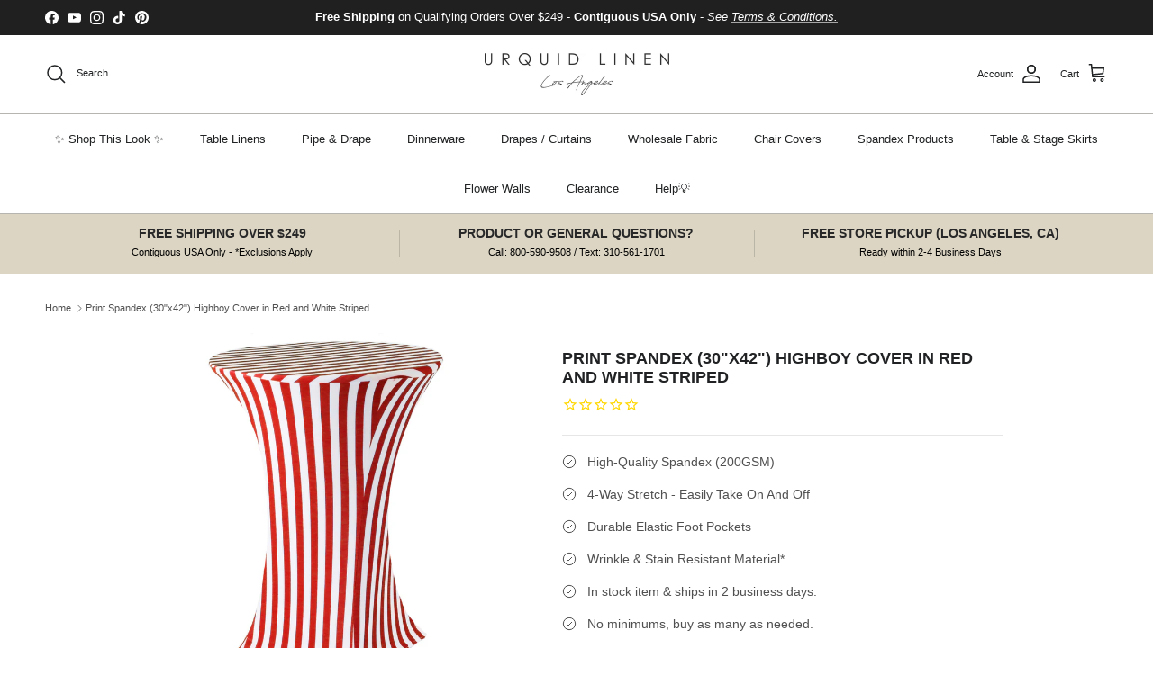

--- FILE ---
content_type: text/html; charset=utf-8
request_url: https://www.urquidlinen.com/products/print-spandex-30x42-highboy-cover-in-red-and-white-striped
body_size: 89472
content:
<!doctype html>
<html class="no-js" lang="en" dir="ltr">
  <head><meta charset="utf-8">
<meta name="viewport" content="width=device-width,initial-scale=1">
<title>Print Spandex (30&quot;x42&quot;) Highboy Cover in Red and White Striped &ndash; Urquid Linen</title><link rel="canonical" href="https://www.urquidlinen.com/products/print-spandex-30x42-highboy-cover-in-red-and-white-striped"><link rel="icon" href="//www.urquidlinen.com/cdn/shop/files/Favicon_272510cf-ff1d-4a7f-a8f1-7e650861be72.jpg?crop=center&height=48&v=1704415457&width=48" type="image/jpg">
  <link rel="apple-touch-icon" href="//www.urquidlinen.com/cdn/shop/files/Favicon_272510cf-ff1d-4a7f-a8f1-7e650861be72.jpg?crop=center&height=180&v=1704415457&width=180"><meta name="description" content="This chair cover features elastic foot pockets for durability. It&#39;s perfect for banquet halls, hotels, and rental companies to make the most use at an affordable price."><meta property="og:site_name" content="Urquid Linen">
<meta property="og:url" content="https://www.urquidlinen.com/products/print-spandex-30x42-highboy-cover-in-red-and-white-striped">
<meta property="og:title" content="Print Spandex (30&quot;x42&quot;) Highboy Cover in Red and White Striped">
<meta property="og:type" content="product">
<meta property="og:description" content="This chair cover features elastic foot pockets for durability. It&#39;s perfect for banquet halls, hotels, and rental companies to make the most use at an affordable price."><meta property="og:image" content="http://www.urquidlinen.com/cdn/shop/files/30-inch-round-cocktail-spandex-tablecloth-red-white-striped__87677.jpg?crop=center&height=1200&v=1692188507&width=1200">
  <meta property="og:image:secure_url" content="https://www.urquidlinen.com/cdn/shop/files/30-inch-round-cocktail-spandex-tablecloth-red-white-striped__87677.jpg?crop=center&height=1200&v=1692188507&width=1200">
  <meta property="og:image:width" content="1280">
  <meta property="og:image:height" content="1280"><meta property="og:price:amount" content="24.00">
  <meta property="og:price:currency" content="USD"><meta name="twitter:card" content="summary_large_image">
<meta name="twitter:title" content="Print Spandex (30&quot;x42&quot;) Highboy Cover in Red and White Striped">
<meta name="twitter:description" content="This chair cover features elastic foot pockets for durability. It&#39;s perfect for banquet halls, hotels, and rental companies to make the most use at an affordable price.">
<style>:root {
  --page-container-width:          2200px;
  --reading-container-width:       720px;
  --divider-opacity:               0.14;
  --gutter-large:                  30px;
  --gutter-desktop:                20px;
  --gutter-mobile:                 16px;
  --section-padding:               50px;
  --larger-section-padding:        80px;
  --larger-section-padding-mobile: 60px;
  --largest-section-padding:       110px;
  --aos-animate-duration:          0.6s;

  --base-font-family:              Helvetica, Arial, sans-serif;
  --base-font-weight:              400;
  --base-font-style:               normal;
  --heading-font-family:           Helvetica, Arial, sans-serif;
  --heading-font-weight:           700;
  --heading-font-style:            normal;
  --logo-font-family:              Helvetica, Arial, sans-serif;
  --logo-font-weight:              700;
  --logo-font-style:               normal;
  --nav-font-family:               Helvetica, Arial, sans-serif;
  --nav-font-weight:               400;
  --nav-font-style:                normal;

  --base-text-size:14px;
  --base-line-height:              1.6;
  --input-text-size:16px;
  --smaller-text-size-1:11px;
  --smaller-text-size-2:14px;
  --smaller-text-size-3:11px;
  --smaller-text-size-4:10px;
  --larger-text-size:18px;
  --super-large-text-size:32px;
  --super-large-mobile-text-size:14px;
  --larger-mobile-text-size:14px;
  --logo-text-size:24px;--btn-letter-spacing: normal;
    --btn-text-transform: none;
    --button-text-size:  14px;
    --quickbuy-button-text-size: 14px;
    --small-feature-link-font-size: 1em;
    --input-btn-padding-top:             1em;
    --input-btn-padding-bottom:          1em;--heading-text-transform:uppercase;
  --nav-text-size:                      13px;
  --mobile-menu-font-weight:            600;

  --body-bg-color:                      255 255 255;
  --bg-color:                           255 255 255;
  --body-text-color:                    80 80 80;
  --text-color:                         80 80 80;

  --header-text-col:                    #202223;--header-text-hover-col:             var(--main-nav-link-hover-col);--header-bg-col:                     #ffffff;
  --heading-color:                     32 34 35;
  --body-heading-color:                32 34 35;
  --heading-divider-col:               #b6b5b0;

  --logo-col:                          #202223;
  --main-nav-bg:                       #ffffff;
  --main-nav-link-col:                 #202223;
  --main-nav-link-hover-col:           #b9ae91;
  --main-nav-link-featured-col:        #c4293d;

  --link-color:                        32 34 35;
  --body-link-color:                   32 34 35;

  --btn-bg-color:                        0 0 0;
  --btn-bg-hover-color:                  32 34 35;
  --btn-border-color:                    0 0 0;
  --btn-border-hover-color:              32 34 35;
  --btn-text-color:                      255 255 255;
  --btn-text-hover-color:                255 255 255;--btn-alt-bg-color:                    255 255 255;
  --btn-alt-text-color:                  0 0 0;
  --btn-alt-border-color:                0 0 0;
  --btn-alt-border-hover-color:          0 0 0;--btn-ter-bg-color:                    235 235 235;
  --btn-ter-text-color:                  29 29 29;
  --btn-ter-bg-hover-color:              0 0 0;
  --btn-ter-text-hover-color:            255 255 255;--btn-border-radius: 3px;--color-scheme-default:                             #ffffff;
  --color-scheme-default-color:                       255 255 255;
  --color-scheme-default-text-color:                  80 80 80;
  --color-scheme-default-head-color:                  32 34 35;
  --color-scheme-default-link-color:                  32 34 35;
  --color-scheme-default-btn-text-color:              255 255 255;
  --color-scheme-default-btn-text-hover-color:        255 255 255;
  --color-scheme-default-btn-bg-color:                0 0 0;
  --color-scheme-default-btn-bg-hover-color:          32 34 35;
  --color-scheme-default-btn-border-color:            0 0 0;
  --color-scheme-default-btn-border-hover-color:      32 34 35;
  --color-scheme-default-btn-alt-text-color:          0 0 0;
  --color-scheme-default-btn-alt-bg-color:            255 255 255;
  --color-scheme-default-btn-alt-border-color:        0 0 0;
  --color-scheme-default-btn-alt-border-hover-color:  0 0 0;

  --color-scheme-1:                             #f1f1f1;
  --color-scheme-1-color:                       241 241 241;
  --color-scheme-1-text-color:                  109 113 117;
  --color-scheme-1-head-color:                  32 34 35;
  --color-scheme-1-link-color:                  32 34 35;
  --color-scheme-1-btn-text-color:              255 255 255;
  --color-scheme-1-btn-text-hover-color:        255 255 255;
  --color-scheme-1-btn-bg-color:                0 0 0;
  --color-scheme-1-btn-bg-hover-color:          32 34 35;
  --color-scheme-1-btn-border-color:            0 0 0;
  --color-scheme-1-btn-border-hover-color:      32 34 35;
  --color-scheme-1-btn-alt-text-color:          0 0 0;
  --color-scheme-1-btn-alt-bg-color:            255 255 255;
  --color-scheme-1-btn-alt-border-color:        0 0 0;
  --color-scheme-1-btn-alt-border-hover-color:  0 0 0;

  --color-scheme-2:                             #e6e4e0;
  --color-scheme-2-color:                       230 228 224;
  --color-scheme-2-text-color:                  109 113 117;
  --color-scheme-2-head-color:                  32 34 35;
  --color-scheme-2-link-color:                  32 34 35;
  --color-scheme-2-btn-text-color:              255 255 255;
  --color-scheme-2-btn-text-hover-color:        255 255 255;
  --color-scheme-2-btn-bg-color:                0 0 0;
  --color-scheme-2-btn-bg-hover-color:          32 34 35;
  --color-scheme-2-btn-border-color:            0 0 0;
  --color-scheme-2-btn-border-hover-color:      32 34 35;
  --color-scheme-2-btn-alt-text-color:          0 0 0;
  --color-scheme-2-btn-alt-bg-color:            255 255 255;
  --color-scheme-2-btn-alt-border-color:        0 0 0;
  --color-scheme-2-btn-alt-border-hover-color:  0 0 0;

  /* Shop Pay payment terms */
  --payment-terms-background-color:    #ffffff;--quickbuy-bg: 255 255 255;--body-input-background-color:       rgb(var(--body-bg-color));
  --input-background-color:            rgb(var(--body-bg-color));
  --body-input-text-color:             var(--body-text-color);
  --input-text-color:                  var(--body-text-color);
  --body-input-border-color:           rgb(211, 211, 211);
  --input-border-color:                rgb(211, 211, 211);
  --input-border-color-hover:          rgb(159, 159, 159);
  --input-border-color-active:         rgb(80, 80, 80);

  --swatch-cross-svg:                  url("data:image/svg+xml,%3Csvg xmlns='http://www.w3.org/2000/svg' width='240' height='240' viewBox='0 0 24 24' fill='none' stroke='rgb(211, 211, 211)' stroke-width='0.09' preserveAspectRatio='none' %3E%3Cline x1='24' y1='0' x2='0' y2='24'%3E%3C/line%3E%3C/svg%3E");
  --swatch-cross-hover:                url("data:image/svg+xml,%3Csvg xmlns='http://www.w3.org/2000/svg' width='240' height='240' viewBox='0 0 24 24' fill='none' stroke='rgb(159, 159, 159)' stroke-width='0.09' preserveAspectRatio='none' %3E%3Cline x1='24' y1='0' x2='0' y2='24'%3E%3C/line%3E%3C/svg%3E");
  --swatch-cross-active:               url("data:image/svg+xml,%3Csvg xmlns='http://www.w3.org/2000/svg' width='240' height='240' viewBox='0 0 24 24' fill='none' stroke='rgb(80, 80, 80)' stroke-width='0.09' preserveAspectRatio='none' %3E%3Cline x1='24' y1='0' x2='0' y2='24'%3E%3C/line%3E%3C/svg%3E");

  --footer-divider-col:                #eeeeee;
  --footer-text-col:                   109 113 117;
  --footer-heading-col:                32 34 35;
  --footer-bg:                         #f1f1f1;--product-label-overlay-justify: flex-start;--product-label-overlay-align: flex-end;--product-label-overlay-reduction-text:   #c4293d;
  --product-label-overlay-reduction-bg:     #ffffff;
  --product-label-overlay-stock-text:       #6d7175;
  --product-label-overlay-stock-bg:         #ffffff;
  --product-label-overlay-new-text:         #000000;
  --product-label-overlay-new-bg:           #ffe802;
  --product-label-overlay-meta-text:        #ffffff;
  --product-label-overlay-meta-bg:          #202223;
  --product-label-sale-text:                #c4293d;
  --product-label-sold-text:                #202223;
  --product-label-preorder-text:            #60a57e;

  --product-block-crop-align:               center;

  
  --product-block-price-align:              flex-start;
  --product-block-price-item-margin-start:  initial;
  --product-block-price-item-margin-end:    .5rem;
  

  --collection-block-image-position:   center center;

  --swatch-picker-image-size:          60px;
  --swatch-crop-align:                 center center;

  --image-overlay-text-color:          255 255 255;--image-overlay-bg:                  rgba(0, 0, 0, 0.33);
  --image-overlay-shadow-start:        rgb(0 0 0 / 0.3);
  --image-overlay-box-opacity:         1.0;.image-overlay--bg-box .text-overlay .text-overlay__text {
      --image-overlay-box-bg: 255 255 255;
      --heading-color: var(--body-heading-color);
      --text-color: var(--body-text-color);
      --link-color: var(--body-link-color);
    }--product-inventory-ok-box-color:            #f2faf0;
  --product-inventory-ok-text-color:           #108043;
  --product-inventory-ok-icon-box-fill-color:  #fff;
  --product-inventory-low-box-color:           #fcf1cd;
  --product-inventory-low-text-color:          #dd9a1a;
  --product-inventory-low-icon-box-fill-color: #fff;
  --product-inventory-low-text-color-channels: 16, 128, 67;
  --product-inventory-ok-text-color-channels:  221, 154, 26;

  --rating-star-color: 246 165 41;
}::selection {
    background: rgb(var(--body-heading-color));
    color: rgb(var(--body-bg-color));
  }
  ::-moz-selection {
    background: rgb(var(--body-heading-color));
    color: rgb(var(--body-bg-color));
  }.use-color-scheme--default {
  --product-label-sale-text:           #c4293d;
  --product-label-sold-text:           #202223;
  --product-label-preorder-text:       #60a57e;
  --input-background-color:            rgb(var(--body-bg-color));
  --input-text-color:                  var(--body-input-text-color);
  --input-border-color:                rgb(211, 211, 211);
  --input-border-color-hover:          rgb(159, 159, 159);
  --input-border-color-active:         rgb(80, 80, 80);
}</style>

    <link href="//www.urquidlinen.com/cdn/shop/t/293/assets/main.css?v=55118765127190357421752008787" rel="stylesheet" type="text/css" media="all" />
<script>
      document.documentElement.className = document.documentElement.className.replace('no-js', 'js');

      window.theme = {
        info: {
          name: 'Symmetry',
          version: '7.1.0'
        },
        device: {
          hasTouch: window.matchMedia('(any-pointer: coarse)').matches,
          hasHover: window.matchMedia('(hover: hover)').matches
        },
        mediaQueries: {
          md: '(min-width: 768px)',
          productMediaCarouselBreak: '(min-width: 1041px)'
        },
        routes: {
          base: 'https://www.urquidlinen.com',
          cart: '/cart',
          cartAdd: '/cart/add.js',
          cartUpdate: '/cart/update.js',
          predictiveSearch: '/search/suggest'
        },
        strings: {
          cartTermsConfirmation: "You must agree to the terms and conditions before continuing.",
          cartItemsQuantityError: "You can only add [QUANTITY] of this item to your cart.",
          generalSearchViewAll: "View all search results",
          noStock: "Sold out",
          noVariant: "Unavailable",
          productsProductChooseA: "Choose a",
          generalSearchPages: "Pages",
          generalSearchNoResultsWithoutTerms: "Sorry, we couldnʼt find any results",
          shippingCalculator: {
            singleRate: "There is one shipping rate for this destination:",
            multipleRates: "There are multiple shipping rates for this destination:",
            noRates: "We do not ship to this destination."
          }
        },
        settings: {
          moneyWithCurrencyFormat: "$ {{amount}} USD",
          cartType: "page",
          afterAddToCart: "notification",
          quickbuyStyle: "off",
          externalLinksNewTab: true,
          internalLinksSmoothScroll: true
        }
      }

      theme.inlineNavigationCheck = function() {
        var pageHeader = document.querySelector('.pageheader'),
            inlineNavContainer = pageHeader.querySelector('.logo-area__left__inner'),
            inlineNav = inlineNavContainer.querySelector('.navigation--left');
        if (inlineNav && getComputedStyle(inlineNav).display != 'none') {
          var inlineMenuCentered = document.querySelector('.pageheader--layout-inline-menu-center'),
              logoContainer = document.querySelector('.logo-area__middle__inner');
          if(inlineMenuCentered) {
            var rightWidth = document.querySelector('.logo-area__right__inner').clientWidth,
                middleWidth = logoContainer.clientWidth,
                logoArea = document.querySelector('.logo-area'),
                computedLogoAreaStyle = getComputedStyle(logoArea),
                logoAreaInnerWidth = logoArea.clientWidth - Math.ceil(parseFloat(computedLogoAreaStyle.paddingLeft)) - Math.ceil(parseFloat(computedLogoAreaStyle.paddingRight)),
                availableNavWidth = logoAreaInnerWidth - Math.max(rightWidth, middleWidth) * 2 - 40;
            inlineNavContainer.style.maxWidth = availableNavWidth + 'px';
          }

          var firstInlineNavLink = inlineNav.querySelector('.navigation__item:first-child'),
              lastInlineNavLink = inlineNav.querySelector('.navigation__item:last-child');
          if (lastInlineNavLink) {
            var inlineNavWidth = null;
            if(document.querySelector('html[dir=rtl]')) {
              inlineNavWidth = firstInlineNavLink.offsetLeft - lastInlineNavLink.offsetLeft + firstInlineNavLink.offsetWidth;
            } else {
              inlineNavWidth = lastInlineNavLink.offsetLeft - firstInlineNavLink.offsetLeft + lastInlineNavLink.offsetWidth;
            }
            if (inlineNavContainer.offsetWidth >= inlineNavWidth) {
              pageHeader.classList.add('pageheader--layout-inline-permitted');
              var tallLogo = logoContainer.clientHeight > lastInlineNavLink.clientHeight + 20;
              if (tallLogo) {
                inlineNav.classList.add('navigation--tight-underline');
              } else {
                inlineNav.classList.remove('navigation--tight-underline');
              }
            } else {
              pageHeader.classList.remove('pageheader--layout-inline-permitted');
            }
          }
        }
      };

      theme.setInitialHeaderHeightProperty = () => {
        const section = document.querySelector('.section-header');
        if (section) {
          document.documentElement.style.setProperty('--theme-header-height', Math.ceil(section.clientHeight) + 'px');
        }
      };
    </script>

    <script src="//www.urquidlinen.com/cdn/shop/t/293/assets/main.js?v=99789374299255671041752008787" defer></script>
      <script src="//www.urquidlinen.com/cdn/shop/t/293/assets/animate-on-scroll.js?v=15249566486942820451752008769" defer></script>
      <link href="//www.urquidlinen.com/cdn/shop/t/293/assets/animate-on-scroll.css?v=35216439550296132921752008768" rel="stylesheet" type="text/css" media="all" />
    

    <script>window.performance && window.performance.mark && window.performance.mark('shopify.content_for_header.start');</script><meta name="google-site-verification" content="O3IqkCp2hHTIlZlibT7EBifTV76fZUlaukTH7SEOfmM">
<meta id="shopify-digital-wallet" name="shopify-digital-wallet" content="/6080045/digital_wallets/dialog">
<meta name="shopify-checkout-api-token" content="78513271643b25d18c02a4dbc2935e05">
<meta id="in-context-paypal-metadata" data-shop-id="6080045" data-venmo-supported="false" data-environment="production" data-locale="en_US" data-paypal-v4="true" data-currency="USD">
<link rel="alternate" hreflang="x-default" href="https://www.urquidlinen.com/products/print-spandex-30x42-highboy-cover-in-red-and-white-striped">
<link rel="alternate" hreflang="en-CA" href="https://www.urquidlinen.com/en-ca/products/print-spandex-30x42-highboy-cover-in-red-and-white-striped">
<link rel="alternate" hreflang="en-US" href="https://www.urquidlinen.com/products/print-spandex-30x42-highboy-cover-in-red-and-white-striped">
<link rel="alternate" type="application/json+oembed" href="https://www.urquidlinen.com/products/print-spandex-30x42-highboy-cover-in-red-and-white-striped.oembed">
<script async="async" src="/checkouts/internal/preloads.js?locale=en-US"></script>
<link rel="preconnect" href="https://shop.app" crossorigin="anonymous">
<script async="async" src="https://shop.app/checkouts/internal/preloads.js?locale=en-US&shop_id=6080045" crossorigin="anonymous"></script>
<script id="apple-pay-shop-capabilities" type="application/json">{"shopId":6080045,"countryCode":"US","currencyCode":"USD","merchantCapabilities":["supports3DS"],"merchantId":"gid:\/\/shopify\/Shop\/6080045","merchantName":"Urquid Linen","requiredBillingContactFields":["postalAddress","email","phone"],"requiredShippingContactFields":["postalAddress","email","phone"],"shippingType":"shipping","supportedNetworks":["visa","masterCard","amex","discover","elo","jcb"],"total":{"type":"pending","label":"Urquid Linen","amount":"1.00"},"shopifyPaymentsEnabled":true,"supportsSubscriptions":true}</script>
<script id="shopify-features" type="application/json">{"accessToken":"78513271643b25d18c02a4dbc2935e05","betas":["rich-media-storefront-analytics"],"domain":"www.urquidlinen.com","predictiveSearch":true,"shopId":6080045,"locale":"en"}</script>
<script>var Shopify = Shopify || {};
Shopify.shop = "urquid3636.myshopify.com";
Shopify.locale = "en";
Shopify.currency = {"active":"USD","rate":"1.0"};
Shopify.country = "US";
Shopify.theme = {"name":"LiveSite 07\/08","id":139772231722,"schema_name":"Symmetry","schema_version":"7.1.0","theme_store_id":568,"role":"main"};
Shopify.theme.handle = "null";
Shopify.theme.style = {"id":null,"handle":null};
Shopify.cdnHost = "www.urquidlinen.com/cdn";
Shopify.routes = Shopify.routes || {};
Shopify.routes.root = "/";</script>
<script type="module">!function(o){(o.Shopify=o.Shopify||{}).modules=!0}(window);</script>
<script>!function(o){function n(){var o=[];function n(){o.push(Array.prototype.slice.apply(arguments))}return n.q=o,n}var t=o.Shopify=o.Shopify||{};t.loadFeatures=n(),t.autoloadFeatures=n()}(window);</script>
<script>
  window.ShopifyPay = window.ShopifyPay || {};
  window.ShopifyPay.apiHost = "shop.app\/pay";
  window.ShopifyPay.redirectState = null;
</script>
<script id="shop-js-analytics" type="application/json">{"pageType":"product"}</script>
<script defer="defer" async type="module" src="//www.urquidlinen.com/cdn/shopifycloud/shop-js/modules/v2/client.init-shop-cart-sync_BT-GjEfc.en.esm.js"></script>
<script defer="defer" async type="module" src="//www.urquidlinen.com/cdn/shopifycloud/shop-js/modules/v2/chunk.common_D58fp_Oc.esm.js"></script>
<script defer="defer" async type="module" src="//www.urquidlinen.com/cdn/shopifycloud/shop-js/modules/v2/chunk.modal_xMitdFEc.esm.js"></script>
<script type="module">
  await import("//www.urquidlinen.com/cdn/shopifycloud/shop-js/modules/v2/client.init-shop-cart-sync_BT-GjEfc.en.esm.js");
await import("//www.urquidlinen.com/cdn/shopifycloud/shop-js/modules/v2/chunk.common_D58fp_Oc.esm.js");
await import("//www.urquidlinen.com/cdn/shopifycloud/shop-js/modules/v2/chunk.modal_xMitdFEc.esm.js");

  window.Shopify.SignInWithShop?.initShopCartSync?.({"fedCMEnabled":true,"windoidEnabled":true});

</script>
<script>
  window.Shopify = window.Shopify || {};
  if (!window.Shopify.featureAssets) window.Shopify.featureAssets = {};
  window.Shopify.featureAssets['shop-js'] = {"shop-cart-sync":["modules/v2/client.shop-cart-sync_DZOKe7Ll.en.esm.js","modules/v2/chunk.common_D58fp_Oc.esm.js","modules/v2/chunk.modal_xMitdFEc.esm.js"],"init-fed-cm":["modules/v2/client.init-fed-cm_B6oLuCjv.en.esm.js","modules/v2/chunk.common_D58fp_Oc.esm.js","modules/v2/chunk.modal_xMitdFEc.esm.js"],"shop-cash-offers":["modules/v2/client.shop-cash-offers_D2sdYoxE.en.esm.js","modules/v2/chunk.common_D58fp_Oc.esm.js","modules/v2/chunk.modal_xMitdFEc.esm.js"],"shop-login-button":["modules/v2/client.shop-login-button_QeVjl5Y3.en.esm.js","modules/v2/chunk.common_D58fp_Oc.esm.js","modules/v2/chunk.modal_xMitdFEc.esm.js"],"pay-button":["modules/v2/client.pay-button_DXTOsIq6.en.esm.js","modules/v2/chunk.common_D58fp_Oc.esm.js","modules/v2/chunk.modal_xMitdFEc.esm.js"],"shop-button":["modules/v2/client.shop-button_DQZHx9pm.en.esm.js","modules/v2/chunk.common_D58fp_Oc.esm.js","modules/v2/chunk.modal_xMitdFEc.esm.js"],"avatar":["modules/v2/client.avatar_BTnouDA3.en.esm.js"],"init-windoid":["modules/v2/client.init-windoid_CR1B-cfM.en.esm.js","modules/v2/chunk.common_D58fp_Oc.esm.js","modules/v2/chunk.modal_xMitdFEc.esm.js"],"init-shop-for-new-customer-accounts":["modules/v2/client.init-shop-for-new-customer-accounts_C_vY_xzh.en.esm.js","modules/v2/client.shop-login-button_QeVjl5Y3.en.esm.js","modules/v2/chunk.common_D58fp_Oc.esm.js","modules/v2/chunk.modal_xMitdFEc.esm.js"],"init-shop-email-lookup-coordinator":["modules/v2/client.init-shop-email-lookup-coordinator_BI7n9ZSv.en.esm.js","modules/v2/chunk.common_D58fp_Oc.esm.js","modules/v2/chunk.modal_xMitdFEc.esm.js"],"init-shop-cart-sync":["modules/v2/client.init-shop-cart-sync_BT-GjEfc.en.esm.js","modules/v2/chunk.common_D58fp_Oc.esm.js","modules/v2/chunk.modal_xMitdFEc.esm.js"],"shop-toast-manager":["modules/v2/client.shop-toast-manager_DiYdP3xc.en.esm.js","modules/v2/chunk.common_D58fp_Oc.esm.js","modules/v2/chunk.modal_xMitdFEc.esm.js"],"init-customer-accounts":["modules/v2/client.init-customer-accounts_D9ZNqS-Q.en.esm.js","modules/v2/client.shop-login-button_QeVjl5Y3.en.esm.js","modules/v2/chunk.common_D58fp_Oc.esm.js","modules/v2/chunk.modal_xMitdFEc.esm.js"],"init-customer-accounts-sign-up":["modules/v2/client.init-customer-accounts-sign-up_iGw4briv.en.esm.js","modules/v2/client.shop-login-button_QeVjl5Y3.en.esm.js","modules/v2/chunk.common_D58fp_Oc.esm.js","modules/v2/chunk.modal_xMitdFEc.esm.js"],"shop-follow-button":["modules/v2/client.shop-follow-button_CqMgW2wH.en.esm.js","modules/v2/chunk.common_D58fp_Oc.esm.js","modules/v2/chunk.modal_xMitdFEc.esm.js"],"checkout-modal":["modules/v2/client.checkout-modal_xHeaAweL.en.esm.js","modules/v2/chunk.common_D58fp_Oc.esm.js","modules/v2/chunk.modal_xMitdFEc.esm.js"],"shop-login":["modules/v2/client.shop-login_D91U-Q7h.en.esm.js","modules/v2/chunk.common_D58fp_Oc.esm.js","modules/v2/chunk.modal_xMitdFEc.esm.js"],"lead-capture":["modules/v2/client.lead-capture_BJmE1dJe.en.esm.js","modules/v2/chunk.common_D58fp_Oc.esm.js","modules/v2/chunk.modal_xMitdFEc.esm.js"],"payment-terms":["modules/v2/client.payment-terms_Ci9AEqFq.en.esm.js","modules/v2/chunk.common_D58fp_Oc.esm.js","modules/v2/chunk.modal_xMitdFEc.esm.js"]};
</script>
<script>(function() {
  var isLoaded = false;
  function asyncLoad() {
    if (isLoaded) return;
    isLoaded = true;
    var urls = ["https:\/\/cdn1.stamped.io\/files\/widget.min.js?shop=urquid3636.myshopify.com","https:\/\/accessibly.app\/public\/widget\/run.js?shop=urquid3636.myshopify.com","https:\/\/d1hcrjcdtouu7e.cloudfront.net\/js\/gdpr_cookie_consent.min.js?shop=urquid3636.myshopify.com","https:\/\/d1639lhkj5l89m.cloudfront.net\/js\/storefront\/uppromote.js?shop=urquid3636.myshopify.com","\/\/shopify.privy.com\/widget.js?shop=urquid3636.myshopify.com"];
    for (var i = 0; i < urls.length; i++) {
      var s = document.createElement('script');
      s.type = 'text/javascript';
      s.async = true;
      s.src = urls[i];
      var x = document.getElementsByTagName('script')[0];
      x.parentNode.insertBefore(s, x);
    }
  };
  if(window.attachEvent) {
    window.attachEvent('onload', asyncLoad);
  } else {
    window.addEventListener('load', asyncLoad, false);
  }
})();</script>
<script id="__st">var __st={"a":6080045,"offset":-28800,"reqid":"ee370e55-8f04-495d-8b16-29defc1996f9-1769352537","pageurl":"www.urquidlinen.com\/products\/print-spandex-30x42-highboy-cover-in-red-and-white-striped","u":"87dcaec5c760","p":"product","rtyp":"product","rid":6942444257322};</script>
<script>window.ShopifyPaypalV4VisibilityTracking = true;</script>
<script id="captcha-bootstrap">!function(){'use strict';const t='contact',e='account',n='new_comment',o=[[t,t],['blogs',n],['comments',n],[t,'customer']],c=[[e,'customer_login'],[e,'guest_login'],[e,'recover_customer_password'],[e,'create_customer']],r=t=>t.map((([t,e])=>`form[action*='/${t}']:not([data-nocaptcha='true']) input[name='form_type'][value='${e}']`)).join(','),a=t=>()=>t?[...document.querySelectorAll(t)].map((t=>t.form)):[];function s(){const t=[...o],e=r(t);return a(e)}const i='password',u='form_key',d=['recaptcha-v3-token','g-recaptcha-response','h-captcha-response',i],f=()=>{try{return window.sessionStorage}catch{return}},m='__shopify_v',_=t=>t.elements[u];function p(t,e,n=!1){try{const o=window.sessionStorage,c=JSON.parse(o.getItem(e)),{data:r}=function(t){const{data:e,action:n}=t;return t[m]||n?{data:e,action:n}:{data:t,action:n}}(c);for(const[e,n]of Object.entries(r))t.elements[e]&&(t.elements[e].value=n);n&&o.removeItem(e)}catch(o){console.error('form repopulation failed',{error:o})}}const l='form_type',E='cptcha';function T(t){t.dataset[E]=!0}const w=window,h=w.document,L='Shopify',v='ce_forms',y='captcha';let A=!1;((t,e)=>{const n=(g='f06e6c50-85a8-45c8-87d0-21a2b65856fe',I='https://cdn.shopify.com/shopifycloud/storefront-forms-hcaptcha/ce_storefront_forms_captcha_hcaptcha.v1.5.2.iife.js',D={infoText:'Protected by hCaptcha',privacyText:'Privacy',termsText:'Terms'},(t,e,n)=>{const o=w[L][v],c=o.bindForm;if(c)return c(t,g,e,D).then(n);var r;o.q.push([[t,g,e,D],n]),r=I,A||(h.body.append(Object.assign(h.createElement('script'),{id:'captcha-provider',async:!0,src:r})),A=!0)});var g,I,D;w[L]=w[L]||{},w[L][v]=w[L][v]||{},w[L][v].q=[],w[L][y]=w[L][y]||{},w[L][y].protect=function(t,e){n(t,void 0,e),T(t)},Object.freeze(w[L][y]),function(t,e,n,w,h,L){const[v,y,A,g]=function(t,e,n){const i=e?o:[],u=t?c:[],d=[...i,...u],f=r(d),m=r(i),_=r(d.filter((([t,e])=>n.includes(e))));return[a(f),a(m),a(_),s()]}(w,h,L),I=t=>{const e=t.target;return e instanceof HTMLFormElement?e:e&&e.form},D=t=>v().includes(t);t.addEventListener('submit',(t=>{const e=I(t);if(!e)return;const n=D(e)&&!e.dataset.hcaptchaBound&&!e.dataset.recaptchaBound,o=_(e),c=g().includes(e)&&(!o||!o.value);(n||c)&&t.preventDefault(),c&&!n&&(function(t){try{if(!f())return;!function(t){const e=f();if(!e)return;const n=_(t);if(!n)return;const o=n.value;o&&e.removeItem(o)}(t);const e=Array.from(Array(32),(()=>Math.random().toString(36)[2])).join('');!function(t,e){_(t)||t.append(Object.assign(document.createElement('input'),{type:'hidden',name:u})),t.elements[u].value=e}(t,e),function(t,e){const n=f();if(!n)return;const o=[...t.querySelectorAll(`input[type='${i}']`)].map((({name:t})=>t)),c=[...d,...o],r={};for(const[a,s]of new FormData(t).entries())c.includes(a)||(r[a]=s);n.setItem(e,JSON.stringify({[m]:1,action:t.action,data:r}))}(t,e)}catch(e){console.error('failed to persist form',e)}}(e),e.submit())}));const S=(t,e)=>{t&&!t.dataset[E]&&(n(t,e.some((e=>e===t))),T(t))};for(const o of['focusin','change'])t.addEventListener(o,(t=>{const e=I(t);D(e)&&S(e,y())}));const B=e.get('form_key'),M=e.get(l),P=B&&M;t.addEventListener('DOMContentLoaded',(()=>{const t=y();if(P)for(const e of t)e.elements[l].value===M&&p(e,B);[...new Set([...A(),...v().filter((t=>'true'===t.dataset.shopifyCaptcha))])].forEach((e=>S(e,t)))}))}(h,new URLSearchParams(w.location.search),n,t,e,['guest_login'])})(!0,!0)}();</script>
<script integrity="sha256-4kQ18oKyAcykRKYeNunJcIwy7WH5gtpwJnB7kiuLZ1E=" data-source-attribution="shopify.loadfeatures" defer="defer" src="//www.urquidlinen.com/cdn/shopifycloud/storefront/assets/storefront/load_feature-a0a9edcb.js" crossorigin="anonymous"></script>
<script crossorigin="anonymous" defer="defer" src="//www.urquidlinen.com/cdn/shopifycloud/storefront/assets/shopify_pay/storefront-65b4c6d7.js?v=20250812"></script>
<script data-source-attribution="shopify.dynamic_checkout.dynamic.init">var Shopify=Shopify||{};Shopify.PaymentButton=Shopify.PaymentButton||{isStorefrontPortableWallets:!0,init:function(){window.Shopify.PaymentButton.init=function(){};var t=document.createElement("script");t.src="https://www.urquidlinen.com/cdn/shopifycloud/portable-wallets/latest/portable-wallets.en.js",t.type="module",document.head.appendChild(t)}};
</script>
<script data-source-attribution="shopify.dynamic_checkout.buyer_consent">
  function portableWalletsHideBuyerConsent(e){var t=document.getElementById("shopify-buyer-consent"),n=document.getElementById("shopify-subscription-policy-button");t&&n&&(t.classList.add("hidden"),t.setAttribute("aria-hidden","true"),n.removeEventListener("click",e))}function portableWalletsShowBuyerConsent(e){var t=document.getElementById("shopify-buyer-consent"),n=document.getElementById("shopify-subscription-policy-button");t&&n&&(t.classList.remove("hidden"),t.removeAttribute("aria-hidden"),n.addEventListener("click",e))}window.Shopify?.PaymentButton&&(window.Shopify.PaymentButton.hideBuyerConsent=portableWalletsHideBuyerConsent,window.Shopify.PaymentButton.showBuyerConsent=portableWalletsShowBuyerConsent);
</script>
<script data-source-attribution="shopify.dynamic_checkout.cart.bootstrap">document.addEventListener("DOMContentLoaded",(function(){function t(){return document.querySelector("shopify-accelerated-checkout-cart, shopify-accelerated-checkout")}if(t())Shopify.PaymentButton.init();else{new MutationObserver((function(e,n){t()&&(Shopify.PaymentButton.init(),n.disconnect())})).observe(document.body,{childList:!0,subtree:!0})}}));
</script>
<link id="shopify-accelerated-checkout-styles" rel="stylesheet" media="screen" href="https://www.urquidlinen.com/cdn/shopifycloud/portable-wallets/latest/accelerated-checkout-backwards-compat.css" crossorigin="anonymous">
<style id="shopify-accelerated-checkout-cart">
        #shopify-buyer-consent {
  margin-top: 1em;
  display: inline-block;
  width: 100%;
}

#shopify-buyer-consent.hidden {
  display: none;
}

#shopify-subscription-policy-button {
  background: none;
  border: none;
  padding: 0;
  text-decoration: underline;
  font-size: inherit;
  cursor: pointer;
}

#shopify-subscription-policy-button::before {
  box-shadow: none;
}

      </style>

<script>window.performance && window.performance.mark && window.performance.mark('shopify.content_for_header.end');</script>
<!-- CC Custom Head Start --><!-- CC Custom Head End --><script>window.is_hulkpo_installed=true</script>
  <!-- BEGIN app block: shopify://apps/boost-ai-search-filter/blocks/boost-sd-ssr/7fc998ae-a150-4367-bab8-505d8a4503f7 --><script type="text/javascript">"use strict";(()=>{function mergeDeepMutate(target,...sources){if(!target)return target;if(sources.length===0)return target;const isObject=obj=>!!obj&&typeof obj==="object";const isPlainObject=obj=>{if(!isObject(obj))return false;const proto=Object.getPrototypeOf(obj);return proto===Object.prototype||proto===null};for(const source of sources){if(!source)continue;for(const key in source){const sourceValue=source[key];if(!(key in target)){target[key]=sourceValue;continue}const targetValue=target[key];if(Array.isArray(targetValue)&&Array.isArray(sourceValue)){target[key]=targetValue.concat(...sourceValue)}else if(isPlainObject(targetValue)&&isPlainObject(sourceValue)){target[key]=mergeDeepMutate(targetValue,sourceValue)}else{target[key]=sourceValue}}}return target}var Application=class{constructor(config,dataObjects){this.modules=[];this.cachedModulesByConstructor=new Map;this.status="created";this.cachedEventListeners={};this.registryBlockListeners=[];this.readyListeners=[];this.mode="production";this.logLevel=1;this.blocks={};const boostWidgetIntegration=window.boostWidgetIntegration;this.config=config||{logLevel:boostWidgetIntegration?.config?.logLevel,env:"production"};this.logLevel=this.config.logLevel??(this.mode==="production"?2:this.logLevel);if(this.config.logLevel==null){this.config.logLevel=this.logLevel}this.dataObjects=dataObjects||{};this.logger={debug:(...args)=>{if(this.logLevel<=0){console.debug("Boost > [DEBUG] ",...args)}},info:(...args)=>{if(this.logLevel<=1){console.info("Boost > [INFO] ",...args)}},warn:(...args)=>{if(this.logLevel<=2){console.warn("Boost > [WARN] ",...args)}},error:(...args)=>{if(this.logLevel<=3){console.error("Boost > [ERROR] ",...args)}}}}bootstrap(){if(this.status==="bootstrapped"){this.logger.warn("Application already bootstrapped");return}if(this.status==="started"){this.logger.warn("Application already started");return}this.loadModuleEventListeners();this.dispatchLifecycleEvent({name:"onBeforeAppBootstrap",payload:null});if(this.config?.customization?.app?.onBootstrap){this.config.customization.app.onBootstrap(this)}this.extendAppConfigFromModules();this.extendAppConfigFromGlobalVariables();this.initializeDataObjects();this.assignGlobalVariables();this.status="bootstrapped";this.dispatchLifecycleEvent({name:"onAppBootstrap",payload:null})}async initModules(){await Promise.all(this.modules.map(async module=>{if(!module.shouldInit()){this.logger.info("Module not initialized",module.constructor.name,"shouldInit returned false");return}module.onBeforeModuleInit?.();this.dispatchLifecycleEvent({name:"onBeforeModuleInit",payload:{module}});this.logger.info(`Initializing ${module.constructor.name} module`);try{await module.init();this.dispatchLifecycleEvent({name:"onModuleInit",payload:{module}})}catch(error){this.logger.error(`Error initializing module ${module.constructor.name}:`,error);this.dispatchLifecycleEvent({name:"onModuleError",payload:{module,error:error instanceof Error?error:new Error(String(error))}})}}))}getModule(constructor){const module=this.cachedModulesByConstructor.get(constructor);if(module&&!module.shouldInit()){return void 0}return module}getModuleByName(name){const module=this.modules.find(mod=>{const ModuleClass=mod.constructor;return ModuleClass.moduleName===name});if(module&&!module.shouldInit()){return void 0}return module}registerBlock(block){if(!block.id){this.logger.error("Block id is required");return}const blockId=block.id;if(this.blocks[blockId]){this.logger.error(`Block with id ${blockId} already exists`);return}this.blocks[blockId]=block;if(window.boostWidgetIntegration.blocks){window.boostWidgetIntegration.blocks[blockId]=block}this.dispatchLifecycleEvent({name:"onRegisterBlock",payload:{block}});this.registryBlockListeners.forEach(listener=>{try{listener(block)}catch(error){this.logger.error("Error in registry block listener:",error)}})}addRegistryBlockListener(listener){this.registryBlockListeners.push(listener);Object.values(this.blocks).forEach(block=>{try{listener(block)}catch(error){this.logger.error("Error in registry block listener for existing block:",error)}})}removeRegistryBlockListener(listener){const index=this.registryBlockListeners.indexOf(listener);if(index>-1){this.registryBlockListeners.splice(index,1)}}onReady(handler){if(this.status==="started"){try{handler()}catch(error){this.logger.error("Error in ready handler:",error)}}else{this.readyListeners.push(handler)}}assignGlobalVariables(){if(!window.boostWidgetIntegration){window.boostWidgetIntegration={}}Object.assign(window.boostWidgetIntegration,{TAEApp:this,config:this.config,dataObjects:this.dataObjects,blocks:this.blocks})}async start(){this.logger.info("Application starting");this.bootstrap();this.dispatchLifecycleEvent({name:"onBeforeAppStart",payload:null});await this.initModules();this.status="started";this.dispatchLifecycleEvent({name:"onAppStart",payload:null});this.readyListeners.forEach(listener=>{try{listener()}catch(error){this.logger.error("Error in ready listener:",error)}});if(this.config?.customization?.app?.onStart){this.config.customization.app.onStart(this)}}destroy(){if(this.status!=="started"){this.logger.warn("Application not started yet");return}this.modules.forEach(module=>{this.dispatchLifecycleEvent({name:"onModuleDestroy",payload:{module}});module.destroy()});this.modules=[];this.resetBlocks();this.status="destroyed";this.dispatchLifecycleEvent({name:"onAppDestroy",payload:null})}setLogLevel(level){this.logLevel=level;this.updateConfig({logLevel:level})}loadModule(ModuleConstructor){if(!ModuleConstructor){return this}const app=this;const moduleInstance=new ModuleConstructor(app);if(app.cachedModulesByConstructor.has(ModuleConstructor)){this.logger.warn(`Module ${ModuleConstructor.name} already loaded`);return app}this.modules.push(moduleInstance);this.cachedModulesByConstructor.set(ModuleConstructor,moduleInstance);this.logger.info(`Module ${ModuleConstructor.name} already loaded`);return app}updateConfig(newConfig){if(typeof newConfig==="function"){this.config=newConfig(this.config)}else{mergeDeepMutate(this.config,newConfig)}return this.config}dispatchLifecycleEvent(event){switch(event.name){case"onBeforeAppBootstrap":this.triggerEvent("onBeforeAppBootstrap",event);break;case"onAppBootstrap":this.logger.info("Application bootstrapped");this.triggerEvent("onAppBootstrap",event);break;case"onBeforeModuleInit":this.triggerEvent("onBeforeModuleInit",event);break;case"onModuleInit":this.logger.info(`Module ${event.payload.module.constructor.name} initialized`);this.triggerEvent("onModuleInit",event);break;case"onModuleDestroy":this.logger.info(`Module ${event.payload.module.constructor.name} destroyed`);this.triggerEvent("onModuleDestroy",event);break;case"onBeforeAppStart":this.triggerEvent("onBeforeAppStart",event);break;case"onAppStart":this.logger.info("Application started");this.triggerEvent("onAppStart",event);break;case"onAppDestroy":this.logger.info("Application destroyed");this.triggerEvent("onAppDestroy",event);break;case"onAppError":this.logger.error("Application error",event.payload.error);this.triggerEvent("onAppError",event);break;case"onModuleError":this.logger.error("Module error",event.payload.module.constructor.name,event.payload.error);this.triggerEvent("onModuleError",event);break;case"onRegisterBlock":this.logger.info(`Block registered with id: ${event.payload.block.id}`);this.triggerEvent("onRegisterBlock",event);break;default:this.logger.warn("Unknown lifecycle event",event);break}}triggerEvent(eventName,event){const eventListeners=this.cachedEventListeners[eventName];if(eventListeners){eventListeners.forEach(listener=>{try{if(eventName==="onRegisterBlock"&&event.payload&&"block"in event.payload){listener(event.payload.block)}else{listener(event)}}catch(error){this.logger.error(`Error in event listener for ${eventName}:`,error,"Event data:",event)}})}}extendAppConfigFromModules(){this.modules.forEach(module=>{const extendAppConfig=module.extendAppConfig;if(extendAppConfig){mergeDeepMutate(this.config,extendAppConfig)}})}extendAppConfigFromGlobalVariables(){const initializedGlobalConfig=window.boostWidgetIntegration?.config;if(initializedGlobalConfig){mergeDeepMutate(this.config,initializedGlobalConfig)}}initializeDataObjects(){this.modules.forEach(module=>{const dataObject=module.dataObject;if(dataObject){mergeDeepMutate(this.dataObjects,dataObject)}})}resetBlocks(){this.logger.info("Resetting all blocks");this.blocks={}}loadModuleEventListeners(){this.cachedEventListeners={};const eventNames=["onBeforeAppBootstrap","onAppBootstrap","onModuleInit","onModuleDestroy","onBeforeAppStart","onAppStart","onAppDestroy","onAppError","onModuleError","onRegisterBlock"];this.modules.forEach(module=>{eventNames.forEach(eventName=>{const eventListener=(...args)=>{if(this.status==="bootstrapped"||this.status==="started"){if(!module.shouldInit())return}return module[eventName]?.(...args)};if(typeof eventListener==="function"){if(!this.cachedEventListeners[eventName]){this.cachedEventListeners[eventName]=[]}if(eventName==="onRegisterBlock"){this.cachedEventListeners[eventName]?.push((block=>{eventListener.call(module,block)}))}else{this.cachedEventListeners[eventName]?.push(eventListener.bind(module))}}})})}};var Module=class{constructor(app){this.app=app}shouldInit(){return true}destroy(){}init(){}get extendAppConfig(){return{}}get dataObject(){return{}}};var BoostTAEAppModule=class extends Module{constructor(){super(...arguments);this.boostTAEApp=null}get TAEApp(){const boostTAE=getBoostTAE();if(!boostTAE){throw new Error("Boost TAE is not initialized")}this.boostTAEApp=boostTAE;return this.boostTAEApp}get TAEAppConfig(){return this.TAEApp.config}get TAEAppDataObjects(){return this.TAEApp.dataObjects}};var AdditionalElement=class extends BoostTAEAppModule{get extendAppConfig(){return {additionalElementSettings:Object.assign(
        {
          
            default_sort_order: {"search":"","all":""},
          
        }, {"customSortingList":"manual|best-selling|number-extra-sort1-descending|created-descending|price-ascending|price-descending|relevance|number-extra-sort2-descending","enableCollectionSearch":true})};}};AdditionalElement.moduleName="AdditionalElement";function getShortenToFullParamMap(){const shortenUrlParamList=getBoostTAE().config?.filterSettings?.shortenUrlParamList;const map={};if(!Array.isArray(shortenUrlParamList)){return map}shortenUrlParamList.forEach(item=>{if(typeof item!=="string")return;const idx=item.lastIndexOf(":");if(idx===-1)return;const full=item.slice(0,idx).trim();const short=item.slice(idx+1).trim();if(full.length>0&&short.length>0){map[short]=full}});return map}function generateUUID(){return "xxxxxxxx-xxxx-xxxx-xxxx-xxxxxxxxxxxx".replace(/[x]/g,function(){const r=Math.random()*16|0;return r.toString(16)});}function getQueryParamByKey(key){const urlParams=new URLSearchParams(window.location.search);return urlParams.get(key)}function convertValueRequestStockStatus(v){if(typeof v==="string"){if(v==="out-of-stock")return false;return true}if(Array.isArray(v)){return v.map(_v=>{if(_v==="out-of-stock"){return false}return true})}return false}function isMobileWidth(){return window.innerWidth<576}function isTabletPortraitMaxWidth(){return window.innerWidth<991}function detectDeviceByWidth(){let result="";if(isMobileWidth()){result+="mobile|"}else{result=result.replace("mobile|","")}if(isTabletPortraitMaxWidth()){result+="tablet_portrait_max"}else{result=result.replace("tablet_portrait_max","")}return result}function getSortBy(){const{generalSettings:{collection_id=0,page="collection",default_sort_by:defaultSortBy}={},additionalElementSettings:{default_sort_order:defaultSortOrder={},customSortingList}={}}=getBoostTAE().config;const defaultSortingList=["relevance","best-selling","manual","title-ascending","title-descending","price-ascending","price-descending","created-ascending","created-descending"];const sortQueryKey=getQueryParamByKey("sort");const sortingList=customSortingList?customSortingList.split("|"):defaultSortingList;if(sortQueryKey&&sortingList.includes(sortQueryKey))return sortQueryKey;const searchPage=page==="search";const collectionPage=page==="collection";if(searchPage)sortingList.splice(sortingList.indexOf("manual"),1);const{all,search}=defaultSortOrder;if(collectionPage){if(collection_id in defaultSortOrder){return defaultSortOrder[collection_id]}else if(all){return all}else if(defaultSortBy){return defaultSortBy}}else if(searchPage){return search||"relevance"}return""}var addParamsLocale=(params={})=>{params.return_all_currency_fields=false;return{...params,currency_rate:window.Shopify?.currency?.rate,currency:window.Shopify?.currency?.active,country:window.Shopify?.country}};var getLocalStorage=key=>{try{const value=localStorage.getItem(key);if(value)return JSON.parse(value);return null}catch{return null}};var setLocalStorage=(key,value)=>{try{localStorage.setItem(key,JSON.stringify(value))}catch(error){getBoostTAE().logger.error("Error setLocalStorage",error)}};var removeLocalStorage=key=>{try{localStorage.removeItem(key)}catch(error){getBoostTAE().logger.error("Error removeLocalStorage",error)}};function roundToNearest50(num){const remainder=num%50;if(remainder>25){return num+(50-remainder)}else{return num-remainder}}function lazyLoadImages(dom){if(!dom)return;const lazyImages=dom.querySelectorAll(".boost-sd__product-image-img[loading='lazy']");lazyImages.forEach(function(img){inViewPortHandler(img.parentElement,element=>{const imgElement=element.querySelector(".boost-sd__product-image-img[loading='lazy']");if(imgElement){imgElement.removeAttribute("loading")}})})}function inViewPortHandler(elements,callback){const observer=new IntersectionObserver(function intersectionObserverCallback(entries,observer2){entries.forEach(function(entry){if(entry.isIntersecting){callback(entry.target);observer2.unobserve(entry.target)}})});if(Array.isArray(elements)){elements.forEach(element=>observer.observe(element))}else{observer.observe(elements)}}var isBadUrl=url=>{try{if(!url){const searchString2=getWindowLocation().search;if(!searchString2||searchString2.length<=1){return false}return checkSearchStringForXSS(searchString2)}if(typeof url==="string"){const questionMarkIndex=url.indexOf("?");const searchString2=questionMarkIndex>=0?url.substring(questionMarkIndex):"";if(!searchString2||searchString2.length<=1){return false}return checkSearchStringForXSS(searchString2)}const searchString=url.search;if(!searchString||searchString.length<=1){return false}return checkSearchStringForXSS(searchString)}catch{return true}};var checkSearchStringForXSS=searchString=>{const urlParams=decodeURIComponent(searchString).split("&");for(let i=0;i<urlParams.length;i++){if(isBadSearchTerm(urlParams[i])){return true}}return false};var getWindowLocation=()=>{const href=window.location.href;const escapedHref=href.replace(/%3C/g,"&lt;").replace(/%3E/g,"&gt;");const rebuildHrefArr=[];for(let i=0;i<escapedHref.length;i++){rebuildHrefArr.push(escapedHref.charAt(i))}const rebuildHref=rebuildHrefArr.join("").split("&lt;").join("%3C").split("&gt;").join("%3E");let rebuildSearch="";const hrefWithoutHash=rebuildHref.replace(/#.*$/,"");if(hrefWithoutHash.split("?").length>1){rebuildSearch=hrefWithoutHash.split("?")[1];if(rebuildSearch.length>0){rebuildSearch="?"+rebuildSearch}}return{pathname:window.location.pathname,href:rebuildHref,search:rebuildSearch}};var isBadSearchTerm=term=>{if(typeof term=="string"){term=term.toLowerCase();const domEvents=["img src","script","alert","onabort","popstate","afterprint","beforeprint","beforeunload","blur","canplay","canplaythrough","change","click","contextmenu","copy","cut","dblclick","drag","dragend","dragenter","dragleave","dragover","dragstart","drop","durationchange","ended","error","focus","focusin","focusout","fullscreenchange","fullscreenerror","hashchange","input","invalid","keydown","keypress","keyup","load","loadeddata","loadedmetadata","loadstart","mousedown","mouseenter","mouseleave","mousemove","mouseover","mouseout","mouseout","mouseup","offline","online","pagehide","pageshow","paste","pause","play","playing","progress","ratechange","resize","reset","scroll","search","seeked","seeking","select","show","stalled","submit","suspend","timeupdate","toggle","touchcancel","touchend","touchmove","touchstart","unload","volumechange","waiting","wheel"];const potentialEventRegex=new RegExp(domEvents.join("=|on"));const countOpenTag=(term.match(/</g)||[]).length;const countCloseTag=(term.match(/>/g)||[]).length;const isAlert=(term.match(/alert\(/g)||[]).length;const isConsoleLog=(term.match(/console\.log\(/g)||[]).length;const isExecCommand=(term.match(/execCommand/g)||[]).length;const isCookie=(term.match(/document\.cookie/g)||[]).length;const isJavascript=(term.match(/j.*a.*v.*a.*s.*c.*r.*i.*p.*t/g)||[]).length;const isPotentialEvent=potentialEventRegex.test(term);if(countOpenTag>0&&countCloseTag>0||countOpenTag>1||countCloseTag>1||isAlert||isConsoleLog||isExecCommand||isCookie||isJavascript||isPotentialEvent){return true}}return false};var isCollectionPage=()=>{return getBoostTAE().config.generalSettings?.page==="collection"};var isSearchPage=()=>{return getBoostTAE().config.generalSettings?.page==="search"};var isCartPage=()=>{return getBoostTAE().config.generalSettings?.page==="cart"};var isProductPage=()=>{return getBoostTAE().config.generalSettings?.page==="product"};var isHomePage=()=>{return getBoostTAE().config.generalSettings?.page==="index"};var isVendorPage=()=>{return window.location.pathname.indexOf("/collections/vendors")>-1};var getCurrentPage=()=>{let currentPage="";switch(true){case isCollectionPage():currentPage="collection_page";break;case isSearchPage():currentPage="search_page";break;case isProductPage():currentPage="product_page";break;case isCartPage():currentPage="cart_page";break;case isHomePage():currentPage="home_page";break;default:break}return currentPage};var checkExistFilterOptionParam=()=>{const queryParams=new URLSearchParams(window.location.search);const shortenToFullMap=getShortenToFullParamMap();const hasShortenMap=Object.keys(shortenToFullMap).length>0;for(const[key]of queryParams.entries()){if(key.indexOf("pf_")>-1){return true}if(hasShortenMap&&shortenToFullMap[key]){return true}}return false};function getCustomerId(){return window?.__st?.cid||window?.meta?.page?.customerId||window?.ShopifyAnalytics?.meta?.page?.customerId||window?.ShopifyAnalytics?.lib?.user?.()?.traits()?.uniqToken}function isShopifyTypePage(){return window.location.pathname.indexOf("/collections/types")>-1}var _Analytics=class _Analytics extends BoostTAEAppModule{saveRequestId(type,request_id,bundles=[]){const requestIds=getLocalStorage(_Analytics.STORAGE_KEY_PRE_REQUEST_IDS)||{};requestIds[type]=request_id;if(Array.isArray(bundles)){bundles?.forEach(bundle=>{let placement="";switch(type){case"search":placement=_Analytics.KEY_PLACEMENT_BY_TYPE.search_page;break;case"suggest":placement=_Analytics.KEY_PLACEMENT_BY_TYPE.search_page;break;case"product_page_bundle":placement=_Analytics.KEY_PLACEMENT_BY_TYPE.product_page;break;default:break}requestIds[`${bundle.widgetId||""}_${placement}`]=request_id})}setLocalStorage(_Analytics.STORAGE_KEY_PRE_REQUEST_IDS,requestIds)}savePreAction(type){setLocalStorage(_Analytics.STORAGE_KEY_PRE_ACTION,type)}};_Analytics.moduleName="Analytics";_Analytics.STORAGE_KEY_PRE_REQUEST_IDS="boostSdPreRequestIds";_Analytics.STORAGE_KEY_PRE_ACTION="boostSdPreAction";_Analytics.KEY_PLACEMENT_BY_TYPE={product_page:"product_page",search_page:"search_page",instant_search:"instant_search"};var Analytics=_Analytics;var AppSettings=class extends BoostTAEAppModule{get extendAppConfig(){return {cdn:"https://cdn.boostcommerce.io",bundleUrl:"https://services.mybcapps.com/bc-sf-filter/bundles",productUrl:"https://services.mybcapps.com/bc-sf-filter/products",subscriptionUrl:"https://services.mybcapps.com/bc-sf-filter/subscribe-b2s",taeSettings:window.boostWidgetIntegration?.taeSettings||{instantSearch:{enabled:false}},generalSettings:Object.assign(
  {preview_mode:false,preview_path:"",page:"product",custom_js_asset_url:"",custom_css_asset_url:"",collection_id: 0,collection_handle:"",collection_product_count: 0,...
            {
              
              
                product_id: 6942444257322,
              
            },collection_tags: null,current_tags: null,default_sort_by:"",swatch_extension:"png",no_image_url:"https://cdn.shopify.com/extensions/019be4f8-6aac-7bf7-8583-c85851eaaabd/boost-fe-204/assets/boost-pfs-no-image.jpg",search_term:"",template:"product.0001-spandex-table-covers",currencies:["CAD","USD"],current_currency:"USD",published_locales:{...
                {"en":true}
              },current_locale:"en"},
  {"addCollectionToProductUrl":true,"enableTrackingOrderRevenue":true}
),translation:{},...
        {
          
          
          
            translation: {"productFilter":"Product filter","refine":"Filter By","refineMobile":"Filter By","refineMobileCollapse":"Hide Filter","clear":"Clear","clearAll":"Clear All","viewMore":"View More","viewLess":"View Less","apply":"Apply","applyAll":"Apply All","close":"Close","back":"Back","showLimit":"Show","collectionAll":"All","under":"Under","above":"Above","ratingStar":"Star","ratingStars":"Stars","ratingUp":"& Up","showResult":"Show result","searchOptions":"Search Options","inCollectionSearch":"Search by item name or color...","loadPreviousPage":"Load Previous Page","loadMore":"Load more {{ amountProduct }} Products","loadMoreTotal":"{{ from }} - {{ to }} of {{ total }} Products","search":{"generalTitle":"General Title (when no search term)","resultHeader":"Search results for \"{{ terms }}\"","resultNumber":"Showing {{ count }} results for \"{{ terms }}\"","seeAllProducts":"See all products","resultEmpty":"We are sorry! We couldn't find results for \"{{ terms }}\".{{ breakline }}But don't give up – check the spelling or try less specific search terms.","resultEmptyWithSuggestion":"Sorry, nothing matched \"{{ terms }}\". Check out these items instead?","searchTotalResult":"Showing {{ count }} result","searchTotalResults":"Showing {{ count }} results","searchPanelProduct":"Products","searchPanelCollection":"Collections","searchPanelPage":"Pages","searchTipsTitle":"Search tips","searchTipsContent":"Please double-check your spelling.{{ breakline }}Use more generic search terms.{{ breakline }}Enter fewer keywords.{{ breakline }}Try searching by product type, brand, model number or product feature.","noSearchResultSearchTermLabel":"Recent searches","noSearchResultProductsLabel":"Trending products","searchBoxOnclickRecentSearchLabel":"Recent searches","searchBoxOnclickSearchTermLabel":"Popular searches","searchBoxOnclickProductsLabel":"Trending products"},"suggestion":{"viewAll":"View all {{ count }} products","didYouMean":"Did you mean: {{ terms }}?","searchBoxPlaceholder":"Search","suggestQuery":"Show {{ count }} results for {{ terms }}","instantSearchSuggestionsLabel":"Popular suggestions","instantSearchCollectionsLabel":"Collections","instantSearchProductsLabel":"Recommended Products","instantSearchPagesLabel":"Pages","searchBoxOnclickRecentSearchLabel":"Recent searches","searchBoxOnclickSearchTermLabel":"Popular searches","searchBoxOnclickProductsLabel":"Trending products","noSearchResultSearchTermLabel":"Recent searches","noSearchResultProductsLabel":"Trending products"},"error":{"noFilterResult":"Sorry, no products matched your selection","noSearchResult":"Sorry, no products matched the keyword","noProducts":"No products found in this collection","noSuggestionResult":"Sorry, nothing found for \"{{ terms }}\".","noSuggestionProducts":"Sorry, nothing found for \"{{ terms }}\"."},"recommendation":{"collectionpage-884516":"Bestsellers","cartpage-762236":"Explore Similar Styles","productpage-184216":"Explore Similar Styles","productpage-202384":"Recently viewed","productpage-327044":"Related items","homepage-066035":"Just dropped","homepage-636706":"Best Sellers","collectionpage-643541":"Just dropped","collectionpage-001542":"Most Popular Products","productpage-577718":"Frequently Bought Together","cartpage-075472":"Still interested in this?","cartpage-730546":"Similar Products"},"productItem":{"qvBtnLabel":null,"atcAvailableLabel":null,"soldoutLabel":null,"productItemSale":"{{salePercent}} off","productItemSoldOut":null,"viewProductBtnLabel":null,"atcSelectOptionsLabel":null,"amount":"From {{minPrice}}","savingAmount":"Sale","swatchButtonText1":null,"swatchButtonText2":null,"swatchButtonText3":null,"inventoryInStock":null,"inventoryLowStock":null,"inventorySoldOut":null,"atcAddingToCartBtnLabel":null,"atcAddedToCartBtnLabel":null},"quickView":{"qvQuantity":"Quantity","qvViewFullDetails":"View full details","buyItNowBtnLabel":"Buy it now","qvQuantityError":"Please input quantity"},"cart":{"atcMiniCartSubtotalLabel":"Subtotal","atcMiniCartEmptyCartLabel":"Your Cart Is Currently Empty","atcMiniCartCountItemLabel":"item","atcMiniCartCountItemLabelPlural":"items","atcMiniCartShopingCartLabel":"Your cart","atcMiniCartViewCartLabel":"View cart","atcMiniCartCheckoutLabel":"Checkout"},"recentlyViewed":{"recentProductHeading":"Recently Viewed Products"},"mostPopular":{"popularProductsHeading":"Popular Products"},"perpage":{"productCountPerPage":"Display: {{count}} per page"},"productCount":{"textDescriptionCollectionHeader":null,"textDescriptionCollectionHeaderPlural":null,"textDescriptionToolbar":"{{count}} products","textDescriptionToolbarPlural":"{{count}} products","textDescriptionPagination":"Showing {{from}} - {{to}} of {{total}} products","textDescriptionPaginationPlural":"Showing {{from}} - {{to}} of {{total}} products"},"pagination":{"loadPreviousText":"Load Previous Page","loadPreviousInfiniteText":"Load Previous Page","loadMoreText":null,"prevText":null,"nextText":null},"sortingList":{"sorting":"Sort by","manual":"Featured","best-selling":"Best Selling","number-extra-sort1-descending":"Rating","created-descending":"Newest Arrivals","price-ascending":"Price: Low To High","price-descending":"Price: High To Low","relevance":"Most Relevant ","number-extra-sort2-descending":"Sale"},"collectionHeader":{"collectionAllProduct":"Products"},"breadcrumb":{"home":"Home","collections":"Collections","pagination":"Page {{ page }} of {{totalPages}}","toFrontPage":"Back to the front page"},"sliderProduct":{"prevButton":"Previous","nextButton":"Next"},"refineDesktop":"Filter","viewAs":"View as","listView":"List view","gridView":"Grid view","gridViewColumns":"Grid view {{count}} Columns","filterOptions":{"filterOption|dcLvvj9mnw|pf_v_vendor":"Vendor","filterOption|dcLvvj9mnw|pf_c_sort_by_product_type":"Sort By Product Type","filterOption|dcLvvj9mnw|pf_opt_color":"Color","filterOption|HkZxnE-yRaS|pf_v_vendor":"Vendor","filterOption|HkZxnE-yRaS|pf_pt_product_type":"Product Type","filterOption|HkZxnE-yRaS|pf_p_price":"Price","filterOption|HkZxnE-yRaS|pf_opt_color":"Color","filterOption|HkZxnE-yRaS|pf_c_sort_by_product_type":"Sort By Product Type","filterOption|rJGUcwygP|pf_t_color":"Color","filterOption|rJGUcwygP|pf_t_fabric_style":"Fabric Style","filterOption|rJGUcwygP|pf_t_fabric_collection":"Fabric Collection","filterOption|rJGUcwygP|pf_opt_size":"Linen Size","filterOption|rJGUcwygP|pf_r_review_ratings":"Review Ratings","filterOption|rJGUcwygP|pf_p_price_range":"Price Range","filterOption|H1Rp6_kew|pf_t_pipe_drape_hardware":"Pipe & Drape Hardware","filterOption|H1Rp6_kew|pf_t_hardware_kits":"Hardware Kits","filterOption|H1Rp6_kew|pf_t_accessories_storage":"Accessories & Storage","filterOption|H1Rp6_kew|pf_c_drapery_panels":"Drapery Panels","filterOption|BkAkUnNgP|pf_t_fabric_type_design":"Fabric Type / Design","filterOption|BkAkUnNgP|pf_t_fabric_collection":"Fabric Collection","filterOption|ByNzeAElD|pf_t_color":"Color","filterOption|ByNzeAElD|pf_t_fabric_type_design":"Fabric Type / Design","filterOption|ByNzeAElD|pf_t_fabric_collection":"Fabric Collection","filterOption|ByNzeAElD|pf_t_filter_by_panel_width":"Filter by Panel Width","filterOption|ByNzeAElD|pf_p_price":"Price","filterOption|B1soq0Ngw|pf_t_color":"Color","filterOption|B1soq0Ngw|pf_t_dinnerware_type":"Dinnerware Type","filterOption|B1soq0Ngw|pf_t_dinnerware_collection":"Dinnerware Collection","filterOption|rk8muyBgD|pf_t_color":"Color","filterOption|rk8muyBgD|pf_t_fabric_type_design":"Fabric Type / Design","filterOption|rk8muyBgD|pf_t_fabric_collection":"Fabric Collection","filterOption|rk8muyBgD|pf_opt_size":"Linen Size","filterOption|rk8muyBgD|pf_p_price_range":"Price Range","filterOption|Skaq_1rgD|pf_t_color":"Color","filterOption|Skaq_1rgD|pf_t_fabric_type_design":"Fabric Type / Design","filterOption|Skaq_1rgD|pf_t_fabric_collection":"Fabric Collection","filterOption|Skaq_1rgD|pf_t_fabric_width":"Fabric Width","filterOption|Skaq_1rgD|pf_p_price_range":"Price Range","filterOption|Hyla9_kSlD|pf_t_color":"Color","filterOption|Hyla9_kSlD|pf_t_fabric_type_design":"Fabric Type / Design","filterOption|Hyla9_kSlD|pf_t_fabric_collection":"Fabric Collection","filterOption|Hyla9_kSlD|pf_opt_size":"Linen Size","filterOption|Hyla9_kSlD|pf_p_price_range":"Price Range","filterOption|rJzHJZHlv|pf_t_product_color":"Product Color","filterOption|rJzHJZHlv|pf_mlt_product_type_size":"Product Type & Size","filterOption|rJzHJZHlv|pf_t_fabric_type":"Fabric Type","filterOption|Hyi6z-Sgv|pf_t_color":"Color","filterOption|Hyi6z-Sgv|pf_t_product_type":"Product Type","filterOption|Hyi6z-Sgv|pf_t_fabric_collection":"Fabric Collection","filterOption|Sk1CL8rgv|pf_t_color":"Color","filterOption|Sk1CL8rgv|pf_t_filter_by_type":"Filter by Type","filterOption|Sk1CL8rgv|pf_t_filter_by_collection":"Filter by Collection","filterOption|Sk1CL8rgv|pf_t_filter_by_size":"Filter By Size","filterOption|Sk1CL8rgv|pf_r_review_ratings":"Review Ratings","filterOption|Bkr0Zr8lP|pf_t_chair_covers":"Chair Covers","filterOption|Bkr0Zr8lP|pf_t_chair_accents":"Chair Accents","filterOption|rJqEvPvgP|pf_t_product_type":"Product Type","filterOption|8ZbwPUKEo|pf_t_color":"Color","filterOption|8ZbwPUKEo|pf_t_fabric_type_design":"Fabric Type / Design","filterOption|8ZbwPUKEo|pf_t_fabric_collection":"Fabric Collection","filterOption|8ZbwPUKEo|pf_opt_size":"Linen Size","filterOption|8ZbwPUKEo|pf_p_price_range":"Price Range","filterOption|hgoDH5QWR|pf_t_filter_by_product_type":"Filter By Product Type","filterOption|hgoDH5QWR|pf_t_filter_by_type":"Filter by Type","filterOption|hgoDH5QWR|pf_t_filter_by_collection":"Filter by Collection","filterOption|hgoDH5QWR|pf_r_review_ratings":"Review Ratings","filterOption|hgoDH5QWR|pf_opt_size":"Filter by Size","filterOption|hgoDH5QWR|pf_p_price_range":"Price Range","filterOption|hgoDH5QWR|pf_c_shop_linens_in_all_colors":"Shop Linens in ALL Colors","filterOption|1v2oazQje|pf_t_filter_by_product_type":"Filter By Product Type","filterOption|1v2oazQje|pf_t_filter_by_type":"Filter by Type","filterOption|1v2oazQje|pf_t_filter_by_collection":"Filter by Collection","filterOption|1v2oazQje|pf_r_review_ratings":"Review Ratings","filterOption|1v2oazQje|pf_opt_size":"Filter by Size","filterOption|1v2oazQje|pf_p_price_range":"Price Range","filterOption|1v2oazQje|pf_c_shop_linens_in_all_colors":"Shop Linens in ALL Colors","filterOption|z9vkHhzh8|pf_t_filter_by_product_type":"Filter By Product Type","filterOption|z9vkHhzh8|pf_t_filter_by_type":"Filter by Type","filterOption|z9vkHhzh8|pf_t_filter_by_collection":"Filter by Collection","filterOption|z9vkHhzh8|pf_r_review_ratings":"Review Ratings","filterOption|z9vkHhzh8|pf_opt_size":"Filter by Size","filterOption|z9vkHhzh8|pf_p_price_range":"Price Range","filterOption|z9vkHhzh8|pf_c_shop_linens_in_all_colors":"Shop Linens in ALL Colors","filterOption|9207dapGa|pf_t_filter_by_product_type":"Filter By Product Type","filterOption|9207dapGa|pf_t_filter_by_type":"Filter by Type","filterOption|9207dapGa|pf_t_filter_by_collection":"Filter by Collection","filterOption|9207dapGa|pf_r_review_ratings":"Review Ratings","filterOption|9207dapGa|pf_opt_size":"Filter by Size","filterOption|9207dapGa|pf_p_price_range":"Price Range","filterOption|9207dapGa|pf_c_shop_linens_in_all_colors":"Shop Linens in ALL Colors","filterOption|TEiaRkjdM8|pf_t_filter_by_product_type":"Filter By Product Type","filterOption|TEiaRkjdM8|pf_t_filter_by_type":"Filter by Type","filterOption|TEiaRkjdM8|pf_t_filter_by_collection":"Filter by Collection","filterOption|TEiaRkjdM8|pf_r_review_ratings":"Review Ratings","filterOption|TEiaRkjdM8|pf_opt_size":"Filter by Size","filterOption|TEiaRkjdM8|pf_p_price_range":"Price Range","filterOption|TEiaRkjdM8|pf_c_shop_linens_in_all_colors":"Shop Linens in ALL Colors","filterOption|jmnB7uobzh|pf_t_filter_by_product_type":"Filter By Product Type","filterOption|jmnB7uobzh|pf_t_filter_by_type":"Filter by Type","filterOption|jmnB7uobzh|pf_t_filter_by_collection":"Filter by Collection","filterOption|jmnB7uobzh|pf_r_review_ratings":"Review Ratings","filterOption|jmnB7uobzh|pf_opt_size":"Filter by Size","filterOption|jmnB7uobzh|pf_p_price_range":"Price Range","filterOption|jmnB7uobzh|pf_c_shop_linens_in_all_colors":"Shop Linens in ALL Colors","filterOption|jbYbP9V-y3|pf_t_filter_by_product_type":"Filter By Product Type","filterOption|jbYbP9V-y3|pf_t_filter_by_type":"Filter by Type","filterOption|jbYbP9V-y3|pf_t_filter_by_collection":"Filter by Collection","filterOption|jbYbP9V-y3|pf_r_review_ratings":"Review Ratings","filterOption|jbYbP9V-y3|pf_opt_size":"Filter by Size","filterOption|jbYbP9V-y3|pf_p_price_range":"Price Range","filterOption|jbYbP9V-y3|pf_c_shop_linens_in_all_colors":"Shop Linens in ALL Colors","filterOption|7XxiZkA2v1|pf_t_filter_by_product_type":"Filter By Product Type","filterOption|7XxiZkA2v1|pf_t_filter_by_type":"Filter by Type","filterOption|7XxiZkA2v1|pf_t_filter_by_collection":"Filter by Collection","filterOption|7XxiZkA2v1|pf_r_review_ratings":"Review Ratings","filterOption|7XxiZkA2v1|pf_opt_size":"Filter by Size","filterOption|7XxiZkA2v1|pf_p_price_range":"Price Range","filterOption|7XxiZkA2v1|pf_c_shop_linens_in_all_colors":"Shop Linens in ALL Colors","filterOption|t9vI4Mouy|pf_t_filter_by_product_type":"Filter By Product Type","filterOption|t9vI4Mouy|pf_t_filter_by_type":"Filter by Type","filterOption|t9vI4Mouy|pf_t_filter_by_collection":"Filter by Collection","filterOption|t9vI4Mouy|pf_r_review_ratings":"Review Ratings","filterOption|t9vI4Mouy|pf_opt_size":"Filter by Size","filterOption|t9vI4Mouy|pf_p_price_range":"Price Range","filterOption|t9vI4Mouy|pf_c_shop_linens_in_all_colors":"Shop Linens in ALL Colors","filterOption|_l3VTzpuGL|pf_t_filter_by_product_type":"Filter By Product Type","filterOption|_l3VTzpuGL|pf_t_filter_by_type":"Filter by Type","filterOption|_l3VTzpuGL|pf_t_filter_by_collection":"Filter by Collection","filterOption|_l3VTzpuGL|pf_r_review_ratings":"Review Ratings","filterOption|_l3VTzpuGL|pf_opt_size":"Filter by Size","filterOption|_l3VTzpuGL|pf_p_price_range":"Price Range","filterOption|_l3VTzpuGL|pf_c_shop_linens_in_all_colors":"Shop Linens in ALL Colors","filterOption|9DJTBYj55p|pf_t_filter_by_product_type":"Filter By Product Type","filterOption|9DJTBYj55p|pf_t_filter_by_type":"Filter by Type","filterOption|9DJTBYj55p|pf_t_filter_by_collection":"Filter by Collection","filterOption|9DJTBYj55p|pf_r_review_ratings":"Review Ratings","filterOption|9DJTBYj55p|pf_opt_size":"Filter by Size","filterOption|9DJTBYj55p|pf_p_price_range":"Price Range","filterOption|9DJTBYj55p|pf_c_shop_linens_in_all_colors":"Shop Linens in ALL Colors","filterOption|wN_HAm_DsE|pf_t_filter_by_product_type":"Filter By Product Type","filterOption|wN_HAm_DsE|pf_t_filter_by_type":"Filter by Type","filterOption|wN_HAm_DsE|pf_t_filter_by_collection":"Filter by Collection","filterOption|wN_HAm_DsE|pf_r_review_ratings":"Review Ratings","filterOption|wN_HAm_DsE|pf_opt_size":"Filter by Size","filterOption|wN_HAm_DsE|pf_p_price_range":"Price Range","filterOption|wN_HAm_DsE|pf_c_shop_linens_in_all_colors":"Shop Linens in ALL Colors","filterOption|BQPvre-B0r|pf_t_filter_by_product_type":"Filter By Product Type","filterOption|BQPvre-B0r|pf_t_filter_by_type":"Filter by Type","filterOption|BQPvre-B0r|pf_t_filter_by_collection":"Filter by Collection","filterOption|BQPvre-B0r|pf_r_review_ratings":"Review Ratings","filterOption|BQPvre-B0r|pf_opt_size":"Filter by Size","filterOption|BQPvre-B0r|pf_p_price_range":"Price Range","filterOption|BQPvre-B0r|pf_c_shop_linens_in_all_colors":"Shop Linens in ALL Colors","filterOption|vGPW0Vwgv|pf_t_filter_by_product_type":"Filter By Product Type","filterOption|vGPW0Vwgv|pf_t_filter_by_type":"Filter by Type","filterOption|vGPW0Vwgv|pf_t_filter_by_collection":"Filter by Collection","filterOption|vGPW0Vwgv|pf_r_review_ratings":"Review Ratings","filterOption|vGPW0Vwgv|pf_opt_size":"Filter by Size","filterOption|vGPW0Vwgv|pf_p_price_range":"Price Range","filterOption|vGPW0Vwgv|pf_c_shop_linens_in_all_colors":"Shop Linens in ALL Colors","filterOption|C4DlktFhSA|pf_t_filter_by_product_type":"Filter By Product Type","filterOption|C4DlktFhSA|pf_t_filter_by_type":"Filter by Type","filterOption|C4DlktFhSA|pf_t_filter_by_collection":"Filter by Collection","filterOption|C4DlktFhSA|pf_r_review_ratings":"Review Ratings","filterOption|C4DlktFhSA|pf_opt_size":"Filter by Size","filterOption|C4DlktFhSA|pf_p_price_range":"Price Range","filterOption|C4DlktFhSA|pf_c_shop_linens_in_all_colors":"Shop Linens in ALL Colors","filterOption|SIS-twckGz|pf_t_filter_by_product_type":"Filter By Product Type","filterOption|SIS-twckGz|pf_t_filter_by_type":"Filter by Type","filterOption|SIS-twckGz|pf_t_filter_by_collection":"Filter by Collection","filterOption|SIS-twckGz|pf_r_review_ratings":"Review Ratings","filterOption|SIS-twckGz|pf_opt_size":"Filter by Size","filterOption|SIS-twckGz|pf_p_price_range":"Price Range","filterOption|SIS-twckGz|pf_c_shop_linens_in_all_colors":"Shop Linens in ALL Colors","filterOption|5wwwyiuVGr|pf_t_filter_by_product_type":"Filter By Product Type","filterOption|5wwwyiuVGr|pf_t_filter_by_type":"Filter by Type","filterOption|5wwwyiuVGr|pf_t_filter_by_collection":"Filter by Collection","filterOption|5wwwyiuVGr|pf_r_review_ratings":"Review Ratings","filterOption|5wwwyiuVGr|pf_opt_size":"Filter by Size","filterOption|5wwwyiuVGr|pf_p_price_range":"Price Range","filterOption|5wwwyiuVGr|pf_c_shop_linens_in_all_colors":"Shop Linens in ALL Colors","filterOption|6WehqTO4Ri|pf_t_filter_by_product_type":"Filter By Product Type","filterOption|6WehqTO4Ri|pf_t_filter_by_type":"Filter by Type","filterOption|6WehqTO4Ri|pf_t_filter_by_collection":"Filter by Collection","filterOption|6WehqTO4Ri|pf_r_review_ratings":"Review Ratings","filterOption|6WehqTO4Ri|pf_opt_size":"Filter by Size","filterOption|6WehqTO4Ri|pf_p_price_range":"Price Range","filterOption|6WehqTO4Ri|pf_c_shop_linens_in_all_colors":"Shop Linens in ALL Colors","filterOption|7M0M13gUv|pf_t_filter_by_product_type":"Filter By Product Type","filterOption|7M0M13gUv|pf_t_filter_by_type":"Filter by Type","filterOption|7M0M13gUv|pf_t_filter_by_collection":"Filter by Collection","filterOption|7M0M13gUv|pf_r_review_ratings":"Review Ratings","filterOption|7M0M13gUv|pf_opt_size":"Filter by Size","filterOption|7M0M13gUv|pf_p_price_range":"Price Range","filterOption|7M0M13gUv|pf_c_shop_linens_in_all_colors":"Shop Linens in ALL Colors","filterOption|sh6-A9Tf0q|pf_t_filter_by_product_type":"Filter By Product Type","filterOption|sh6-A9Tf0q|pf_t_filter_by_type":"Filter by Type","filterOption|sh6-A9Tf0q|pf_t_filter_by_collection":"Filter by Collection","filterOption|sh6-A9Tf0q|pf_r_review_ratings":"Review Ratings","filterOption|sh6-A9Tf0q|pf_opt_size":"Filter by Size","filterOption|sh6-A9Tf0q|pf_p_price_range":"Price Range","filterOption|sh6-A9Tf0q|pf_c_shop_linens_in_all_colors":"Shop Linens in ALL Colors","filterOption|bmT_528vt1|pf_t_filter_by_product_type":"Filter By Product Type","filterOption|bmT_528vt1|pf_t_filter_by_type":"Filter by Type","filterOption|bmT_528vt1|pf_t_filter_by_collection":"Filter by Collection","filterOption|bmT_528vt1|pf_r_review_ratings":"Review Ratings","filterOption|bmT_528vt1|pf_opt_size":"Filter by Size","filterOption|bmT_528vt1|pf_p_price_range":"Price Range","filterOption|bmT_528vt1|pf_c_shop_linens_in_all_colors":"Shop Linens in ALL Colors","filterOption|e9AEjXB_7E|pf_t_filter_by_product_type":"Filter By Product Type","filterOption|e9AEjXB_7E|pf_t_filter_by_type":"Filter by Type","filterOption|e9AEjXB_7E|pf_t_filter_by_collection":"Filter by Collection","filterOption|e9AEjXB_7E|pf_r_review_ratings":"Review Ratings","filterOption|e9AEjXB_7E|pf_opt_size":"Filter by Size","filterOption|e9AEjXB_7E|pf_p_price_range":"Price Range","filterOption|e9AEjXB_7E|pf_c_shop_linens_in_all_colors":"Shop Linens in ALL Colors","filterOption|YYHNY9APUF|pf_t_filter_by_product_type":"Filter By Product Type","filterOption|YYHNY9APUF|pf_t_filter_by_type":"Filter by Type","filterOption|YYHNY9APUF|pf_t_filter_by_collection":"Filter by Collection","filterOption|YYHNY9APUF|pf_r_review_ratings":"Review Ratings","filterOption|YYHNY9APUF|pf_opt_size":"Filter by Size","filterOption|YYHNY9APUF|pf_p_price_range":"Price Range","filterOption|YYHNY9APUF|pf_c_shop_linens_in_all_colors":"Shop Linens in ALL Colors","filterOption|aRx8RuxhH|pf_t_filter_by_product_type":"Filter By Product Type","filterOption|aRx8RuxhH|pf_t_filter_by_type":"Filter by Type","filterOption|aRx8RuxhH|pf_t_filter_by_collection":"Filter by Collection","filterOption|aRx8RuxhH|pf_r_review_ratings":"Review Ratings","filterOption|aRx8RuxhH|pf_opt_size":"Filter by Size","filterOption|aRx8RuxhH|pf_p_price_range":"Price Range","filterOption|aRx8RuxhH|pf_c_shop_linens_in_all_colors":"Shop Linens in ALL Colors","filterOption|YJVTCTIhCb|pf_t_filter_by_product_type":"Filter By Product Type","filterOption|YJVTCTIhCb|pf_t_filter_by_type":"Filter by Type","filterOption|YJVTCTIhCb|pf_t_filter_by_collection":"Filter by Collection","filterOption|YJVTCTIhCb|pf_r_review_ratings":"Review Ratings","filterOption|YJVTCTIhCb|pf_opt_size":"Filter by Size","filterOption|YJVTCTIhCb|pf_p_price_range":"Price Range","filterOption|YJVTCTIhCb|pf_c_shop_linens_in_all_colors":"Shop Linens in ALL Colors","filterOption|2Bd5xJHJQZ|pf_t_filter_by_product_type":"Filter By Product Type","filterOption|2Bd5xJHJQZ|pf_t_filter_by_type":"Filter by Type","filterOption|2Bd5xJHJQZ|pf_t_filter_by_collection":"Filter by Collection","filterOption|2Bd5xJHJQZ|pf_r_review_ratings":"Review Ratings","filterOption|2Bd5xJHJQZ|pf_opt_size":"Filter by Size","filterOption|2Bd5xJHJQZ|pf_p_price_range":"Price Range","filterOption|2Bd5xJHJQZ|pf_c_shop_linens_in_all_colors":"Shop Linens in ALL Colors","filterOption|fy74Hx_PPi|pf_t_filter_by_product_type":"Filter By Product Type","filterOption|fy74Hx_PPi|pf_t_filter_by_type":"Filter by Type","filterOption|fy74Hx_PPi|pf_t_filter_by_collection":"Filter by Collection","filterOption|fy74Hx_PPi|pf_r_review_ratings":"Review Ratings","filterOption|fy74Hx_PPi|pf_opt_size":"Filter by Size","filterOption|fy74Hx_PPi|pf_p_price_range":"Price Range","filterOption|fy74Hx_PPi|pf_c_shop_linens_in_all_colors":"Shop Linens in ALL Colors","filterOption|4t9hzlMXQy|pf_t_filter_by_product_type":"Filter By Product Type","filterOption|4t9hzlMXQy|pf_t_filter_by_type":"Filter by Type","filterOption|4t9hzlMXQy|pf_t_filter_by_collection":"Filter by Collection","filterOption|4t9hzlMXQy|pf_r_review_ratings":"Review Ratings","filterOption|4t9hzlMXQy|pf_opt_size":"Filter by Size","filterOption|4t9hzlMXQy|pf_p_price_range":"Price Range","filterOption|4t9hzlMXQy|pf_c_shop_linens_in_all_colors":"Shop Linens in ALL Colors","filterOption|vSQOyroRm|pf_t_filter_by_product_type":"Filter By Product Type","filterOption|vSQOyroRm|pf_t_filter_by_type":"Filter by Type","filterOption|vSQOyroRm|pf_t_filter_by_collection":"Filter by Collection","filterOption|vSQOyroRm|pf_r_review_ratings":"Review Ratings","filterOption|vSQOyroRm|pf_opt_size":"Filter by Size","filterOption|vSQOyroRm|pf_p_price_range":"Price Range","filterOption|vSQOyroRm|pf_c_shop_linens_in_all_colors":"Shop Linens in ALL Colors","filterOption|LvpBrJfQxA|pf_t_filter_by_product_type":"Filter By Product Type","filterOption|LvpBrJfQxA|pf_t_filter_by_type":"Filter by Type","filterOption|LvpBrJfQxA|pf_t_filter_by_collection":"Filter by Collection","filterOption|LvpBrJfQxA|pf_r_review_ratings":"Review Ratings","filterOption|LvpBrJfQxA|pf_opt_size":"Filter by Size","filterOption|LvpBrJfQxA|pf_p_price_range":"Price Range","filterOption|LvpBrJfQxA|pf_c_shop_linens_in_all_colors":"Shop Linens in ALL Colors","filterOption|5yVQ5u3nz7|pf_t_filter_by_product_type":"Filter By Product Type","filterOption|5yVQ5u3nz7|pf_t_filter_by_type":"Filter by Type","filterOption|5yVQ5u3nz7|pf_t_filter_by_collection":"Filter by Collection","filterOption|5yVQ5u3nz7|pf_r_review_ratings":"Review Ratings","filterOption|5yVQ5u3nz7|pf_opt_size":"Filter by Size","filterOption|5yVQ5u3nz7|pf_p_price_range":"Price Range","filterOption|5yVQ5u3nz7|pf_c_shop_linens_in_all_colors":"Shop Linens in ALL Colors","filterOption|uNNYFggjFm|pf_t_filter_by_product_type":"Filter By Product Type","filterOption|uNNYFggjFm|pf_t_filter_by_type":"Filter by Type","filterOption|uNNYFggjFm|pf_t_filter_by_collection":"Filter by Collection","filterOption|uNNYFggjFm|pf_r_review_ratings":"Review Ratings","filterOption|uNNYFggjFm|pf_opt_size":"Filter by Size","filterOption|uNNYFggjFm|pf_p_price_range":"Price Range","filterOption|uNNYFggjFm|pf_c_shop_linens_in_all_colors":"Shop Linens in ALL Colors","filterOption|goUxWott4z|pf_t_filter_by_product_type":"Filter By Product Type","filterOption|goUxWott4z|pf_t_filter_by_type":"Filter by Type","filterOption|goUxWott4z|pf_t_filter_by_collection":"Filter by Collection","filterOption|goUxWott4z|pf_r_review_ratings":"Review Ratings","filterOption|goUxWott4z|pf_opt_size":"Filter by Size","filterOption|goUxWott4z|pf_p_price_range":"Price Range","filterOption|goUxWott4z|pf_c_shop_linens_in_all_colors":"Shop Linens in ALL Colors","filterOption|94E2onEhy|pf_t_filter_by_product_type":"Filter By Product Type","filterOption|94E2onEhy|pf_t_filter_by_type":"Filter by Type","filterOption|94E2onEhy|pf_t_filter_by_collection":"Filter by Collection","filterOption|94E2onEhy|pf_r_review_ratings":"Review Ratings","filterOption|94E2onEhy|pf_opt_size":"Filter by Size","filterOption|94E2onEhy|pf_p_price_range":"Price Range","filterOption|94E2onEhy|pf_c_shop_linens_in_all_colors":"Shop Linens in ALL Colors","filterOption|1ZY9BViib|pf_t_filter_by_product_type":"Filter By Product Type","filterOption|1ZY9BViib|pf_t_filter_by_type":"Filter by Type","filterOption|1ZY9BViib|pf_t_filter_by_collection":"Filter by Collection","filterOption|1ZY9BViib|pf_r_review_ratings":"Review Ratings","filterOption|1ZY9BViib|pf_opt_size":"Filter by Size","filterOption|1ZY9BViib|pf_p_price_range":"Price Range","filterOption|1ZY9BViib|pf_c_shop_linens_in_all_colors":"Shop Linens in ALL Colors","filterOption|5X5NVfJNIt|pf_t_filter_by_product_type":"Filter By Product Type","filterOption|5X5NVfJNIt|pf_t_filter_by_type":"Filter by Type","filterOption|5X5NVfJNIt|pf_t_filter_by_collection":"Filter by Collection","filterOption|5X5NVfJNIt|pf_r_review_ratings":"Review Ratings","filterOption|5X5NVfJNIt|pf_opt_size":"Filter by Size","filterOption|5X5NVfJNIt|pf_p_price_range":"Price Range","filterOption|5X5NVfJNIt|pf_c_shop_linens_in_all_colors":"Shop Linens in ALL Colors","filterOption|K4iNQRsn-3|pf_t_filter_by_product_type":"Filter By Product Type","filterOption|K4iNQRsn-3|pf_t_filter_by_type":"Filter by Type","filterOption|K4iNQRsn-3|pf_t_filter_by_collection":"Filter by Collection","filterOption|K4iNQRsn-3|pf_r_review_ratings":"Review Ratings","filterOption|K4iNQRsn-3|pf_opt_size":"Filter by Size","filterOption|K4iNQRsn-3|pf_p_price_range":"Price Range","filterOption|K4iNQRsn-3|pf_c_shop_linens_in_all_colors":"Shop Linens in ALL Colors","filterOption|Lu8DzgZIyo|pf_t_filter_by_product_type":"Filter By Product Type","filterOption|Lu8DzgZIyo|pf_t_filter_by_type":"Filter by Type","filterOption|Lu8DzgZIyo|pf_t_filter_by_collection":"Filter by Collection","filterOption|Lu8DzgZIyo|pf_r_review_ratings":"Review Ratings","filterOption|Lu8DzgZIyo|pf_opt_size":"Filter by Size","filterOption|Lu8DzgZIyo|pf_p_price_range":"Price Range","filterOption|Lu8DzgZIyo|pf_c_shop_linens_in_all_colors":"Shop Linens in ALL Colors","filterOption|Cg1I5sMx3q|pf_t_filter_by_product_type":"Filter By Product Type","filterOption|Cg1I5sMx3q|pf_t_filter_by_type":"Filter by Type","filterOption|Cg1I5sMx3q|pf_t_filter_by_collection":"Filter by Collection","filterOption|Cg1I5sMx3q|pf_r_review_ratings":"Review Ratings","filterOption|Cg1I5sMx3q|pf_opt_size":"Filter by Size","filterOption|Cg1I5sMx3q|pf_p_price_range":"Price Range","filterOption|Cg1I5sMx3q|pf_c_shop_linens_in_all_colors":"Shop Linens in ALL Colors","filterOption|-xPqc8JWP|pf_t_filter_by_product_type":"Filter By Product Type","filterOption|-xPqc8JWP|pf_t_filter_by_type":"Filter by Type","filterOption|-xPqc8JWP|pf_t_filter_by_collection":"Filter by Collection","filterOption|-xPqc8JWP|pf_r_review_ratings":"Review Ratings","filterOption|-xPqc8JWP|pf_opt_size":"Filter by Size","filterOption|-xPqc8JWP|pf_p_price_range":"Price Range","filterOption|-xPqc8JWP|pf_c_shop_linens_in_all_colors":"Shop Linens in ALL Colors","filterOption|FvFsM1OES-|pf_t_filter_by_product_type":"Filter By Product Type","filterOption|FvFsM1OES-|pf_t_filter_by_type":"Filter by Type","filterOption|FvFsM1OES-|pf_t_filter_by_collection":"Filter by Collection","filterOption|FvFsM1OES-|pf_r_review_ratings":"Review Ratings","filterOption|FvFsM1OES-|pf_opt_size":"Filter by Size","filterOption|FvFsM1OES-|pf_p_price_range":"Price Range","filterOption|FvFsM1OES-|pf_c_shop_linens_in_all_colors":"Shop Linens in ALL Colors","filterOption|LM4fisvWWP|pf_t_filter_by_product_type":"Filter By Product Type","filterOption|LM4fisvWWP|pf_t_filter_by_type":"Filter by Type","filterOption|LM4fisvWWP|pf_t_filter_by_collection":"Filter by Collection","filterOption|LM4fisvWWP|pf_r_review_ratings":"Review Ratings","filterOption|LM4fisvWWP|pf_opt_size":"Filter by Size","filterOption|LM4fisvWWP|pf_p_price_range":"Price Range","filterOption|LM4fisvWWP|pf_c_shop_linens_in_all_colors":"Shop Linens in ALL Colors","filterOption|FGOjiIynfZ|pf_t_filter_by_product_type":"Filter By Product Type","filterOption|FGOjiIynfZ|pf_t_filter_by_type":"Filter by Type","filterOption|FGOjiIynfZ|pf_t_filter_by_collection":"Filter by Collection","filterOption|FGOjiIynfZ|pf_r_review_ratings":"Review Ratings","filterOption|FGOjiIynfZ|pf_opt_size":"Filter by Size","filterOption|FGOjiIynfZ|pf_p_price_range":"Price Range","filterOption|FGOjiIynfZ|pf_c_shop_linens_in_all_colors":"Shop Linens in ALL Colors","filterOption|wg6L2fg0M|pf_t_color":"Color","filterOption|wg6L2fg0M|pf_t_product_type":"Product type","filterOption|K8tt7dx0E|pf_t_color":"Color","filterOption|K8tt7dx0E|pf_t_fabric_type_design":"Fabric Type / Design","filterOption|K8tt7dx0E|pf_t_fabric_collection":"Fabric Collection","filterOption|K8tt7dx0E|pf_opt_size":"Linen Size","filterOption|SOSKRhJBje|pf_t_filter_by_product_type":"Filter By Product Type","filterOption|SOSKRhJBje|pf_t_filter_by_type":"Filter by Type","filterOption|SOSKRhJBje|pf_t_filter_by_collection":"Filter by Collection","filterOption|SOSKRhJBje|pf_r_review_ratings":"Review Ratings","filterOption|SOSKRhJBje|pf_opt_size":"Filter by Size","filterOption|SOSKRhJBje|pf_p_price_range":"Price Range","filterOption|SOSKRhJBje|pf_c_shop_linens_in_all_colors":"Shop Linens in ALL Colors","filterOption|rJGUcwygP|pf_t_on_sale":"On Sale"},"predictiveBundle":{}},
          
        }
      };}};AppSettings.moduleName="AppSettings";var AssetFilesLoader=class extends BoostTAEAppModule{constructor(){super(...arguments);this.cacheVersionString=Date.now().toString()}onAppStart(){this.loadAssetFiles();this.assetLoadingPromise("themeCSS").then(()=>{this.TAEApp.updateConfig({themeCssLoaded:true})});this.assetLoadingPromise("settingsCSS").then(()=>{this.TAEApp.updateConfig({settingsCSSLoaded:true})})}loadAssetFiles(){this.loadThemeCSS();this.loadSettingsCSS();this.loadMainScript();this.loadRTLCSS();this.loadCustomizedCSSAndScript()}loadCustomizedCSSAndScript(){const{assetFilesLoader,templateMetadata}=this.TAEAppConfig;const themeCSSLinkElement=assetFilesLoader.themeCSS.element;const settingCSSLinkElement=assetFilesLoader.settingsCSS.element;const loadResources=()=>{if(this.TAEAppConfig.assetFilesLoader.themeCSS.status!=="loaded"||this.TAEAppConfig.assetFilesLoader.settingsCSS.status!=="loaded")return;if(templateMetadata?.customizeCssUrl){this.loadCSSFile("customizedCSS")}if(templateMetadata?.customizeJsUrl){this.loadScript("customizedScript")}};themeCSSLinkElement?.addEventListener("load",loadResources);settingCSSLinkElement?.addEventListener("load",loadResources)}loadSettingsCSS(){const result=this.loadCSSFile("settingsCSS");return result}loadThemeCSS(){const result=this.loadCSSFile("themeCSS");return result}loadRTLCSS(){const rtlDetected=document.documentElement.getAttribute("dir")==="rtl";if(rtlDetected){const result=this.loadCSSFile("rtlCSS");return result}}loadMainScript(){const result=this.loadScript("mainScript");return result}preloadModuleScript(module){const TAEAppConfig=this.TAEAppConfig;const inStagingEnv=TAEAppConfig.env==="staging";const themeLibVersion=inStagingEnv?"staging":TAEAppConfig.templateMetadata?.themeLibVersion;if(!inStagingEnv)return;if(!["filter","recommendation"].includes(module))return;const scriptUrl=`${TAEAppConfig.cdn}/${"widget-integration"}/${themeLibVersion}/${module}.module.js`;const link=document.createElement("link");link.rel="preload";link.as="script";link.href=scriptUrl;document.head?.appendChild(link)}loadResourceByName(name,options){if(this.TAEAppConfig.assetFilesLoader[name].element)return;const assetsState=this.TAEAppConfig.assetFilesLoader[name];const resourceType=options?.resourceType||assetsState.type;const inStagingEnv=this.TAEAppConfig.env==="staging";let url=options?.url||assetsState.url;if(!url){switch(name){case"themeCSS":url=this.TAEAppConfig.templateMetadata?.themeCssUrl||this.TAEAppConfig.fallback?.themeCssUrl;if(inStagingEnv){url+=`?v=${this.cacheVersionString}`}break;case"settingsCSS":url=this.TAEAppConfig.templateMetadata?.settingsCssUrl||this.TAEAppConfig.fallback?.settingsCssUrl;break;case"rtlCSS":{const{themeCSS}=this.TAEAppConfig.assetFilesLoader;if(themeCSS.url){const themeCssUrl=new URL(themeCSS.url);const themeCssPathWithoutFilename=themeCssUrl.pathname.split("/").slice(0,-1).join("/");const rtlCssPath=themeCssPathWithoutFilename+"/rtl.css";url=new URL(rtlCssPath,themeCssUrl.origin).href;if(inStagingEnv){url+=`?v=${this.cacheVersionString}`}}break}case"mainScript":url=`${this.TAEAppConfig.cdn}/${"widget-integration"}/${inStagingEnv?"staging":this.TAEAppConfig.templateMetadata?.themeLibVersion}/${"bc-widget-integration.js"}`;if(inStagingEnv){url+=`?v=${this.cacheVersionString}`}break;case"customizedCSS":url=this.TAEAppConfig.templateMetadata?.customizeCssUrl;break;case"customizedScript":url=this.TAEAppConfig.templateMetadata?.customizeJsUrl;break}}if(!url)return;if(resourceType==="stylesheet"){const link=document.createElement("link");link.rel="stylesheet";link.type="text/css";link.media="all";link.href=url;document.head.appendChild(link);this.TAEApp.updateConfig({assetFilesLoader:{[name]:{element:link,status:"loading",url}}});link.onload=()=>{this.TAEApp.updateConfig({assetFilesLoader:{[name]:{element:link,status:"loaded",url}}})};link.onerror=()=>{this.TAEApp.updateConfig({assetFilesLoader:{[name]:{element:link,status:"error",url}}})}}else if(resourceType==="script"){const script=document.createElement("script");script.src=url;const strategy=options?.strategy;if(strategy==="async"){script.async=true}else if(strategy==="defer"){script.defer=true}if(assetsState.module){script.type="module"}if(strategy==="async"||strategy==="defer"){const link=document.createElement("link");link.rel="preload";link.as="script";link.href=url;document.head?.appendChild(link)}document.head.appendChild(script);this.TAEApp.updateConfig({assetFilesLoader:{[name]:{element:script,status:"loading",url}}});script.onload=()=>{this.TAEApp.updateConfig({assetFilesLoader:{[name]:{element:script,status:"loaded",url}}})};script.onerror=()=>{this.TAEApp.updateConfig({assetFilesLoader:{[name]:{element:script,status:"error",url}}})};script.onprogress=()=>{this.TAEApp.updateConfig({assetFilesLoader:{[name]:{element:script,status:"loading",url}}})}}}loadCSSFile(name,url){return this.loadResourceByName(name,{url,resourceType:"stylesheet"})}loadScript(name,url,strategy){return this.loadResourceByName(name,{strategy,url,resourceType:"script"})}assetLoadingPromise(name,timeout=5e3){return new Promise((resolve,reject)=>{let timeoutNumber=null;const{assetFilesLoader}=this.TAEAppConfig;const asset=assetFilesLoader[name];if(asset.status==="loaded"){return resolve(true)}if(!asset.element){this.loadResourceByName(name)}const assetElement=this.TAEAppConfig.assetFilesLoader[name]?.element;if(!assetElement){this.TAEApp.logger.warn(`Asset ${name} not foumd`);return resolve(false)}assetElement?.addEventListener("load",()=>{if(timeoutNumber)clearTimeout(timeoutNumber);resolve(true)});assetElement?.addEventListener("error",()=>{if(timeoutNumber)clearTimeout(timeoutNumber);reject(new Error(`Failed to load asset ${name}`))});timeoutNumber=setTimeout(()=>{reject(new Error(`Timeout loading asset ${name}`))},timeout)})}get extendAppConfig(){return{themeCssLoaded:false,settingsCSSLoaded:false,assetFilesLoader:{themeCSS:{type:"stylesheet",element:null,status:"not-initialized",url:null},settingsCSS:{type:"stylesheet",element:null,status:"not-initialized",url:null},rtlCSS:{type:"stylesheet",element:null,status:"not-initialized",url:null},customizedCSS:{type:"stylesheet",element:null,status:"not-initialized",url:null},mainScript:{type:"script",element:null,status:"not-initialized",url:null},customizedScript:{type:"script",element:null,status:"not-initialized",url:null}}}}};AssetFilesLoader.moduleName="AssetFilesLoader";var B2B=class extends BoostTAEAppModule{setQueryParams(urlParams){const{b2b}=this.TAEAppConfig;if(!b2b.enabled)return;urlParams.set("company_location_id",`${b2b.current_company_id}_${b2b.current_location_id}`);const shopifyCurrencySettings=window.Shopify?.currency;if(shopifyCurrencySettings){urlParams.set("currency",shopifyCurrencySettings.active);urlParams.set("currency_rate",shopifyCurrencySettings.rate.toString())}}get extendAppConfig(){return {b2b:Object.assign({enabled:false}, 
        {
          
        }
        )};}};B2B.moduleName="B2B";var _Fallback=class _Fallback extends BoostTAEAppModule{get extendAppConfig(){return{fallback:{containerElement:".boost-sd__filter-product-list",themeCssUrl:"https://cdn.boostcommerce.io/widget-integration/theme/default/1.0.1/main.css",settingsCssUrl:"https://boost-cdn-staging.bc-solutions.net/widget-integration/theme/default/staging/default-settings.css"}}}dispatchEvent(){const enableEvent=new CustomEvent(_Fallback.EVENT_NAME);window.dispatchEvent(enableEvent)}async loadFallbackSectionFromShopify(payload){return fetch(payload.url||`${window.location.origin}/?section_id=${payload.sectionName}`).catch(error=>{this.TAEApp.logger.error("Error loading fallback section from Shopify:",error);throw error}).then(res=>res.text())}get containerElement(){const{containerElement}=this.TAEAppConfig.fallback;if(containerElement instanceof HTMLElement){return containerElement}return document.querySelector(containerElement)}async loadFilterProductFallback(){const{fallback,cdn="https://boost-cdn-prod.bc-solutions.net",templateMetadata}=this.TAEAppConfig;const customizedFallbackSettings=fallback?.customizedTemplate||templateMetadata.customizedFallback;if(customizedFallbackSettings){const{source,templateName,templateURL}=customizedFallbackSettings;switch(source){case"Shopify":{if(!templateName&&!templateURL){this.TAEApp.logger.warn("Both templateName and templateURL are undefined");return}const html=await this.loadFallbackSectionFromShopify({sectionName:templateName,url:templateURL});const container=this.containerElement;if(!container){this.TAEApp.logger.warn("Container element not found for fallback template");return}container.innerHTML=html;this.dispatchEvent();return}default:this.TAEApp.logger.warn(`Unsupported source for customized template: ${source}`);return}}const script=document.createElement("script");script.src=`${cdn}/fallback-theme/1.0.12/boost-sd-fallback-theme.js`;script.defer=true;script.onload=()=>{this.dispatchEvent()};document.body.appendChild(script)}};_Fallback.moduleName="Fallback";_Fallback.EVENT_NAME="boost-sd-enable-product-filter-fallback";var Fallback=_Fallback;var SimplifiedIntegration=class extends BoostTAEAppModule{constructor(){super(...arguments);this.ensurePlaceholder=()=>{const{simplifiedIntegration:{enabled,selectedSelector}}=this.TAEAppConfig;if(enabled&&!!selectedSelector){const container=document.querySelector(selectedSelector);this.TAEApp.logger.info(`Placeholder container found: `,container);if(container&&container instanceof HTMLElement){this.renderPlaceholder(container);this.collectionFilterModule?.initBlock()}else{this.TAEApp.logger.error(`Placeholder container not found: ${selectedSelector}. Please update the selector in Boost's app embed`)}}else if(!this.oldldSICollectionFilterContainerDetected()){this.backwardCompatibilityModule?.legacyUpdateAppStatus("ready")}}}get collectionFilterModule(){return this.TAEApp.getModule(CollectionFilter)}get backwardCompatibilityModule(){return this.TAEApp.getModule(BackwardCompatibilityV1)}get extendAppConfig(){
      
     ;return {simplifiedIntegration:{enabled:false,collectionPage:false,instantSearch:false,productListSelector:{collectionPage:[],searchPage:[]},selectedSelector:"",selectorFromMetafield:"",selectorFromAppEmbed:
            
              ""
            
             || "",allSyncedCollections:
          
            ""
          
         || {syncedCollections:[]},placeholderAdded:false,placeholder:`<!-- TEMPLATE PLACEHOLDER --><div class='boost-sd-container'><div class="boost-sd__collection-header">  <span class="boost-sd__placeholder-item" style="width: 100%; border-radius: 0;"></span></div><div class='boost-sd-layout boost-sd-layout--has-filter-vertical'>  <div class='boost-sd-left boost-filter-tree-column'>   <!-- TEMPLATE FILTER TREE PLACEHOLDER -->   <div id="boost-sd__filter-tree-wrapper" class="boost-sd__filter-tree-wrapper">    <div class="boost-sd__filter-tree-vertical ">     <div class="boost-sd__filter-tree-vertical-placeholder">      <div class="boost-sd__filter-tree-vertical-placeholder-item">       <span class="boost-sd__placeholder-item" style="width:80%; border-radius: 0;"></span>       <span class="boost-sd__placeholder-item" style="border-radius: 0;"></span>       <span class="boost-sd__placeholder-item" style="width:65%; border-radius: 0;"></span>       <span class="boost-sd__placeholder-item" style="width:40%; border-radius: 0;"></span>      </div>      <div class="boost-sd__filter-tree-vertical-placeholder-item">       <span class="boost-sd__placeholder-item" style="width:80%; border-radius: 0;"></span>       <span class="boost-sd__placeholder-item" style="border-radius: 0;"></span>       <span class="boost-sd__placeholder-item" style="width:65%; border-radius: 0;"></span>       <span class="boost-sd__placeholder-item" style="width:40%; border-radius: 0;"></span>      </div>      <div class="boost-sd__filter-tree-vertical-placeholder-item">       <span class="boost-sd__placeholder-item" style="width:80%; border-radius: 0;"></span>       <span class="boost-sd__placeholder-item" style="border-radius: 0;"></span>       <span class="boost-sd__placeholder-item" style="width:65%; border-radius: 0;"></span>       <span class="boost-sd__placeholder-item" style="width:40%; border-radius: 0;"></span>      </div>      <div class="boost-sd__filter-tree-vertical-placeholder-item">       <span class="boost-sd__placeholder-item" style="width:80%; border-radius: 0;"></span>       <span class="boost-sd__placeholder-item" style="border-radius: 0;"></span>       <span class="boost-sd__placeholder-item" style="width:65%; border-radius: 0;"></span>       <span class="boost-sd__placeholder-item" style="width:40%; border-radius: 0;"></span>      </div>      <div class="boost-sd__filter-tree-vertical-placeholder-item">       <span class="boost-sd__placeholder-item" style="width:80%; border-radius: 0;"></span>       <span class="boost-sd__placeholder-item" style="border-radius: 0;"></span>       <span class="boost-sd__placeholder-item" style="width:65%; border-radius: 0;"></span>       <span class="boost-sd__placeholder-item" style="width:40%; border-radius: 0;"></span>      </div>     </div>    </div>   </div>  </div>  <div class='boost-sd-right boost-product-listing-column'>   <!-- TEMPLATE IN-COLLECTION SEARCH PLACEHOLDER-->   <div class='boost-sd__in-collection-search boost-sd__in-collection-search--vertical'>    <span class="boost-sd__placeholder-item" style="height: 38px; border-radius: 0; width: 100%;"></span>   </div>   <!-- TEMPLATE TOOLBAR PLACEHOLDER-->   <div class="boost-sd__toolbar-container">    <div class="boost-sd__toolbar-inner">     <div class="boost-sd__toolbar-content">      <div class="boost-sd__toolbar boost-sd__toolbar--3_1">       <span class="boost-sd__toolbar-item boost-sd__placeholder-item" style="height: 28px; border-radius: 0;"></span>       <span class="boost-sd__toolbar-item boost-sd__placeholder-item" style="height: 28px; border-radius: 0; margin-bottom: 0"></span>       <span class="boost-sd__toolbar-item boost-sd__placeholder-item" style="height: 28px; border-radius: 0; margin-bottom: 0"></span>      </div>     </div>    </div>   </div>   <!-- TEMPLATE PRODUCT LIST PLACEHOLDER-->   <div class="boost-sd__product-list-placeholder boost-sd__product-list-placeholder--5-col">    <div class="boost-sd__product-list-placeholder-item">     <span class="boost-sd__placeholder-item" style="width: 100%; border-radius: 0;"></span>     <span class="boost-sd__placeholder-item" style="border-radius: 0;"></span>     <span class="boost-sd__placeholder-item" style="width: 80%; border-radius: 0;"></span>     <span class="boost-sd__placeholder-item" style="width: 40%; border-radius: 0;"></span>    </div>    <div class="boost-sd__product-list-placeholder-item">     <span class="boost-sd__placeholder-item" style="width: 100%; border-radius: 0;"></span>     <span class="boost-sd__placeholder-item" style="border-radius: 0;"></span>     <span class="boost-sd__placeholder-item" style="width: 80%; border-radius: 0;"></span>     <span class="boost-sd__placeholder-item" style="width: 40%; border-radius: 0;"></span>    </div>    <div class="boost-sd__product-list-placeholder-item">     <span class="boost-sd__placeholder-item" style="width: 100%; border-radius: 0;"></span>     <span class="boost-sd__placeholder-item" style="border-radius: 0;"></span>     <span class="boost-sd__placeholder-item" style="width: 80%; border-radius: 0;"></span>     <span class="boost-sd__placeholder-item" style="width: 40%; border-radius: 0;"></span>    </div>    <div class="boost-sd__product-list-placeholder-item">     <span class="boost-sd__placeholder-item" style="width: 100%; border-radius: 0;"></span>     <span class="boost-sd__placeholder-item" style="border-radius: 0;"></span>     <span class="boost-sd__placeholder-item" style="width: 80%; border-radius: 0;"></span>     <span class="boost-sd__placeholder-item" style="width: 40%; border-radius: 0;"></span>    </div>    <div class="boost-sd__product-list-placeholder-item">     <span class="boost-sd__placeholder-item" style="width: 100%; border-radius: 0;"></span>     <span class="boost-sd__placeholder-item" style="border-radius: 0;"></span>     <span class="boost-sd__placeholder-item" style="width: 80%; border-radius: 0;"></span>     <span class="boost-sd__placeholder-item" style="width: 40%; border-radius: 0;"></span>    </div>    <div class="boost-sd__product-list-placeholder-item">     <span class="boost-sd__placeholder-item" style="width: 100%; border-radius: 0;"></span>     <span class="boost-sd__placeholder-item" style="border-radius: 0;"></span>     <span class="boost-sd__placeholder-item" style="width: 80%; border-radius: 0;"></span>     <span class="boost-sd__placeholder-item" style="width: 40%; border-radius: 0;"></span>    </div>    <div class="boost-sd__product-list-placeholder-item">     <span class="boost-sd__placeholder-item" style="width: 100%; border-radius: 0;"></span>     <span class="boost-sd__placeholder-item" style="border-radius: 0;"></span>     <span class="boost-sd__placeholder-item" style="width: 80%; border-radius: 0;"></span>     <span class="boost-sd__placeholder-item" style="width: 40%; border-radius: 0;"></span>    </div>    <div class="boost-sd__product-list-placeholder-item">     <span class="boost-sd__placeholder-item" style="width: 100%; border-radius: 0;"></span>     <span class="boost-sd__placeholder-item" style="border-radius: 0;"></span>     <span class="boost-sd__placeholder-item" style="width: 80%; border-radius: 0;"></span>     <span class="boost-sd__placeholder-item" style="width: 40%; border-radius: 0;"></span>    </div>    <div class="boost-sd__product-list-placeholder-item">     <span class="boost-sd__placeholder-item" style="width: 100%; border-radius: 0;"></span>     <span class="boost-sd__placeholder-item" style="border-radius: 0;"></span>     <span class="boost-sd__placeholder-item" style="width: 80%; border-radius: 0;"></span>     <span class="boost-sd__placeholder-item" style="width: 40%; border-radius: 0;"></span>    </div>    <div class="boost-sd__product-list-placeholder-item">     <span class="boost-sd__placeholder-item" style="width: 100%; border-radius: 0;"></span>     <span class="boost-sd__placeholder-item" style="border-radius: 0;"></span>     <span class="boost-sd__placeholder-item" style="width: 80%; border-radius: 0;"></span>     <span class="boost-sd__placeholder-item" style="width: 40%; border-radius: 0;"></span>    </div>    <div class="boost-sd__product-list-placeholder-item">     <span class="boost-sd__placeholder-item" style="width: 100%; border-radius: 0;"></span>     <span class="boost-sd__placeholder-item" style="border-radius: 0;"></span>     <span class="boost-sd__placeholder-item" style="width: 80%; border-radius: 0;"></span>     <span class="boost-sd__placeholder-item" style="width: 40%; border-radius: 0;"></span>    </div>    <div class="boost-sd__product-list-placeholder-item">     <span class="boost-sd__placeholder-item" style="width: 100%; border-radius: 0;"></span>     <span class="boost-sd__placeholder-item" style="border-radius: 0;"></span>     <span class="boost-sd__placeholder-item" style="width: 80%; border-radius: 0;"></span>     <span class="boost-sd__placeholder-item" style="width: 40%; border-radius: 0;"></span>    </div>    <div class="boost-sd__product-list-placeholder-item">     <span class="boost-sd__placeholder-item" style="width: 100%; border-radius: 0;"></span>     <span class="boost-sd__placeholder-item" style="border-radius: 0;"></span>     <span class="boost-sd__placeholder-item" style="width: 80%; border-radius: 0;"></span>     <span class="boost-sd__placeholder-item" style="width: 40%; border-radius: 0;"></span>    </div>    <div class="boost-sd__product-list-placeholder-item">     <span class="boost-sd__placeholder-item" style="width: 100%; border-radius: 0;"></span>     <span class="boost-sd__placeholder-item" style="border-radius: 0;"></span>     <span class="boost-sd__placeholder-item" style="width: 80%; border-radius: 0;"></span>     <span class="boost-sd__placeholder-item" style="width: 40%; border-radius: 0;"></span>    </div>    <div class="boost-sd__product-list-placeholder-item">     <span class="boost-sd__placeholder-item" style="width: 100%; border-radius: 0;"></span>     <span class="boost-sd__placeholder-item" style="border-radius: 0;"></span>     <span class="boost-sd__placeholder-item" style="width: 80%; border-radius: 0;"></span>     <span class="boost-sd__placeholder-item" style="width: 40%; border-radius: 0;"></span>    </div>    <div class="boost-sd__product-list-placeholder-item">     <span class="boost-sd__placeholder-item" style="width: 100%; border-radius: 0;"></span>     <span class="boost-sd__placeholder-item" style="border-radius: 0;"></span>     <span class="boost-sd__placeholder-item" style="width: 80%; border-radius: 0;"></span>     <span class="boost-sd__placeholder-item" style="width: 40%; border-radius: 0;"></span>    </div>    <div class="boost-sd__product-list-placeholder-item">     <span class="boost-sd__placeholder-item" style="width: 100%; border-radius: 0;"></span>     <span class="boost-sd__placeholder-item" style="border-radius: 0;"></span>     <span class="boost-sd__placeholder-item" style="width: 80%; border-radius: 0;"></span>     <span class="boost-sd__placeholder-item" style="width: 40%; border-radius: 0;"></span>    </div>    <div class="boost-sd__product-list-placeholder-item">     <span class="boost-sd__placeholder-item" style="width: 100%; border-radius: 0;"></span>     <span class="boost-sd__placeholder-item" style="border-radius: 0;"></span>     <span class="boost-sd__placeholder-item" style="width: 80%; border-radius: 0;"></span>     <span class="boost-sd__placeholder-item" style="width: 40%; border-radius: 0;"></span>    </div>    <div class="boost-sd__product-list-placeholder-item">     <span class="boost-sd__placeholder-item" style="width: 100%; border-radius: 0;"></span>     <span class="boost-sd__placeholder-item" style="border-radius: 0;"></span>     <span class="boost-sd__placeholder-item" style="width: 80%; border-radius: 0;"></span>     <span class="boost-sd__placeholder-item" style="width: 40%; border-radius: 0;"></span>    </div>    <div class="boost-sd__product-list-placeholder-item">     <span class="boost-sd__placeholder-item" style="width: 100%; border-radius: 0;"></span>     <span class="boost-sd__placeholder-item" style="border-radius: 0;"></span>     <span class="boost-sd__placeholder-item" style="width: 80%; border-radius: 0;"></span>     <span class="boost-sd__placeholder-item" style="width: 40%; border-radius: 0;"></span>    </div>    <div class="boost-sd__product-list-placeholder-item">     <span class="boost-sd__placeholder-item" style="width: 100%; border-radius: 0;"></span>     <span class="boost-sd__placeholder-item" style="border-radius: 0;"></span>     <span class="boost-sd__placeholder-item" style="width: 80%; border-radius: 0;"></span>     <span class="boost-sd__placeholder-item" style="width: 40%; border-radius: 0;"></span>    </div>    <div class="boost-sd__product-list-placeholder-item">     <span class="boost-sd__placeholder-item" style="width: 100%; border-radius: 0;"></span>     <span class="boost-sd__placeholder-item" style="border-radius: 0;"></span>     <span class="boost-sd__placeholder-item" style="width: 80%; border-radius: 0;"></span>     <span class="boost-sd__placeholder-item" style="width: 40%; border-radius: 0;"></span>    </div>    <div class="boost-sd__product-list-placeholder-item">     <span class="boost-sd__placeholder-item" style="width: 100%; border-radius: 0;"></span>     <span class="boost-sd__placeholder-item" style="border-radius: 0;"></span>     <span class="boost-sd__placeholder-item" style="width: 80%; border-radius: 0;"></span>     <span class="boost-sd__placeholder-item" style="width: 40%; border-radius: 0;"></span>    </div>    <div class="boost-sd__product-list-placeholder-item">     <span class="boost-sd__placeholder-item" style="width: 100%; border-radius: 0;"></span>     <span class="boost-sd__placeholder-item" style="border-radius: 0;"></span>     <span class="boost-sd__placeholder-item" style="width: 80%; border-radius: 0;"></span>     <span class="boost-sd__placeholder-item" style="width: 40%; border-radius: 0;"></span>    </div>    <div class="boost-sd__product-list-placeholder-item">     <span class="boost-sd__placeholder-item" style="width: 100%; border-radius: 0;"></span>     <span class="boost-sd__placeholder-item" style="border-radius: 0;"></span>     <span class="boost-sd__placeholder-item" style="width: 80%; border-radius: 0;"></span>     <span class="boost-sd__placeholder-item" style="width: 40%; border-radius: 0;"></span>    </div>    <div class="boost-sd__product-list-placeholder-item">     <span class="boost-sd__placeholder-item" style="width: 100%; border-radius: 0;"></span>     <span class="boost-sd__placeholder-item" style="border-radius: 0;"></span>     <span class="boost-sd__placeholder-item" style="width: 80%; border-radius: 0;"></span>     <span class="boost-sd__placeholder-item" style="width: 40%; border-radius: 0;"></span>    </div>    <div class="boost-sd__product-list-placeholder-item">     <span class="boost-sd__placeholder-item" style="width: 100%; border-radius: 0;"></span>     <span class="boost-sd__placeholder-item" style="border-radius: 0;"></span>     <span class="boost-sd__placeholder-item" style="width: 80%; border-radius: 0;"></span>     <span class="boost-sd__placeholder-item" style="width: 40%; border-radius: 0;"></span>    </div>    <div class="boost-sd__product-list-placeholder-item">     <span class="boost-sd__placeholder-item" style="width: 100%; border-radius: 0;"></span>     <span class="boost-sd__placeholder-item" style="border-radius: 0;"></span>     <span class="boost-sd__placeholder-item" style="width: 80%; border-radius: 0;"></span>     <span class="boost-sd__placeholder-item" style="width: 40%; border-radius: 0;"></span>    </div>    <div class="boost-sd__product-list-placeholder-item">     <span class="boost-sd__placeholder-item" style="width: 100%; border-radius: 0;"></span>     <span class="boost-sd__placeholder-item" style="border-radius: 0;"></span>     <span class="boost-sd__placeholder-item" style="width: 80%; border-radius: 0;"></span>     <span class="boost-sd__placeholder-item" style="width: 40%; border-radius: 0;"></span>    </div>    <div class="boost-sd__product-list-placeholder-item">     <span class="boost-sd__placeholder-item" style="width: 100%; border-radius: 0;"></span>     <span class="boost-sd__placeholder-item" style="border-radius: 0;"></span>     <span class="boost-sd__placeholder-item" style="width: 80%; border-radius: 0;"></span>     <span class="boost-sd__placeholder-item" style="width: 40%; border-radius: 0;"></span>    </div>    <div class="boost-sd__product-list-placeholder-item">     <span class="boost-sd__placeholder-item" style="width: 100%; border-radius: 0;"></span>     <span class="boost-sd__placeholder-item" style="border-radius: 0;"></span>     <span class="boost-sd__placeholder-item" style="width: 80%; border-radius: 0;"></span>     <span class="boost-sd__placeholder-item" style="width: 40%; border-radius: 0;"></span>    </div>    <div class="boost-sd__product-list-placeholder-item">     <span class="boost-sd__placeholder-item" style="width: 100%; border-radius: 0;"></span>     <span class="boost-sd__placeholder-item" style="border-radius: 0;"></span>     <span class="boost-sd__placeholder-item" style="width: 80%; border-radius: 0;"></span>     <span class="boost-sd__placeholder-item" style="width: 40%; border-radius: 0;"></span>    </div>    <div class="boost-sd__product-list-placeholder-item">     <span class="boost-sd__placeholder-item" style="width: 100%; border-radius: 0;"></span>     <span class="boost-sd__placeholder-item" style="border-radius: 0;"></span>     <span class="boost-sd__placeholder-item" style="width: 80%; border-radius: 0;"></span>     <span class="boost-sd__placeholder-item" style="width: 40%; border-radius: 0;"></span>    </div>    <div class="boost-sd__product-list-placeholder-item">     <span class="boost-sd__placeholder-item" style="width: 100%; border-radius: 0;"></span>     <span class="boost-sd__placeholder-item" style="border-radius: 0;"></span>     <span class="boost-sd__placeholder-item" style="width: 80%; border-radius: 0;"></span>     <span class="boost-sd__placeholder-item" style="width: 40%; border-radius: 0;"></span>    </div>    <div class="boost-sd__product-list-placeholder-item">     <span class="boost-sd__placeholder-item" style="width: 100%; border-radius: 0;"></span>     <span class="boost-sd__placeholder-item" style="border-radius: 0;"></span>     <span class="boost-sd__placeholder-item" style="width: 80%; border-radius: 0;"></span>     <span class="boost-sd__placeholder-item" style="width: 40%; border-radius: 0;"></span>    </div>    <div class="boost-sd__product-list-placeholder-item">     <span class="boost-sd__placeholder-item" style="width: 100%; border-radius: 0;"></span>     <span class="boost-sd__placeholder-item" style="border-radius: 0;"></span>     <span class="boost-sd__placeholder-item" style="width: 80%; border-radius: 0;"></span>     <span class="boost-sd__placeholder-item" style="width: 40%; border-radius: 0;"></span>    </div>    <div class="boost-sd__product-list-placeholder-item">     <span class="boost-sd__placeholder-item" style="width: 100%; border-radius: 0;"></span>     <span class="boost-sd__placeholder-item" style="border-radius: 0;"></span>     <span class="boost-sd__placeholder-item" style="width: 80%; border-radius: 0;"></span>     <span class="boost-sd__placeholder-item" style="width: 40%; border-radius: 0;"></span>    </div>    <div class="boost-sd__product-list-placeholder-item">     <span class="boost-sd__placeholder-item" style="width: 100%; border-radius: 0;"></span>     <span class="boost-sd__placeholder-item" style="border-radius: 0;"></span>     <span class="boost-sd__placeholder-item" style="width: 80%; border-radius: 0;"></span>     <span class="boost-sd__placeholder-item" style="width: 40%; border-radius: 0;"></span>    </div>    <div class="boost-sd__product-list-placeholder-item">     <span class="boost-sd__placeholder-item" style="width: 100%; border-radius: 0;"></span>     <span class="boost-sd__placeholder-item" style="border-radius: 0;"></span>     <span class="boost-sd__placeholder-item" style="width: 80%; border-radius: 0;"></span>     <span class="boost-sd__placeholder-item" style="width: 40%; border-radius: 0;"></span>    </div>    <div class="boost-sd__product-list-placeholder-item">     <span class="boost-sd__placeholder-item" style="width: 100%; border-radius: 0;"></span>     <span class="boost-sd__placeholder-item" style="border-radius: 0;"></span>     <span class="boost-sd__placeholder-item" style="width: 80%; border-radius: 0;"></span>     <span class="boost-sd__placeholder-item" style="width: 40%; border-radius: 0;"></span>    </div>    <div class="boost-sd__product-list-placeholder-item">     <span class="boost-sd__placeholder-item" style="width: 100%; border-radius: 0;"></span>     <span class="boost-sd__placeholder-item" style="border-radius: 0;"></span>     <span class="boost-sd__placeholder-item" style="width: 80%; border-radius: 0;"></span>     <span class="boost-sd__placeholder-item" style="width: 40%; border-radius: 0;"></span>    </div>    <div class="boost-sd__product-list-placeholder-item">     <span class="boost-sd__placeholder-item" style="width: 100%; border-radius: 0;"></span>     <span class="boost-sd__placeholder-item" style="border-radius: 0;"></span>     <span class="boost-sd__placeholder-item" style="width: 80%; border-radius: 0;"></span>     <span class="boost-sd__placeholder-item" style="width: 40%; border-radius: 0;"></span>    </div>    <div class="boost-sd__product-list-placeholder-item">     <span class="boost-sd__placeholder-item" style="width: 100%; border-radius: 0;"></span>     <span class="boost-sd__placeholder-item" style="border-radius: 0;"></span>     <span class="boost-sd__placeholder-item" style="width: 80%; border-radius: 0;"></span>     <span class="boost-sd__placeholder-item" style="width: 40%; border-radius: 0;"></span>    </div>    <div class="boost-sd__product-list-placeholder-item">     <span class="boost-sd__placeholder-item" style="width: 100%; border-radius: 0;"></span>     <span class="boost-sd__placeholder-item" style="border-radius: 0;"></span>     <span class="boost-sd__placeholder-item" style="width: 80%; border-radius: 0;"></span>     <span class="boost-sd__placeholder-item" style="width: 40%; border-radius: 0;"></span>    </div>    <div class="boost-sd__product-list-placeholder-item">     <span class="boost-sd__placeholder-item" style="width: 100%; border-radius: 0;"></span>     <span class="boost-sd__placeholder-item" style="border-radius: 0;"></span>     <span class="boost-sd__placeholder-item" style="width: 80%; border-radius: 0;"></span>     <span class="boost-sd__placeholder-item" style="width: 40%; border-radius: 0;"></span>    </div>    <div class="boost-sd__product-list-placeholder-item">     <span class="boost-sd__placeholder-item" style="width: 100%; border-radius: 0;"></span>     <span class="boost-sd__placeholder-item" style="border-radius: 0;"></span>     <span class="boost-sd__placeholder-item" style="width: 80%; border-radius: 0;"></span>     <span class="boost-sd__placeholder-item" style="width: 40%; border-radius: 0;"></span>    </div>    <div class="boost-sd__product-list-placeholder-item">     <span class="boost-sd__placeholder-item" style="width: 100%; border-radius: 0;"></span>     <span class="boost-sd__placeholder-item" style="border-radius: 0;"></span>     <span class="boost-sd__placeholder-item" style="width: 80%; border-radius: 0;"></span>     <span class="boost-sd__placeholder-item" style="width: 40%; border-radius: 0;"></span>    </div>    <div class="boost-sd__product-list-placeholder-item">     <span class="boost-sd__placeholder-item" style="width: 100%; border-radius: 0;"></span>     <span class="boost-sd__placeholder-item" style="border-radius: 0;"></span>     <span class="boost-sd__placeholder-item" style="width: 80%; border-radius: 0;"></span>     <span class="boost-sd__placeholder-item" style="width: 40%; border-radius: 0;"></span>    </div>    <div class="boost-sd__product-list-placeholder-item">     <span class="boost-sd__placeholder-item" style="width: 100%; border-radius: 0;"></span>     <span class="boost-sd__placeholder-item" style="border-radius: 0;"></span>     <span class="boost-sd__placeholder-item" style="width: 80%; border-radius: 0;"></span>     <span class="boost-sd__placeholder-item" style="width: 40%; border-radius: 0;"></span>    </div>    <div class="boost-sd__product-list-placeholder-item">     <span class="boost-sd__placeholder-item" style="width: 100%; border-radius: 0;"></span>     <span class="boost-sd__placeholder-item" style="border-radius: 0;"></span>     <span class="boost-sd__placeholder-item" style="width: 80%; border-radius: 0;"></span>     <span class="boost-sd__placeholder-item" style="width: 40%; border-radius: 0;"></span>    </div>   </div>   <div class="boost-sd__pagination boost-sd__pagination--center">    <span class="boost-sd__placeholder-item" style="height: 40px; border-radius: 0;"></span>   </div>  </div></div></div><style> .boost-sd__collection-header {  width: 100%;  height: 130px;  display: block;  background: -webkit-gradient(linear,    left top,    right top,    color-stop(8%, #eee),    color-stop(18%, #e6e6e6),    color-stop(33%, #eee));  background-color: #eee;  animation: banner-place-holder-shimmer 2s linear infinite forwards; } .boost-sd__collection-header:empty {  display: block; } .boost-sd__collection-header .boost-sd__placeholder-item {  height: 130px; } @media only screen and (min-width: 992px) {  .boost-sd__collection-header,  .boost-sd__collection-header .boost-sd__placeholder-item {   height: 150px;  } } @keyframes banner-place-holder-shimmer {  0% {   background-position: -1500px 0;  }  100% {   background-position: 1500px 0;  } } .boost-sd__in-collection-search {  margin-bottom: 20px;  margin-top: 20px;  width: 100%;  max-width: 100%;  display: flex;  position: relative; } .boost-sd__in-collection-search--horizontal {  margin: 20px auto 0;  max-width: 592px; } @media only screen and (min-width: 992px) {  .boost-sd__in-collection-search {   margin-bottom: 16px;   margin-top: 16px;  } } .boost-sd__filter-tree-vertical {  margin-top: 0;  margin-right: 0; } .boost-sd__filter-tree-vertical-placeholder {  background: transparent;  width: 100%;  max-width: 100%;  display: none; } .boost-sd__filter-tree-vertical-placeholder-list {  margin: 30px 10px 0;  padding: 0;  list-style: none; } .boost-sd__filter-tree-vertical-placeholder-item {  max-width: 100%;  padding: 20px 0;  display: block; } .boost-sd__filter-tree-vertical-placeholder-item:first-child {  padding-top: 0; } .boost-sd__filter-tree-vertical-placeholder-item:not(:last-child) {  border-bottom: 1px solid #ebebeb; } .boost-sd__filter-tree-vertical-placeholder-item::before, .boost-sd__filter-tree-vertical-placeholder-item::after, { display: none; } .boost-sd__filter-tree-horizontal-placeholder {  display: none; } @media only screen and (min-width: 992px) {  .boost-sd__filter-tree-vertical {   width: 272px;  }  .boost-sd-layout .boost-sd-left .boost-sd__filter-tree-wrapper .boost-sd__filter-tree-vertical {   margin-right: 16px;   margin-left: 0;  }  .boost-sd__filter-tree-vertical-placeholder,  .boost-sd__filter-tree-horizontal-placeholder {   display: inline-block;  }  .boost-sd-layout--has-filter-horizontal {   flex-wrap: wrap;   margin-top: 0;  }  .boost-sd-layout--has-filter-horizontal .boost-sd-left,  .boost-sd-layout--has-filter-horizontal .boost-sd-right {   flex: 0 0 100%;  }  .boost-sd__filter-tree-horizontal {   width: 100%;  }  .boost-sd__filter-tree-horizontal-placeholder {   padding: 16px 0;   border-top: 1px solid #ebebeb;   width: 100%;   max-width: 100%;   background: transparent;  }  .boost-sd__filter-tree-horizontal-placeholder-list {   margin: 0;   padding: 0;   list-style: none;   border-bottom: 1px solid #e8e9eb;  }  .boost-sd__filter-tree-horizontal-placeholder-item {   border: none;   display: inline-block;   margin-right: 35px;   position: relative;  }  .boost-sd__filter-tree-horizontal-placeholder-button {   width: auto;   height: auto;   display: inline-block;   position: relative;   padding: 5px 15px 5px 0;   margin: 0;   min-height: auto;   min-width: 0;   border-radius: 0;   box-shadow: none;   background: none;   border: none;   letter-spacing: normal;   text-align: left;   cursor: pointer;  }  .boost-sd__filter-tree-horizontal-placeholder-button .boost-sd__placeholder-item {   width: 80px;   height: 10px;   display: inline-block;   margin: 0 15px 0 0;  }  .boost-sd__filter-tree-horizontal-placeholder-icon {   transform: rotate(-90deg);  } } .boost-sd__in-collection-search {  margin-bottom: 20px;  margin-top: 20px;  width: 100%;  max-width: 100%;  display: flex;  position: relative; } .boost-sd__in-collection-search--horizontal {  margin: 20px auto 0;  max-width: 592px; } @media only screen and (min-width: 992px) {  .boost-sd__in-collection-search {   margin-bottom: 16px;   margin-top: 16px;  } } .boost-sd__toolbar-container {  width: 100%;  margin-bottom: 16px; } .boost-sd__toolbar-inner {  max-width: 1216px;  margin: 0 auto; } .boost-sd__toolbar-content {  border-bottom: 1px solid #ebebeb;  border-top: 1px solid #ebebeb;  padding: 16px 0; } .boost-sd__toolbar {  align-items: center;  width: 100%;  display: flex;  flex-wrap: wrap;  column-gap: 16px;  justify-content: space-between; } .boost-sd__toolbar .boost-sd__placeholder-item {  flex-basis: 45%; } .boost-sd__toolbar .boost-sd__placeholder-item:first-child {  flex-basis: 100%;  margin-bottom: 16px; } @media only screen and (min-width: 992px) {  .boost-sd__toolbar-content {   display: flex;   align-items: center;   border-bottom: none;   padding: 16px 0 16px;   border-top: 1px solid #ebebeb;   border-bottom: 0;  }  .boost-sd__toolbar {   flex-wrap: inherit;  }  .boost-sd__toolbar .boost-sd__placeholder-item {   flex-basis: auto;  }  .boost-sd__toolbar .boost-sd__placeholder-item:first-child {   flex-basis: auto;   margin-bottom: 0;  }  .boost-sd__toolbar--3_1 .boost-sd__toolbar-item {   flex: 1;  }  .boost-sd__toolbar--3_1 .boost-sd__toolbar-item:nth-child(2) {   justify-content: center;  }  .boost-sd__toolbar--3_1 .boost-sd__toolbar-item:nth-child(3) {   justify-content: end;  } } .boost-sd__product-list-placeholder {  gap: 16px;  margin-bottom: 32px;  flex-wrap: wrap;  width: 100%;  display: flex; } .boost-sd__product-list-placeholder--1-col .boost-sd__product-list-placeholder-item {  width: 100%; } .boost-sd__product-list-placeholder--2-col .boost-sd__product-list-placeholder-item, .boost-sd__product-list-placeholder--3-col .boost-sd__product-list-placeholder-item, .boost-sd__product-list-placeholder--4-col .boost-sd__product-list-placeholder-item, .boost-sd__product-list-placeholder--5-col .boost-sd__product-list-placeholder-item, .boost-sd__product-list-placeholder--6-col .boost-sd__product-list-placeholder-item {  width: calc(50% - 8px); } .boost-sd__product-list-placeholder .boost-sd__product-list-placeholder-item .boost-sd__placeholder-item:first-child {  height: 222px; } .boost-sd__pagination {  padding-top: 10px;  padding-bottom: 10px;  justify-content: center;  align-items: center;  display: flex; } @media only screen and (min-width: 576px) {  .boost-sd__product-list-placeholder {   gap: 32px;   margin-bottom: 64px;  }  .boost-sd__product-list-placeholder--3-col .boost-sd__product-list-placeholder-item,  .boost-sd__product-list-placeholder--4-col .boost-sd__product-list-placeholder-item,  .boost-sd__product-list-placeholder--5-col .boost-sd__product-list-placeholder-item,  .boost-sd__product-list-placeholder--6-col .boost-sd__product-list-placeholder-item {   width: calc(33.3333333333% - (32px - 32px / 3));  } } @media only screen and (min-width: 992px) {  .boost-sd__product-list-placeholder .boost-sd__placeholder-item:not(:last-child) {   margin-bottom: 8px;  }  .boost-sd__product-list-placeholder .boost-sd__placeholder-item:first-child {   margin-bottom: 16px;  }  .boost-sd__product-list-placeholder--3-col .boost-sd__product-list-placeholder-item .boost-sd__placeholder-item:first-child {   height: 382px;  }  .boost-sd__product-list-placeholder--4-col .boost-sd__product-list-placeholder-item .boost-sd__placeholder-item:first-child {   height: 275px;  }  .boost-sd__product-list-placeholder--5-col .boost-sd__product-list-placeholder-item .boost-sd__placeholder-item:first-child {   height: 215px;  }  .boost-sd__product-list-placeholder--6-col .boost-sd__product-list-placeholder-item .boost-sd__placeholder-item:first-child {   height: 175px;  }  .boost-sd__product-list-placeholder--3-col .boost-sd__product-list-placeholder-item {   width: calc(33.3333333333% - (32px - 32px / 3));  }  .boost-sd__product-list-placeholder--4-col .boost-sd__product-list-placeholder-item {   width: calc(25% - (32px - 32px / 4));  }  .boost-sd__product-list-placeholder--5-col .boost-sd__product-list-placeholder-item {   width: calc(20% - (32px - 32px / 5));  }  .boost-sd__product-list-placeholder--6-col .boost-sd__product-list-placeholder-item {   width: calc(16.6666667% - (32px - 32px / 6));  } } .boost-sd-container * {  box-sizing: border-box; } .boost-sd__placeholder-item {  background: rgba(0, 0, 0, 0.07);  border-radius: 50rem;  min-width: 50px;  max-width: 100%;  height: 20px;  animation: 2s infinite place-holder-animation;  display: inline-block; } .boost-sd__placeholder-item:empty {  display: block; } .boost-sd__placeholder-item:not(:last-child) {  margin-bottom: 18px; } .boost-sd-layout {  margin: 20px auto 0; } .boost-sd-left {  position: relative; } .boost-sd-layout .boost-sd-right {  width: 100%;  margin-bottom: 20px; } @keyframes place-holder-animation {  0% {   opacity: 1;  }  50% {   opacity: 0.5;  }  100% {   opacity: 1;  } } @media only screen and (min-width: 992px) {  .boost-sd-layout {   display: flex;   max-width: 1216px;  }  .boost-sd-layout .boost-sd-right {   flex: auto;   max-width: 100%;  } }</style>`,isOnboarding:JSON.parse(
            
              ""
            
           || "false"),neededToHideElements:[]}};}init(){const app=this.TAEApp;const simplifiedIntegration=this.TAEAppConfig.simplifiedIntegration;const{templateMetadata:{integratedTheme={}}}=this.TAEAppConfig;const themeId=window.Shopify?.theme?.id;if(!themeId){app.logger.warn("Theme ID is missing");return}const themeIntegration=integratedTheme[themeId];if(!themeIntegration||Object.keys(themeIntegration).length===0){app.logger.warn("Theme is not integrated with SimplifiedIntegration flow");return}const{collectionPage=false,searchPage=false,instantSearch=false,productListSelector={}}=themeIntegration;const{page:currentPage,collection_id:collectionId=0}=this.TAEAppConfig.generalSettings;const isCollectionPage2=currentPage==="collection";const isSearchPage2=currentPage==="search";if(simplifiedIntegration.isOnboarding){const isCollectionSynced=this.checkSyncedCollection(collectionId);if(!isCollectionSynced){return}}if(isCollectionPage2&&collectionPage||isSearchPage2&&searchPage){const{collectionPage:collectionPageSelectors=[],searchPage:searchPageSelectors=[]}=productListSelector;const selectors=isCollectionPage2?collectionPageSelectors:searchPageSelectors;if(selectors.length===0){this.app.logger.warn("empty selectors");return}const elements=selectors.slice(0,-1);const mainElement=selectors[selectors.length-1];const selector=simplifiedIntegration.selectorFromAppEmbed||mainElement;simplifiedIntegration.neededToHideElements=elements;simplifiedIntegration.selectorFromMetafield=mainElement;simplifiedIntegration.selectedSelector=selector;if(selector){const intervalId=setInterval(()=>{const container=document.querySelector(selector);if(container){this.renderPlaceholder(container);clearInterval(intervalId)}},50)}this.TAEApp.updateConfig({simplifiedIntegration:{...simplifiedIntegration,...themeIntegration,enabled:true}})}if(instantSearch){this.setupISW()}}onAppStart(){document.addEventListener("DOMContentLoaded",()=>{this.ensurePlaceholder()})}oldldSICollectionFilterContainerDetected(){const productFilterBlock=document.querySelector(".boost-sd__filter-product-list");return!!productFilterBlock}checkSyncedCollection(collectionId){const{simplifiedIntegration}=this.TAEAppConfig;const{allSyncedCollections:{syncedCollections}}=simplifiedIntegration;const currentCollectionSynced=syncedCollections?.includes(collectionId);const collectionAllSynced=collectionId===0&&syncedCollections?.length>0;if(!currentCollectionSynced&&!collectionAllSynced){this.TAEApp.logger.warn("collection not synced -> fallback original theme");return false}return true}renderPlaceholder(originalContainer){const{simplifiedIntegration}=this.TAEAppConfig;const placeholder=simplifiedIntegration?.placeholder||"";const placeholderAdded=simplifiedIntegration?.placeholderAdded||false;const neededToHideElements=simplifiedIntegration?.neededToHideElements||[];const selectedSelector=simplifiedIntegration?.selectedSelector||"";if(placeholderAdded){this.TAEApp.logger.warn("placeholder already added");return}originalContainer.style.display="none";this.hideNeededElements();const newProductFilterDiv=document.createElement("div");newProductFilterDiv.innerHTML=placeholder||"";newProductFilterDiv.className="boost-sd__filter-product-list boost-sd__placeholder-product-filter-tree";originalContainer.insertAdjacentElement("afterend",newProductFilterDiv);if(simplifiedIntegration){simplifiedIntegration.placeholderAdded=true;if(neededToHideElements&&selectedSelector){neededToHideElements.push(selectedSelector)}}}hideNeededElements(){const{simplifiedIntegration:{neededToHideElements}}=this.TAEAppConfig;if(neededToHideElements&&neededToHideElements.length>0){this.hideElements(neededToHideElements)}}removePlaceholder(){const{simplifiedIntegration:{placeholderAdded}}=this.TAEAppConfig;if(placeholderAdded){const placeholder=document.querySelector(".boost-sd__placeholder-product-filter-tree");if(placeholder instanceof HTMLElement){placeholder.remove()}}}hideElements(elements){if(!Array.isArray(elements))return;elements.forEach(element=>{const el=document.querySelector(element);if(el instanceof HTMLElement){el.style.display="none"}})}setupISW(){this.TAEApp.updateConfig({taeSettings:{instantSearch:{enabled:true}}})}};SimplifiedIntegration.moduleName="SimplifiedIntegration";var _CollectionFilter=class _CollectionFilter extends BoostTAEAppModule{constructor(){super(...arguments);this.initBlock=async()=>{const filterDom=document.querySelector(".boost-sd__filter-product-list:not(.boost-sd__filter-product-list--ready)");if(!filterDom){this.app.logger.error("Filter DOM not found");this.backwardCompatibilityV1Module?.legacyUpdateAppStatus("ready");return}this.assetFileLoaderModule?.preloadModuleScript("filter");const appConfig=this.TAEAppConfig;const{customization}=appConfig;if(typeof customization?.filter?.beforeRender==="function"){customization.filter.beforeRender()}const filterDomId=`${this.widgetId}-${generateUUID()}`;filterDom?.classList?.add("boost-sd__filter-product-list--ready");filterDom.id=filterDomId;const urlParams=this.prepareFilterAPIQueryParams();const response=await this.filterAPI(urlParams);const block={id:filterDomId,document:filterDom,widgetId:this.widgetId,defaultSort:urlParams.get("sort")||"",defaultParams:this.filterAPIDefaultParams,filterTree:{options:[]},dynamicBundles:[]};const backwardCompatibilityV1=this.backwardCompatibilityV1Module;backwardCompatibilityV1?.legacyAssignDefaultBlockAttributes(block,filterDom,"filter");const{html,bundles}=response;if(bundles){block.dynamicBundles=bundles}if(response.filter){response.filter.options=this.updateValuesOptions(response.filter.options);block.filterTree=response.filter}try{await Promise.all([this.assetFileLoaderModule?.assetLoadingPromise("themeCSS"),this.assetFileLoaderModule?.assetLoadingPromise("settingsCSS")])}catch{}if(html){filterDom.innerHTML=html}block.cache={[urlParams.toString()]:{...response,timestamp:new Date().getTime()}};this.TAEApp.registerBlock(block);this.saveFilterAPIResponseAnalyticData(response?.meta?.rid,response.bundles);this.syncAppConfigWithFilterAPIResponse(response);this.block=block;this.backwardCompatibilityV1Module?.legacyUpdateAppStatus("ready")}}get backwardCompatibilityV1Module(){return this.TAEApp.getModule(BackwardCompatibilityV1)}get b2bModule(){return this.TAEApp.getModule(B2B)}get fallbackModule(){return this.TAEApp.getModule(Fallback)}get simplifiedIntegrationModule(){return this.TAEApp.getModule(SimplifiedIntegration)}get analyticModule(){return this.TAEApp.getModule(Analytics)}get assetFileLoaderModule(){return this.TAEApp.getModule(AssetFilesLoader)}get extendAppConfig(){return {filterUrl:"https://services.mybcapps.com/bc-sf-filter/filter",filterSettings:Object.assign({swatch_extension:"png",...
        {
          
            swatch_settings: {"baby dusty blue":{"name":"baby dusty blue","type":"image","colorCodes":[],"imageUrl":"https:\/\/cdn.shopify.com\/s\/files\/1\/0608\/0045\/files\/color-baby-dusty-blue.png?v=1614413997"},"black":{"name":"black","type":"image","colorCodes":[],"imageUrl":"https:\/\/cdn.shopify.com\/s\/files\/1\/0608\/0045\/files\/color-black.png?v=1614411474"},"black gold":{"name":"black gold","type":"image","colorCodes":[],"imageUrl":"https:\/\/cdn.shopify.com\/s\/files\/1\/0608\/0045\/files\/color-black-gold.png?v=1614411474"},"black white":{"name":"black white","type":"image","colorCodes":[],"imageUrl":"https:\/\/cdn.shopify.com\/s\/files\/1\/0608\/0045\/files\/color-black-white.png?v=1614411474"},"blue":{"name":"blue","type":"image","colorCodes":[],"imageUrl":"https:\/\/cdn.shopify.com\/s\/files\/1\/0608\/0045\/files\/color-blue.png?v=1614411474"},"blues":{"name":"blues","type":"image","colorCodes":[],"imageUrl":"https:\/\/cdn.shopify.com\/s\/files\/1\/0608\/0045\/files\/color-blues.png?v=1614414241"},"blush":{"name":"blush","type":"image","colorCodes":[],"imageUrl":"https:\/\/cdn.shopify.com\/s\/files\/1\/0608\/0045\/files\/color-blush.png?v=1614411474"},"bronze":{"name":"bronze","type":"image","colorCodes":[],"imageUrl":"https:\/\/cdn.shopify.com\/s\/files\/1\/0608\/0045\/files\/Bronze.png?v=1731545842"},"brown":{"name":"brown","type":"image","colorCodes":[],"imageUrl":"https:\/\/cdn.shopify.com\/s\/files\/1\/0608\/0045\/files\/color-brown.png?v=1614414108"},"burgundy":{"name":"burgundy","type":"image","colorCodes":[],"imageUrl":"https:\/\/cdn.shopify.com\/s\/files\/1\/0608\/0045\/files\/color-burgundy.png?v=1614413947"},"champagne":{"name":"champagne","type":"image","colorCodes":[],"imageUrl":"https:\/\/cdn.shopify.com\/s\/files\/1\/0608\/0045\/files\/color-champagne.png?v=1614411570"},"charcoal":{"name":"charcoal","type":"image","colorCodes":[],"imageUrl":"https:\/\/cdn.shopify.com\/s\/files\/1\/0608\/0045\/files\/color-charcoal.png?v=1614411570"},"checker":{"name":"checker","type":"image","colorCodes":[],"imageUrl":"https:\/\/cdn.shopify.com\/s\/files\/1\/0608\/0045\/files\/color-checker.png?v=1614414119"},"clear":{"name":"clear","type":"image","colorCodes":[],"imageUrl":"https:\/\/cdn.shopify.com\/s\/files\/1\/0608\/0045\/files\/color-clear.png?v=1614414241"},"coral":{"name":"coral","type":"image","colorCodes":[],"imageUrl":"https:\/\/cdn.shopify.com\/s\/files\/1\/0608\/0045\/files\/color-coral.png?v=1614411474"},"eggplant plum":{"name":"eggplant plum","type":"image","colorCodes":[],"imageUrl":"https:\/\/cdn.shopify.com\/s\/files\/1\/0608\/0045\/files\/color-eggplant-plum.png?v=1614414162"},"emerald kelly green":{"name":"emerald kelly green","type":"image","colorCodes":[],"imageUrl":"https:\/\/cdn.shopify.com\/s\/files\/1\/0608\/0045\/files\/color-emerald-kelly-green.png?v=1614414163"},"fuchsia hot pink":{"name":"fuchsia hot pink","type":"image","colorCodes":[],"imageUrl":"https:\/\/cdn.shopify.com\/s\/files\/1\/0608\/0045\/files\/color-fuchsia-hot-pink.png?v=1614414073"},"gold":{"name":"gold","type":"image","colorCodes":[],"imageUrl":"https:\/\/cdn.shopify.com\/s\/files\/1\/0608\/0045\/files\/color-gold.png?v=1614411474"},"gray":{"name":"gray","type":"image","colorCodes":[],"imageUrl":"https:\/\/cdn.shopify.com\/s\/files\/1\/0608\/0045\/files\/color-gray.png?v=1614414162"},"green":{"name":"green","type":"image","colorCodes":[],"imageUrl":"https:\/\/cdn.shopify.com\/s\/files\/1\/0608\/0045\/files\/color-green.png?v=1614411474"},"greens":{"name":"greens","type":"image","colorCodes":[],"imageUrl":"https:\/\/cdn.shopify.com\/s\/files\/1\/0608\/0045\/files\/color-greens.png?v=1614414241"},"hunter green":{"name":"hunter green","type":"image","colorCodes":[],"imageUrl":"https:\/\/cdn.shopify.com\/s\/files\/1\/0608\/0045\/files\/color-hunter-green_d43f3da8-da9a-466c-b8a5-e4879f236eca.png?v=1614414163"},"ivory":{"name":"ivory","type":"image","colorCodes":[],"imageUrl":"https:\/\/cdn.shopify.com\/s\/files\/1\/0608\/0045\/files\/color-ivory.png?v=1614411474"},"lilac lavender":{"name":"lilac lavender","type":"image","colorCodes":[],"imageUrl":"https:\/\/cdn.shopify.com\/s\/files\/1\/0608\/0045\/files\/color-lilac-lavender.png?v=1614414073"},"lime green":{"name":"lime green","type":"image","colorCodes":[],"imageUrl":"https:\/\/cdn.shopify.com\/s\/files\/1\/0608\/0045\/files\/color-lime-green.png?v=1614413948"},"multi-color":{"name":"multi-color","type":"image","colorCodes":[],"imageUrl":"https:\/\/cdn.shopify.com\/s\/files\/1\/0608\/0045\/files\/color-multi-color.png?v=1614411474"},"navy":{"name":"navy","type":"image","colorCodes":[],"imageUrl":"https:\/\/cdn.shopify.com\/s\/files\/1\/0608\/0045\/files\/color-navy.png?v=1614411570"},"neutrals":{"name":"neutrals","type":"image","colorCodes":[],"imageUrl":"https:\/\/cdn.shopify.com\/s\/files\/1\/0608\/0045\/files\/color-neutrals.png?v=1614414211"},"olive willow green":{"name":"olive willow green","type":"image","colorCodes":[],"imageUrl":"https:\/\/cdn.shopify.com\/s\/files\/1\/0608\/0045\/files\/color-olive-willow-green.png?v=1614414073"},"orange":{"name":"orange","type":"image","colorCodes":[],"imageUrl":"https:\/\/cdn.shopify.com\/s\/files\/1\/0608\/0045\/files\/color-orange.png?v=1614414163"},"pink":{"name":"pink","type":"image","colorCodes":[],"imageUrl":"https:\/\/cdn.shopify.com\/s\/files\/1\/0608\/0045\/files\/color-pinks.png?v=1614414241"},"pinks":{"name":"pinks","type":"image","colorCodes":[],"imageUrl":"https:\/\/cdn.shopify.com\/s\/files\/1\/0608\/0045\/files\/color-pinks.png?v=1614414241"},"prints patterns":{"name":"prints patterns","type":"image","colorCodes":[],"imageUrl":"https:\/\/cdn.shopify.com\/s\/files\/1\/0608\/0045\/files\/color-prints-patterns.png?v=1614414120"},"purple":{"name":"purple","type":"image","colorCodes":[],"imageUrl":"https:\/\/cdn.shopify.com\/s\/files\/1\/0608\/0045\/files\/color-purple.png?v=1614414163"},"red":{"name":"red","type":"one_color","colorCodes":["#FB2D2D"],"imageUrl":"https:\/\/cdn.shopify.com\/s\/files\/1\/0608\/0045\/files\/color-red.png?v=1614411474"},"rose gold":{"name":"rose gold","type":"image","colorCodes":[],"imageUrl":"https:\/\/cdn.shopify.com\/s\/files\/1\/0608\/0045\/files\/color-Rosegold.jpg?v=1704840524"},"royal blue":{"name":"royal blue","type":"one_color","colorCodes":["#0030E9"],"imageUrl":"https:\/\/cdn.shopify.com\/s\/files\/1\/0608\/0045\/files\/color-royal-blue.png?v=1614413947"},"rust copper":{"name":"rust copper","type":"image","colorCodes":[],"imageUrl":"https:\/\/cdn.shopify.com\/s\/files\/1\/0608\/0045\/files\/color-Rust-copper.jpg?v=1704840230"},"sage mint green":{"name":"sage mint green","type":"image","colorCodes":[],"imageUrl":"https:\/\/cdn.shopify.com\/s\/files\/1\/0608\/0045\/files\/color-Sage-mint-green.jpg?v=1704839914"},"silver":{"name":"silver","type":"one_color","colorCodes":["#D4D1D1"],"imageUrl":"https:\/\/cdn.shopify.com\/s\/files\/1\/0608\/0045\/files\/color-silver.png?v=1614411570"},"stripes and plaids":{"name":"stripes and plaids","type":"image","colorCodes":[],"imageUrl":"https:\/\/cdn.shopify.com\/s\/files\/1\/0608\/0045\/files\/color-Stripes.jpg?v=1704839836"},"turquoise \/ teals":{"name":"turquoise \/ teals","type":"image","colorCodes":[],"imageUrl":"https:\/\/cdn.shopify.com\/s\/files\/1\/0608\/0045\/files\/color-turquoise-teals.jpg?v=1704839717"},"white":{"name":"white","type":"one_color","colorCodes":["#FFFFFF"],"imageUrl":"https:\/\/cdn.shopify.com\/s\/files\/1\/0608\/0045\/files\/color-white.png?v=1614411474"},"yellow":{"name":"yellow","type":"one_color","colorCodes":["#FFF92D"],"imageUrl":"https:\/\/cdn.shopify.com\/s\/files\/1\/0608\/0045\/files\/color-yellow.png?v=1614414117"}},
          
        }}, {"showFilterOptionCount":true,"showRefineBy":true,"showOutOfStockOption":false,"showSingleOption":false,"keepToggleState":true,"changeMobileButtonLabel":false,"sortingAvailableFirst":false,"showLoading":true,"activeScrollToTop":true,"showVariantImageBasedOnSelectedFilter":"","productAndVariantAvailable":false,"availableAfterFiltering":false,"isShortenUrlParam":true,"style":{"filterTitleTextColor":"rgba(0||0||0||1)","filterTitleFontSize":16,"filterTitleFontWeight":600,"filterTitleFontTransform":"uppercase","filterTitleFontFamily":"Helvetica","filterOptionTextColor":"rgba(0||0||0||1)","filterOptionFontSize":14,"filterOptionFontFamily":"Helvetica","filterMobileButtonTextColor":"rgba(51||51||51||1)","filterMobileButtonFontSize":"","filterMobileButtonFontWeight":600,"filterMobileButtonFontTransform":"uppercase","filterMobileButtonFontFamily":"Helvetica","filterMobileButtonBackgroundColor":"rgba(194||173||123||1)"},"filterTreeMobileStyle":"style3","filterTreeVerticalStyle":"style-default","filterTreeHorizontalStyle":"style-expand","stickyFilterOnDesktop":false,"stickyFilterOnMobile":true,"filterLayout":"vertical","shortenUrlParamList":["pf_v_vendor:vendor","pf_c_sort_by_product_type:sort_by_product_type","pf_opt_color:color","pf_pt_product_type:product_type","pf_p_price:price","pf_t_color:color1","pf_t_fabric_type_design:fabric_type_design","pf_t_fabric_collection:fabric_collection","pf_opt_size:size","pf_r_review_ratings:review_ratings","pf_p_price_range:price_range","pf_opt_variant:variant","pf_t_pipe_and_drape_hardware:pipe_and_drape_hardware","pf_t_hardware_kits:hardware_kits","pf_t_accessories_storage:accessories_storage","pf_c_drapery_panels:drapery_panels","pf_t_filter_by_panel_width:filter_by_panel_width","pf_t_dinnerware_type:dinnerware_type","pf_t_dinnerware_collection:dinnerware_collection","pf_t_fabric_width:fabric_width","pf_t_filter_by_product_type:filter_by_product_type","pf_t_filter_by_type:filter_by_type","pf_t_filter_by_collection:filter_by_collection","pf_c_shop_linens_in_all_colors:shop_linens_in_all_colors","pf_t_product_type:product_type1","pf_t_fabriccollection:fabriccollection","pf_t_pipe_drape_hardware:pipe_drape_hardware","pf_t_product_color:product_color","pf_mlt_product_type_size:product_type_size","pf_t_fabric_type:fabric_type","pf_t_fabric_style:fabric_style","pf_t_on_sale:on_sale"]})};}get apiEndpoint(){const{filterUrl,searchUrl}=this.app.config;const urlParams=new URLSearchParams(window.location.search);const searchQuery=urlParams.get("q");return isSearchPage()||searchQuery?searchUrl:filterUrl}get widgetId(){const{templateMetadata,generalSettings}=this.TAEAppConfig;const currentPage=generalSettings?.page||"collection";const widgetName=currentPage==="collection"?"collectionFilters":"searchPage";const widgetId=templateMetadata[widgetName]||"default";return widgetId}get filterAPIDefaultParams(){const{shop,templateSettings,templateMetadata,generalSettings,templateId,simplifiedIntegration}=this.TAEAppConfig;const historyParams=this.getHistoryParams();const productPerPage=typeof templateSettings?.themeSettings?.productList?.productsPerPage==="number"?templateSettings.themeSettings.productList.productsPerPage:16;const savedLimit=getLocalStorage(_CollectionFilter.LIMIT);const limit=savedLimit&&!isNaN(Number(savedLimit))?Number(savedLimit):productPerPage;const widgetId=this.widgetId;const isMobileViewport=isMobileWidth();const viewportWidth=window.innerWidth;const showFilterTreeByDefault=templateSettings?.filterSettings?.filterLayout==="vertical"&&templateSettings?.filterSettings?.filterTreeVerticalStyle==="style-default"?true:false;const productPerRow=isMobileViewport?templateSettings?.themeSettings?.productList?.productsPerRowOnMobile||2:templateSettings?.themeSettings?.productList?.productsPerRowOnDesktop||3;const productImageMaxWidth=isMobileViewport?viewportWidth/productPerRow:viewportWidth/(productPerRow+(showFilterTreeByDefault?1:0));const deviceTypeByViewportWidth=detectDeviceByWidth();return {_:"pf",t:Date.now().toString(),sid:generateUUID(),shop:shop.domain,page:Number(historyParams?.page||1),limit,sort:historyParams?.sort||getSortBy(),locale:generalSettings.current_locale,event_type:"init",pg:getCurrentPage(),build_filter_tree:true,collection_scope:generalSettings.collection_id||"0",money_format:shop.money_format,money_format_with_currency:shop.money_format_with_currency,widgetId,viewAs:`grid--${isMobileWidth()?templateSettings?.themeSettings?.productList?.productsPerRowOnMobile||2:templateSettings?.themeSettings?.productList?.productsPerRowOnDesktop||3}`,device:deviceTypeByViewportWidth,first_load:true,productImageWidth:roundToNearest50(productImageMaxWidth),productPerRow,widget_updated_at:templateMetadata?.updatedAt,templateId,current_locale:(window?.Shopify?.routes?.root||"/")?.replace(/\/$/,""),simplifiedIntegration:simplifiedIntegration.enabled||false,customer_id:getCustomerId(),...addParamsLocale()};}syncAppConfigWithFilterAPIResponse(res){const{shop}=this.TAEAppConfig;if(res.meta?.money_format){shop.money_format=res.meta.money_format}if(res.meta?.money_format_with_currency){shop.money_format_with_currency=res.meta.money_format_with_currency}if(res.meta?.currency){shop.currency=res.meta.currency}this.app.updateConfig({shop});this.backwardCompatibilityV1Module?.legacyUpdateAppStatus("ready")}prepareFilterAPIQueryParams(){const{generalSettings,filterSettings,customization}=this.TAEAppConfig;const paramsHistory=this.getHistoryParams();const defaultParams=this.filterAPIDefaultParams;const urlParams=new URLSearchParams;Object.entries(defaultParams).forEach(([key,value])=>{urlParams.set(key,value!==void 0?value.toString():"")});urlParams.set("search_no_result",Object.keys(paramsHistory?.paramMap||{}).length===0?"true":"false");if(paramsHistory?.paramMap){Object.keys(paramsHistory.paramMap).forEach(key=>{paramsHistory.paramMap[key].forEach(v=>urlParams.append(`${key}[]`,key.startsWith(`${defaultParams._}_st_`)?convertValueRequestStockStatus(v).toString():v))})}const searchParams=new URLSearchParams(window.location.search);const searchQuery=searchParams.get("q");if(searchQuery){if(isVendorPage())urlParams.set("vendor",searchQuery);else if(isShopifyTypePage())urlParams.set("product_type",searchQuery);else urlParams.set("q",searchQuery);if(isCollectionPage()){urlParams.set("incollection_search","true");urlParams.set("event_type","incollection_search")}this.setSearchQueryParamsWithSuggetion(urlParams)}if(generalSettings.collection_tags?.length){generalSettings.collection_tags.forEach(tag=>{urlParams.append("tag[]",tag)})}if(filterSettings.sortingAvailableFirst){urlParams.set("sort_first","available")}const availableAfterFiltering=filterSettings?.availableAfterFiltering;const productAndVariantAvailable=filterSettings?.productAndVariantAvailable;const hasFilterParams=Array.from(urlParams.keys()).some(key=>key.startsWith("pf_"));const showAvailable=!availableAfterFiltering&&productAndVariantAvailable?"true":availableAfterFiltering?hasFilterParams?"true":"false":"false";urlParams.set("product_available",showAvailable);urlParams.set("variant_available",showAvailable);this.b2bModule?.setQueryParams(urlParams);if(customization?.filter?.customizedAPIParams){const{customizedAPIParams}=customization.filter;Object.entries(customizedAPIParams).forEach(([key,value])=>{urlParams.set(key,value)})}return urlParams}setSearchQueryParamsWithSuggetion(params){const SUGGESTION_DATA="boostSDSuggestionData";const CLICK_SUGGESTION_TERM="boostSDClickSuggestionTerm";const term=getLocalStorage(CLICK_SUGGESTION_TERM);if(!term)return;const suggestionData=getLocalStorage(SUGGESTION_DATA);if(!suggestionData)return;params.set("query",suggestionData.query);params.set("parent_request_id",suggestionData.id);params.set("suggestion",term);params.set("item_rank",(suggestionData.suggestions.findIndex(item=>item===term)+1).toString());removeLocalStorage(CLICK_SUGGESTION_TERM);removeLocalStorage(SUGGESTION_DATA)}saveFilterAPIResponseAnalyticData(reqId,bundles){const type=isSearchPage()?"search":"filter";const analytic=this.analyticModule;if(reqId){analytic?.saveRequestId(type,reqId);if(bundles){analytic?.saveRequestId(type,reqId,bundles)}}analytic?.savePreAction(type)}formatPercentSaleLabel(to,from=0){let label="";if(!from){label=`under ${to}%`}else if(!to){label=`above ${from}%`}else{label=`${from}% - ${to}%`}return label}updateValuesOptions(options){if(!Array.isArray(options))return options;return options.map(option=>{if(option.filterType==="percent_sale"){option.values=option.values?.map(item=>{item.key=item.key.replace("*-",":").replace("-*",":").replace("-",":");item.label=this.formatPercentSaleLabel(item.to,item.from);return item})}return option})}async filterAPI(params){const appConfig=this.TAEAppConfig;const queryString=params.toString();const response=await fetch(`${this.apiEndpoint}?${queryString}`,{method:"GET"});const HTTP_STATUS_NEED_FALLBACK=[404,413,403,500];if(HTTP_STATUS_NEED_FALLBACK.includes(response.status)){if(appConfig.simplifiedIntegration?.enabled){const simplifiedIntegration=this.simplifiedIntegrationModule;simplifiedIntegration?.hideNeededElements();simplifiedIntegration?.removePlaceholder()}else{this.fallbackModule?.loadFilterProductFallback()}}return response.json()}getHistoryParams(){const url=new URL(window.location.href);const isXSS=isBadUrl(url);if(isXSS){this.app.logger.error("[Security] Potential XSS detected in URL parameters. Ignoring query params.",window.location.href);return}const rawSearch=url.search;const FILTER_HISTORY_PREFIX="pf_";const DEFAULT_SEPARATOR=",";const REGEX_ESCAPE_PATTERN=/[.*+?^${}()|[\]\\]/g;const{searchParams}=url;const sort=searchParams.get("sort");const page=searchParams.get("page");const paramMap={};const shortenToFullMap=getShortenToFullParamMap();const separator=this.TAEAppConfig.customization?.filter?.customizedAPIParams?.multipleValueSeparator||DEFAULT_SEPARATOR;const escapedSeparator=separator.replace(REGEX_ESCAPE_PATTERN,"\\$&");const encodedSeparator=encodeURIComponent(separator);const escapedEncodedSeparator=encodedSeparator.replace(REGEX_ESCAPE_PATTERN,"\\$&");const splitRegex=new RegExp(`${escapedSeparator}|${escapedEncodedSeparator}`);for(const key of searchParams.keys()){let actualKey=key;let values;if(shortenToFullMap[key]){actualKey=shortenToFullMap[key];const escapedKey=key.replace(REGEX_ESCAPE_PATTERN,"\\$&");const matchResult=rawSearch.match(new RegExp(`[?&]${escapedKey}=([^&]+)`));const rawVal=matchResult?matchResult[1]:"";const parts=rawVal.split(splitRegex);values=parts.map(p=>decodeURIComponent(p.replace(/\+/g," ")))}else{values=searchParams.getAll(key)}if(actualKey.startsWith(FILTER_HISTORY_PREFIX)&&!paramMap[actualKey]){if(actualKey==="pf_tag"){paramMap.tag=values}else{paramMap[actualKey]=values}}}return{paramMap,sort,page}}};_CollectionFilter.moduleName="CollectionFilter";_CollectionFilter.LIMIT="boostSDLimit";_CollectionFilter.LIMIT_SETTING="boostSDLimitSetting";var CollectionFilter=_CollectionFilter;var BackwardCompatibilityV1=class extends BoostTAEAppModule{shouldInit(){const{templateMetadata:{themeLibVersion}={}}=this.TAEAppConfig;if(!themeLibVersion)return true;const feLibMajorVersion=themeLibVersion.split(".")[0];return Number(feLibMajorVersion)<=1}get collectionFilterModule(){return this.TAEApp.getModule(CollectionFilter)}init(){window.boostSDTaeUtils={lazyLoadImages,inViewPortHandler,initCollectionFilter:()=>{setTimeout(()=>{this.collectionFilterModule?.initBlock()})}}}onAppStart(){const app=this.TAEApp;const{env}=this.TAEAppConfig;const mergedCustomizedFilterParams={...(this.TAEAppConfig.customization?.filter?.customizedAPIParams || {}),...(window.boostSdCustomParams || {})};this.TAEApp.updateConfig(config=>{config.customization={...config.customization,filter:{...config.customization?.filter,customizedAPIParams:mergedCustomizedFilterParams}};return config});window.boostSdCustomParams=mergedCustomizedFilterParams;Object.assign(window.boostWidgetIntegration,{generalSettings:{...this.TAEAppConfig.generalSettings,templateId:this.TAEAppConfig.templateId},simplifiedIntegration:this.TAEAppConfig.simplifiedIntegration,taeSettings:this.TAEAppConfig.taeSettings,env,app:{[env]:{customization:{},...this.TAEAppConfig,...window.boostWidgetIntegration.app?.[env]}},customization:{...this.TAEAppConfig.customization,filter:{...this.TAEAppConfig.customization?.filter,customizedAPIParams:mergedCustomizedFilterParams}},regisCustomization:function(fc,scope){if(typeof fc==="function"&&fc.name&&!scope){const functionName=fc.name;window.boostWidgetIntegration.app[env].customization[functionName]=fc}else if(typeof fc==="function"&&fc.name&&scope){window.boostWidgetIntegration.app[env].customization[scope]=window.boostWidgetIntegration.app[env].customization[scope]||{};const functionName=fc.name;window.boostWidgetIntegration.app[env].customization[scope][functionName]=fc}else{app.logger.error("Invalid function or function does not have a name.")}}});Object.assign(window,{boostSDData:this.TAEAppDataObjects})}onBeforeAppStart(){Object.assign(window,{boostWidgetIntegration:{...window.boostWidgetIntegration,status:"initializing"}})}legacyUpdateAppStatus(status){Object.assign(window.boostWidgetIntegration,{status})}legacyIsUsingRecommendationAppV3(){return window.boostSDAppConfig?.themeInfo?.taeFeatures?.recommendation==="installed"}legacyInitRecommendationWidgets(widgets){window.boostWidgetIntegration.app[this.TAEAppConfig.env].recommendationWidgets=widgets}legacyAssignDefaultBlockAttributes(block,blockDOM,blockType){const{templateSettings}=this.app.config;Object.assign(block,{widgetInfo:templateSettings,templateSettings,app:window.boostWidgetIntegration.app?.[this.app.config.env],document:blockDOM,id:blockDOM.id||block.id,blockType:blockType||"filter"});if(!("widgetId"in block)){Object.assign(block,{widgetId:blockDOM.id||block.id})}}};BackwardCompatibilityV1.moduleName="BackwardCompatibilityV1";var BackInStock=class extends BoostTAEAppModule{constructor(){super(...arguments);this.initBlock=()=>{const bisDom=document.createElement("div");bisDom.id="bc-bis";bisDom.className="boost-sd__bis";bisDom.style.display="none";document.body.appendChild(bisDom);this.block={id:"bc-bis",document:bisDom};this.backwardCompatibilityV1Module?.legacyAssignDefaultBlockAttributes(this.block,bisDom,"backInStock");this.TAEApp.registerBlock(this.block)}}get extendAppConfig(){return {klaviyoBISUrl:"https://a.klaviyo.com/client/back-in-stock-subscriptions",backInStock:Object.assign(
  {enabled:false,productSettings:{},displaySettings:{},isTurbo:false},
  {"isTurbo":true,"productSettings":{"showOnPreOrderProduct":{"show":false},"showOnVariantOutOfStock":{"show":false},"hideOnSpecificCollection":{"hide":false,"collectionIds":[]},"hideOnSpecificTag":{"hide":false,"tags":[]}},"displaySettings":{"button":{"type":"floating","buttonText":"Notify me when available.","textColor":"#ffffff","backgroundColor":"#000000"},"signUpForm":{"header":"Notify me","description":"Get a notification as soon as this product is back in stock by signing up below","buttonText":"Notify me when available","textColor":"#ffffff","backgroundColor":"#000000"},"confirmationMessage":{"show":true,"message":"We will notify you when the item is available.","textColor":"#FFFFFF","iconColor":"#FFFFFF","backgroundColor":"#00A47C"}},"notificationSettings":{"emailProvider":"boost","automatic":true,"customizeEmail":{"name":"","address":"back-in-stock@notifyboost.net","subject":"{{product.title_incl_variant}} is back in stock!","heading":"{{product.title_incl_variant}} is available now!","description":"Limited stock only at {{shop.name}}. Click ‘Buy now’ & grab yours before it goes out of stock again!","button":"Buy now","takeCustomerTo":"product","contentTextColor":"#FFFFFF","backgroundColor":"#000000","ctaTextColor":"#FFFFFF","ctaBackgroundColor":"#000000"},"htmlTemplate":{"content":""},"domainSettings":{"customDomain":""}},"enabled":false}
)};}get backwardCompatibilityV1Module(){return this.TAEApp.getModule(BackwardCompatibilityV1)}onModuleInit(){document.addEventListener("DOMContentLoaded",this.initBlock)}onModuleDestroy(){document.removeEventListener("DOMContentLoaded",this.initBlock)}};BackInStock.moduleName="BackInStock";var Cart=class extends BoostTAEAppModule{constructor(){super(...arguments);this.initBlock=()=>{this.block={id:"cart",document:document.body};this.backwardCompatibilityModule?.legacyAssignDefaultBlockAttributes(this.block,this.block.document,"cart");this.TAEApp.registerBlock(this.block)}}get extendAppConfig(){return{customization:{cart:{}}}}get backwardCompatibilityModule(){return this.TAEApp.getModule(BackwardCompatibilityV1)}onModuleInit(){document.addEventListener("DOMContentLoaded",this.initBlock)}onMouduleDestroy(){document.removeEventListener("DOMContentLoaded",this.initBlock)}};Cart.moduleName="Cart";var PreOrder=class extends BoostTAEAppModule{constructor(){super(...arguments);this.initBlock=()=>{const preOrderDom=document.querySelector(".boost-sd__preOrder-container");const{customization,template}=this.TAEAppConfig;if(typeof customization?.preOrder?.beforeRender==="function"){customization.preOrder.beforeRender()}if(!preOrderDom){return}if(typeof template?.preOrderPlaceholder==="string"){preOrderDom.innerHTML=template.preOrderPlaceholder}this.block={id:preOrderDom.id||"bc-pre-order",document:preOrderDom};this.backwardCompatibilityV1Module?.legacyAssignDefaultBlockAttributes(this.block,preOrderDom,"preOrder");this.TAEApp.registerBlock(this.block)}}get extendAppConfig(){return{customization:{preOrder:{}}}}get backwardCompatibilityV1Module(){return this.TAEApp.getModule(BackwardCompatibilityV1)}onModuleInit(){document.addEventListener("DOMContentLoaded",this.initBlock)}onModuleDestroy(){document.removeEventListener("DOMContentLoaded",this.initBlock)}};PreOrder.moduleName="PreOrder";var PredictiveBundle=class extends BoostTAEAppModule{constructor(){super(...arguments);this.initBlock=()=>{const predictiveBundleDom=document.querySelector(".boost-sd-widget-predictive-bundle");if(!predictiveBundleDom){return}this.block={id:predictiveBundleDom.id||"bc-predictive-bundle",document:predictiveBundleDom};this.backwardCompatibilityV1Module?.legacyAssignDefaultBlockAttributes(this.block,predictiveBundleDom,"predictiveBundle");this.TAEApp.registerBlock(this.block)}}get backwardCompatibilityV1Module(){return this.TAEApp.getModule(BackwardCompatibilityV1)}onModuleInit(){document.addEventListener("DOMContentLoaded",this.initBlock)}onModuleDestroy(){document.removeEventListener("DOMContentLoaded",this.initBlock)}};PredictiveBundle.moduleName="PredictiveBundle";var Recommendation=class extends BoostTAEAppModule{constructor(){super(...arguments);this.blocks={};this.initBlocks=()=>{if(this.backwardCompatibilityV1Module?.legacyIsUsingRecommendationAppV3()){this.backwardCompatibilityV1Module?.legacyInitRecommendationWidgets({});return}const{recommendationWidgets}=this.TAEAppConfig;this.backwardCompatibilityV1Module?.legacyInitRecommendationWidgets(recommendationWidgets);
      
      
      
    ;const recommendationWidgetDOMs=document.querySelectorAll('[id^="boost-sd-widget-"]');for(const widgetDOM of recommendationWidgetDOMs){widgetDOM.innerHTML=`<!-- TEMPLATE RECOMMENDATION PLACEHOLDER--><div class="boost-sd__rc-pl"><div class="boost-sd__rc-title-pl">  <span class="boost-sd__rc-pl-item" style="width: 150px; height: 30px;"></span></div><div class="boost-sd__rc-product-list-pl">  <span class="boost-sd__rc-pl-item"></span>  <span class="boost-sd__rc-pl-item"></span>  <span class="boost-sd__rc-pl-item"></span>  <span class="boost-sd__rc-pl-item"></span></div><div class="boost-sd__rc-info-pl">  <span class="boost-sd__rc-pl-item"></span>  <span class="boost-sd__rc-pl-item"></span>  <span class="boost-sd__rc-pl-item"></span></div></div><style> .boost-sd__rc-pl {  width: 100%;  min-height: 600px; } .boost-sd__rc-pl-item {  display: block;  width: 100%;  height: 20px;  background: rgba(0, 0, 0, 0.07);  margin-bottom: 16px;  animation: 2s infinite place-holder-animation; } .boost-sd__rc-title-pl {  width: 100%;  display: flex;  padding: 0 0 30px; } .boost-sd__rc-product-list-pl {  display: flex;  width: 100%;  padding: 0;  gap: 32px;  position: relative;  margin-bottom: 20px; } .boost-sd__rc-product-list-pl .boost-sd__rc-pl-item:nth-child(3), .boost-sd__rc-product-list-pl .boost-sd__rc-pl-item:nth-child(4) {  display: none; } .boost-sd__rc-product-list-pl .boost-sd__rc-pl-item {  display: block;  flex-wrap: wrap;  width: calc(50% - 8px);  height: 218px; } .boost-sd__rc-info-pl .boost-sd__rc-pl-item:nth-child(2) {  width: 80% } .boost-sd__rc-info-pl .boost-sd__rc-pl-item:nth-child(3) {  width: 50% } @media only screen and (min-width: 768px) {  .boost-sd__rc-pl-item {   margin-bottom: 8px;  }  .boost-sd__rc-title-pl {   padding-bottom: 60px;  }  .boost-sd__rc-product-list-pl .boost-sd__rc-pl-item:nth-child(3),  .boost-sd__rc-product-list-pl .boost-sd__rc-pl-item:nth-child(4) {   display: block;  }  .boost-sd__rc-product-list-pl .boost-sd__rc-pl-item {   height: 382px;   width: calc(25% - 8px);  }  .boost-sd__rc-info-pl .boost-sd__rc-pl-item:first-child {   width: 50%  }  .boost-sd__rc-info-pl .boost-sd__rc-pl-item:nth-child(2) {   width: 40%  }  .boost-sd__rc-info-pl .boost-sd__rc-pl-item:nth-child(3) {   width: 30%  } } @keyframes place-holder-animation {  0% {   opacity: 1;  }  50% {   opacity: 0.5;  }  100% {   opacity: 1;  } }</style>`;this.initBlock(widgetDOM)}}}get extendAppConfig(){const recommendationWidgets={};
      
      
        
          recommendationWidgets['home-page'] = {"homepage-066035":{"params":{"shop":"urquid3636.myshopify.com","recommendationType":"newest-arrivals","limit":12},"widgetName":"Just dropped","widgetStatus":"inactive","widgetDesignSettings":{"tenantId":"urquid3636.myshopify.com","widgetId":"defaultSettings","layoutDisplay":"carousel","templateType":"customization","themePreview":"","numberOfRecommendProduct":12,"numberOfProductPerRow":4,"titleAlignment":"left","titleTextColor":"#3D4246","titleFont":"Poppins","titleTextTransform":"capitalize","titleFontSize":14,"titleFontStyle":"100"}},"homepage-636706":{"params":{"shop":"urquid3636.myshopify.com","recommendationType":"bestsellers","limit":12},"widgetName":"Best Sellers","widgetStatus":"inactive","widgetDesignSettings":{"tenantId":"urquid3636.myshopify.com","widgetId":"defaultSettings","layoutDisplay":"carousel","templateType":"customization","themePreview":"","numberOfRecommendProduct":12,"numberOfProductPerRow":4,"titleAlignment":"left","titleTextColor":"#3D4246","titleFont":"Poppins","titleTextTransform":"capitalize","titleFontSize":14,"titleFontStyle":"100"}}}
        
      
        
          recommendationWidgets['cart-page'] = {"cartpage-075472":{"params":{"shop":"urquid3636.myshopify.com","recommendationType":"recently-viewed","limit":12,"layoutDisplay":"carousel"},"widgetName":"Still interested in this?","widgetStatus":"live","widgetDesignSettings":{"tenantId":"urquid3636.myshopify.com","widgetId":"defaultSettings","layoutDisplay":"carousel","templateType":"customization","themePreview":"","numberOfRecommendProduct":12,"numberOfProductPerRow":4,"titleAlignment":"left","titleTextColor":"#3D4246","titleFont":"Poppins","titleTextTransform":"capitalize","titleFontSize":14,"titleFontStyle":"100"}},"cartpage-730546":{"params":{"shop":"urquid3636.myshopify.com","recommendationType":"related-items","limit":12,"layoutDisplay":"carousel","modelType":"Alternative","secondaryAlgorithm":"bestsellers"},"widgetName":"Similar Products","widgetStatus":"draft","widgetDesignSettings":{"tenantId":"urquid3636.myshopify.com","widgetId":"defaultSettings","layoutDisplay":"carousel","templateType":"customization","themePreview":"","numberOfRecommendProduct":12,"numberOfProductPerRow":4,"titleAlignment":"left","titleTextColor":"#3D4246","titleFont":"Poppins","titleTextTransform":"capitalize","titleFontSize":14,"titleFontStyle":"100"}},"cartpage-762236":{"params":{"shop":"urquid3636.myshopify.com","recommendationType":"related-items","limit":30,"layoutDisplay":"carousel","ruleBased":[{"type":"sameCollection","status":false,"excluded":[]},{"type":"sameProductCategory","status":false},{"type":"sameProductType","status":true},{"type":"sameVendor","status":false},{"type":"sameTags","status":true},{"type":"sameMetafield_1","status":false},{"type":"sameMetafield_2","status":false},{"type":"sameMetafield_3","status":false}]},"widgetName":"Explore Similar Styles","widgetStatus":"live","widgetDesignSettings":{"widgetId":"cartpage-762236","tenantId":"urquid3636.myshopify.com","layoutDisplay":"carousel","numberOfProductPerRow":6,"numberOfRecommendProduct":30,"templateType":"customization","themePreview":"","titleAlignment":"center","titleFont":"Poppins","titleFontSize":17,"titleFontStyle":"100","titleTextColor":"#3D4246","titleTextTransform":"capitalize"}}}
        
      
        
          recommendationWidgets['product-page'] = {"productpage-202384":{"params":{"shop":"urquid3636.myshopify.com","recommendationType":"recently-viewed","limit":12,"layoutDisplay":"carousel"},"widgetName":"Recently viewed","widgetStatus":"live","widgetDesignSettings":{"widgetId":"productpage-202384","tenantId":"urquid3636.myshopify.com","layoutDisplay":"carousel","numberOfProductPerRow":6,"numberOfRecommendProduct":12,"templateType":"customization","themePreview":"","titleAlignment":"center","titleFont":"Poppins","titleFontSize":16,"titleFontStyle":"100","titleTextColor":"#3D4246","titleTextTransform":"capitalize"}},"productpage-577718":{"params":{"shop":"urquid3636.myshopify.com","recommendationType":"frequently-bought-together","limit":2,"layoutDisplay":"bundle","modelType":"FBT","secondaryAlgorithm":"bestsellers"},"widgetName":"Frequently Bought Together","widgetStatus":"draft","widgetDesignSettings":{"tenantId":"urquid3636.myshopify.com","widgetId":"productpage-577718","bundleStyle":"style1","layoutDisplay":"bundle","numberOfRecommendProduct":2,"templateType":"customization","themePreview":"","titleAlignment":"left","titleFont":"Poppins","titleFontSize":14,"titleFontStyle":"100","titleTextColor":"#3D4246","titleTextTransform":"capitalize"}},"productpage-327044":{"params":{"shop":"urquid3636.myshopify.com","recommendationType":"related-items","limit":18,"layoutDisplay":"carousel","modelType":"Complementary","secondaryAlgorithm":"bestsellers"},"widgetName":"Related items","widgetStatus":"draft","widgetDesignSettings":{"layoutDisplay":"carousel","numberOfProductPerRow":6,"numberOfRecommendProduct":18,"templateType":"customization","themePreview":"","titleAlignment":"left","titleFont":"Poppins","titleFontSize":14,"titleFontStyle":"100","titleTextColor":"#3D4246","titleTextTransform":"capitalize"}},"productpage-184216":{"params":{"shop":"urquid3636.myshopify.com","recommendationType":"related-items","limit":24,"layoutDisplay":"carousel","ruleBased":[{"type":"sameCollection","status":false,"excluded":[]},{"type":"sameProductCategory","status":false},{"type":"sameProductType","status":true},{"type":"sameVendor","status":false},{"type":"sameTags","status":true},{"type":"sameMetafield_1","status":false},{"type":"sameMetafield_2","status":false},{"type":"sameMetafield_3","status":false}]},"widgetName":"Explore Similar Styles","widgetStatus":"live","widgetDesignSettings":{"widgetId":"productpage-184216","tenantId":"urquid3636.myshopify.com","layoutDisplay":"carousel","numberOfProductPerRow":6,"numberOfRecommendProduct":24,"templateType":"customization","themePreview":"","titleAlignment":"center","titleFont":"Poppins","titleFontSize":17,"titleFontStyle":"100","titleTextColor":"#3D4246","titleTextTransform":"capitalize"}}}
        
      
        
          recommendationWidgets['collection-page'] = {"collectionpage-643541":{"params":{"shop":"urquid3636.myshopify.com","recommendationType":"newest-arrivals","limit":12},"widgetName":"Just dropped","widgetStatus":"inactive","widgetDesignSettings":{"tenantId":"urquid3636.myshopify.com","widgetId":"defaultSettings","layoutDisplay":"carousel","templateType":"customization","themePreview":"","numberOfRecommendProduct":12,"numberOfProductPerRow":4,"titleAlignment":"left","titleTextColor":"#3D4246","titleFont":"Poppins","titleTextTransform":"capitalize","titleFontSize":14,"titleFontStyle":"100"}},"collectionpage-001542":{"params":{"shop":"urquid3636.myshopify.com","recommendationType":"trending-products","limit":12,"calculatedBasedOn":"purchase-events","rangeOfTime":"7-day"},"widgetName":"Most Popular Products","widgetStatus":"inactive","widgetDesignSettings":{"tenantId":"urquid3636.myshopify.com","widgetId":"defaultSettings","layoutDisplay":"carousel","templateType":"customization","themePreview":"","numberOfRecommendProduct":12,"numberOfProductPerRow":4,"titleAlignment":"left","titleTextColor":"#3D4246","titleFont":"Poppins","titleTextTransform":"capitalize","titleFontSize":14,"titleFontStyle":"100"}},"collectionpage-884516":{"params":{"shop":"urquid3636.myshopify.com","recommendationType":"bestsellers","limit":12,"layoutDisplay":"carousel"},"widgetName":"Bestsellers","widgetStatus":"draft","widgetDesignSettings":{"layoutDisplay":"carousel","numberOfProductPerRow":4,"numberOfRecommendProduct":12,"templateType":"customization","themePreview":"","titleAlignment":"left","titleFont":"Poppins","titleFontSize":14,"titleFontStyle":"100","titleTextColor":"#3D4246","titleTextTransform":"capitalize"}}}
        
      
        
          recommendationWidgets['defaultSettings'] = null
        
      
        
      
        
      
    ;return{recommendUrl:"https://services.mybcapps.com/discovery/recommend",recommendationWidgets}}get backwardCompatibilityV1Module(){return this.TAEApp.getModule(BackwardCompatibilityV1)}get assetFileLoaderModule(){return this.TAEApp.getModule(AssetFilesLoader)}onModuleInit(){document.addEventListener("DOMContentLoaded",this.initBlocks)}onModuleDestroy(){document.removeEventListener("DOMContentLoaded",this.initBlocks)}initBlock(dom){const block={id:dom.id,document:dom};this.assetFileLoaderModule?.preloadModuleScript("recommendation");this.backwardCompatibilityV1Module?.legacyAssignDefaultBlockAttributes(block,dom,"recommendation");block.widgetId=dom.id?.replace("boost-sd-widget-","");this.TAEApp.registerBlock(block);this.blocks[block.id]=block}};Recommendation.moduleName="Recommendation";var Search=class extends BoostTAEAppModule{constructor(){super(...arguments);this.block={id:"bc-instant-search",document:document.createElement("div")};this.initBlock=()=>{if(!this.enabled)return;const{document:document2,id}=this.block;document2.id=id;window.document.body.appendChild(document2);this.backwardCompatibilityV1Module?.legacyAssignDefaultBlockAttributes(this.block,document2,"instantSearch");this.TAEApp.registerBlock(this.block)}}get backwardCompatibilityV1Module(){return this.TAEApp.getModule(BackwardCompatibilityV1)}get extendAppConfig(){return{searchUrl:"https://services.mybcapps.com/bc-sf-filter/search"}}get enabled(){const{taeSettings,templateId,simplifiedIntegration}=this.TAEAppConfig;const isInstantSearchEnabled=taeSettings?.instantSearch?.enabled&&templateId&&(!simplifiedIntegration.enabled||simplifiedIntegration.instantSearch);return isInstantSearchEnabled}onModuleInit(){document.addEventListener("DOMContentLoaded",this.initBlock)}onMouduleDestroy(){document.removeEventListener("DOMContentLoaded",this.initBlock)}};Search.moduleName="Search";var SEOEnhancement=class extends BoostTAEAppModule{shouldInit(){return this.TAEAppConfig.generalSettings.enableRobot}init(){const robot=document.querySelector('meta[content="noindex,nofollow,nosnippet"]');if(!robot&&(checkExistFilterOptionParam()||getQueryParamByKey("q")&&!isSearchPage())){const meta=document.createElement("meta");meta.name="robots";meta.content="noindex,nofollow,nosnippet";document.head.append(meta)}}get extendAppConfig(){return{generalSettings:{enableRobot:true}}}};SEOEnhancement.moduleName="SEOEnhancement";var ShopifyMetafield=class extends BoostTAEAppModule{get extendAppConfig(){return {shop:{name:"Urquid Linen",url:"https://www.urquidlinen.com",domain:"urquid3636.myshopify.com",currency:"USD",money_format: "\u0026#36; {{amount}}",money_format_with_currency: "\u0026#36; {{amount}} USD"},integration:{},...
        {
          
            integration: Object.assign({}, {"reviews":"stamped"}),
          
        }
      };}};ShopifyMetafield.moduleName="ShopifyMetafield";var ShopifyDataObject=class extends BoostTAEAppModule{get dataObject(){return {user: 
        {
          
        }
      ,product:{...(
          
            {"id":6942444257322,"title":"Print Spandex (30\"x42\") Highboy Cover in Red and White Striped","handle":"print-spandex-30x42-highboy-cover-in-red-and-white-striped","description":"\u003cp\u003eOur durable spandex chair covers fit standard 30\"x42\" Highboy Tables (30\" Round x 42\" Tall w\/ 4 Leg Base). They're made from high quality spandex with a 4-way stretch so they're easy to put on and made to last. They're also made with durable elastic foot pockets which help secure the cover in place, ensure a great fit, and help prevent damage and excess wear and tear. These covers are a perfect way to improve the look of your chair covers and ideal for rental companies, banquet halls, hotels, various venues and special events.\u003c\/p\u003e\n\u003cp\u003e\u003cspan\u003e\u003cstrong\u003eFabric: \u003c\/strong\u003eSpandex (Wrinkle and Stain Resistant Spandex*)\u003c\/span\u003e\u003cbr\u003e\u003cspan\u003e\u003cstrong\u003eColor:\u003c\/strong\u003e Red and White Striped\u003c\/span\u003e\u003cbr\u003e\u003cspan\u003e\u003cstrong\u003eTable Type:\u003c\/strong\u003e 30\"x42\" Highboy (30\" Round x 42\" Tall) w\/ 4 Leg Base\u003c\/span\u003e\u003cbr\u003e\u003cspan\u003e\u003cstrong\u003eFoot Pockets:\u003c\/strong\u003e Durable Elastic\u003c\/span\u003e\u003cbr\u003e\u003cspan\u003e\u003cstrong\u003eGSM: \u003c\/strong\u003e200 (Weight\/Thickness of Fabric)\u003c\/span\u003e\u003cbr\u003e\u003c\/p\u003e\n\u003cp\u003e\u003cspan\u003e\u003cstrong\u003eColor Accuracy:\u003c\/strong\u003e Images viewed online are for illustration purposes and can vary in person. We strongly recommend purchasing (1) of your desired color to be sure of the product color \u0026amp; quality before placing a larger order.\u003c\/span\u003e\u003c\/p\u003e\n\u003cp\u003e\u003cspan\u003e\u003cstrong\u003eShip Time: \u003c\/strong\u003eThis product will ship within 3-4 business days if placed with a Standard Shipping Options. If placed with Economy Shipping it can take up to 13 business days for delivery.\u003c\/span\u003e\u003c\/p\u003e\n\u003cp\u003e\u003cstrong\u003eShipping \u0026amp; Handling: \u003c\/strong\u003eWe offer FREE domestic shipping on all orders of $249 - delivery will take up to 13 business days and handling fees will apply. Expedited shipping options available upon checkout. \u003ca href=\"https:\/\/www.urquidlinen.com\/pages\/shipping-information\" data-mce-href=\"https:\/\/www.urquidlinen.com\/pages\/shipping-information\" target=\"_blank\"\u003eClick to learn more about our Free Economy Shipping promo.\u003c\/a\u003e\u003c\/p\u003e\n\u003cp\u003e\u003cstrong\u003eReturns \/ Exchanges: \u003c\/strong\u003e\u003cspan\u003eThis item is a final sale and not eligible for return or exchanges.\u003c\/span\u003e\u003c\/p\u003e\n\u003cp\u003e\u003cspan\u003e\u003cstrong\u003e*\u003c\/strong\u003e Spandex fabric is wrinkle resistant and has reduced stain absorption vs other fabric types. Fabric can still wrinkle and stain if not cared for properly.\u003c\/span\u003e\u003c\/p\u003e","published_at":"2023-08-16T05:22:19-07:00","created_at":"2023-08-16T05:21:02-07:00","vendor":"Spandex Chair Covers","type":"Spandex Print Tablecovers","tags":["30\"x42\" Highboy","Banquet Table Covers - QB","Highboys \/ Lowboys","new-arrivals","Print Spandex","Red","Spandex","Standard Spandex","White"],"price":2400,"price_min":2400,"price_max":2400,"available":true,"price_varies":false,"compare_at_price":null,"compare_at_price_min":0,"compare_at_price_max":0,"compare_at_price_varies":false,"variants":[{"id":40572002664490,"title":"Default Title","option1":"Default Title","option2":null,"option3":null,"sku":null,"requires_shipping":true,"taxable":true,"featured_image":null,"available":true,"name":"Print Spandex (30\"x42\") Highboy Cover in Red and White Striped","public_title":null,"options":["Default Title"],"price":2400,"weight":454,"compare_at_price":null,"inventory_quantity":-29,"inventory_management":null,"inventory_policy":"deny","barcode":null,"requires_selling_plan":false,"selling_plan_allocations":[],"quantity_rule":{"min":1,"max":null,"increment":1}}],"images":["\/\/www.urquidlinen.com\/cdn\/shop\/files\/30-inch-round-cocktail-spandex-tablecloth-red-white-striped__87677.jpg?v=1692188507","\/\/www.urquidlinen.com\/cdn\/shop\/files\/red-striped__83335.jpg?v=1692188517","\/\/www.urquidlinen.com\/cdn\/shop\/files\/Spandex-30-in-striped-red-before-and-after-2__76168.jpg?v=1692188517","\/\/www.urquidlinen.com\/cdn\/shop\/files\/EsasticFootPockets_720x_7d4b5e41-2b07-440d-9a80-aa7c85f08615.jpg?v=1692188517"],"featured_image":"\/\/www.urquidlinen.com\/cdn\/shop\/files\/30-inch-round-cocktail-spandex-tablecloth-red-white-striped__87677.jpg?v=1692188507","options":["Title"],"media":[{"alt":null,"id":23057251139626,"position":1,"preview_image":{"aspect_ratio":1.0,"height":1280,"width":1280,"src":"\/\/www.urquidlinen.com\/cdn\/shop\/files\/30-inch-round-cocktail-spandex-tablecloth-red-white-striped__87677.jpg?v=1692188507"},"aspect_ratio":1.0,"height":1280,"media_type":"image","src":"\/\/www.urquidlinen.com\/cdn\/shop\/files\/30-inch-round-cocktail-spandex-tablecloth-red-white-striped__87677.jpg?v=1692188507","width":1280},{"alt":null,"id":23057251205162,"position":2,"preview_image":{"aspect_ratio":1.0,"height":1280,"width":1280,"src":"\/\/www.urquidlinen.com\/cdn\/shop\/files\/red-striped__83335.jpg?v=1692188517"},"aspect_ratio":1.0,"height":1280,"media_type":"image","src":"\/\/www.urquidlinen.com\/cdn\/shop\/files\/red-striped__83335.jpg?v=1692188517","width":1280},{"alt":null,"id":23057251237930,"position":3,"preview_image":{"aspect_ratio":1.0,"height":1280,"width":1280,"src":"\/\/www.urquidlinen.com\/cdn\/shop\/files\/Spandex-30-in-striped-red-before-and-after-2__76168.jpg?v=1692188517"},"aspect_ratio":1.0,"height":1280,"media_type":"image","src":"\/\/www.urquidlinen.com\/cdn\/shop\/files\/Spandex-30-in-striped-red-before-and-after-2__76168.jpg?v=1692188517","width":1280},{"alt":null,"id":23057251172394,"position":4,"preview_image":{"aspect_ratio":1.0,"height":720,"width":720,"src":"\/\/www.urquidlinen.com\/cdn\/shop\/files\/EsasticFootPockets_720x_7d4b5e41-2b07-440d-9a80-aa7c85f08615.jpg?v=1692188517"},"aspect_ratio":1.0,"height":720,"media_type":"image","src":"\/\/www.urquidlinen.com\/cdn\/shop\/files\/EsasticFootPockets_720x_7d4b5e41-2b07-440d-9a80-aa7c85f08615.jpg?v=1692188517","width":720}],"requires_selling_plan":false,"selling_plan_groups":[],"content":"\u003cp\u003eOur durable spandex chair covers fit standard 30\"x42\" Highboy Tables (30\" Round x 42\" Tall w\/ 4 Leg Base). They're made from high quality spandex with a 4-way stretch so they're easy to put on and made to last. They're also made with durable elastic foot pockets which help secure the cover in place, ensure a great fit, and help prevent damage and excess wear and tear. These covers are a perfect way to improve the look of your chair covers and ideal for rental companies, banquet halls, hotels, various venues and special events.\u003c\/p\u003e\n\u003cp\u003e\u003cspan\u003e\u003cstrong\u003eFabric: \u003c\/strong\u003eSpandex (Wrinkle and Stain Resistant Spandex*)\u003c\/span\u003e\u003cbr\u003e\u003cspan\u003e\u003cstrong\u003eColor:\u003c\/strong\u003e Red and White Striped\u003c\/span\u003e\u003cbr\u003e\u003cspan\u003e\u003cstrong\u003eTable Type:\u003c\/strong\u003e 30\"x42\" Highboy (30\" Round x 42\" Tall) w\/ 4 Leg Base\u003c\/span\u003e\u003cbr\u003e\u003cspan\u003e\u003cstrong\u003eFoot Pockets:\u003c\/strong\u003e Durable Elastic\u003c\/span\u003e\u003cbr\u003e\u003cspan\u003e\u003cstrong\u003eGSM: \u003c\/strong\u003e200 (Weight\/Thickness of Fabric)\u003c\/span\u003e\u003cbr\u003e\u003c\/p\u003e\n\u003cp\u003e\u003cspan\u003e\u003cstrong\u003eColor Accuracy:\u003c\/strong\u003e Images viewed online are for illustration purposes and can vary in person. We strongly recommend purchasing (1) of your desired color to be sure of the product color \u0026amp; quality before placing a larger order.\u003c\/span\u003e\u003c\/p\u003e\n\u003cp\u003e\u003cspan\u003e\u003cstrong\u003eShip Time: \u003c\/strong\u003eThis product will ship within 3-4 business days if placed with a Standard Shipping Options. If placed with Economy Shipping it can take up to 13 business days for delivery.\u003c\/span\u003e\u003c\/p\u003e\n\u003cp\u003e\u003cstrong\u003eShipping \u0026amp; Handling: \u003c\/strong\u003eWe offer FREE domestic shipping on all orders of $249 - delivery will take up to 13 business days and handling fees will apply. Expedited shipping options available upon checkout. \u003ca href=\"https:\/\/www.urquidlinen.com\/pages\/shipping-information\" data-mce-href=\"https:\/\/www.urquidlinen.com\/pages\/shipping-information\" target=\"_blank\"\u003eClick to learn more about our Free Economy Shipping promo.\u003c\/a\u003e\u003c\/p\u003e\n\u003cp\u003e\u003cstrong\u003eReturns \/ Exchanges: \u003c\/strong\u003e\u003cspan\u003eThis item is a final sale and not eligible for return or exchanges.\u003c\/span\u003e\u003c\/p\u003e\n\u003cp\u003e\u003cspan\u003e\u003cstrong\u003e*\u003c\/strong\u003e Spandex fabric is wrinkle resistant and has reduced stain absorption vs other fabric types. Fabric can still wrinkle and stain if not cared for properly.\u003c\/span\u003e\u003c\/p\u003e"}
          
         || {})}};}};ShopifyDataObject.moduleName="ShopifyDataObject";var TemplateManagement=class extends BoostTAEAppModule{get extendAppConfig(){const templateId=
      
        "oOoARbz1eb"
       || "";const templateMetadata=
      
      
        {"collectionFilters":"oOoARbz1eb/themes/symmetry/main__0__liquid","productList":"oOoARbz1eb/product-list/main__0__liquid","productItem":"oOoARbz1eb/product-item/main__0__liquid","collectionHeader":"oOoARbz1eb/collection-header/main__0__liquid","searchPage":"oOoARbz1eb/themes/symmetry/search__0__liquid","mostPopularProducts":"oOoARbz1eb/no-search-result-page/most-popular-products__0__liquid","recommendation":"oOoARbz1eb/recommendation/main__0__liquid","recommendationDynamicBundle":"oOoARbz1eb/recommendation/dynamic-bundle__0__liquid","recommendationEmbeddedBundle":"oOoARbz1eb/recommendation/embedded-bundle__0__liquid","recommendationVolumeBundleProduct":"oOoARbz1eb/recommendation/volume-bundle/volume-product__0__liquid","recommendationVolumeBundlePopup":"oOoARbz1eb/recommendation/volume-bundle/volume-popup__0__liquid","recommendationVolumeBundleBlock":"oOoARbz1eb/recommendation/volume-bundle/main__0__liquid","instantSearchWidget":"oOoARbz1eb/instant-search-widget/main__0__liquid","quickView":"oOoARbz1eb/quickview/main__0__liquid","cart":"oOoARbz1eb/cart/main__0__liquid","placeholderFilterTree":"oOoARbz1eb/place-holder/place-holder__0__liquid","placeholderRecommendation":"oOoARbz1eb/recommendation-placeholder/main__0__liquid","preOrder":"oOoARbz1eb/pre-order/main__0__liquid","preOrderPlaceholder":"oOoARbz1eb/pre-order-placeholder/main__0__liquid","backInStock":"oOoARbz1eb/back-in-stock/main__0__liquid","templateVersion":"1.13.4","setupVersion":"v3","applyUniqueVersion":true,"themeNameLib":"symmetry","themeLibVersion":"1.48.5","themeCssVersion":"1.13.4","themeCssUrl":"https://cdn.boostcommerce.io/widget-integration/theme/symmetry/1.13.4/main.css","settingsCssUrl":"https://cdn.shopify.com/s/files/1/0608/0045/files/boost-app-do-not-delete-this-file-urquid3636__oOoARbz1eb-settings_daf88917-59fe-45be-bed0-83917bd8fc63.css?v=1768432360","updatedAt":1768432360,"customizeCssUrl":"https://cdn.boostcommerce.io/widget-integration/theme/customization/urquid3636.myshopify.com/oOoARbz1eb/customization-1761718865869.css","customizeJsUrl":"https://cdn.boostcommerce.io/widget-integration/theme/customization/urquid3636.myshopify.com/oOoARbz1eb/customization-1761117384948.js","integratedTheme":{"136599404586":{"collectionPage":true,"searchPage":true,"instantSearch":true,"productListSelector":{"collectionPage":["#content div[id$=\"__main\"][id^=\"shopify-section-template\"]"],"searchPage":["#content div[id$=\"__rich_text\"][id^=\"shopify-section-template\"]","#content div[id$=\"__main\"][id^=\"shopify-section-template\"]"]}},"138647568426":{"collectionPage":true,"searchPage":true,"instantSearch":true,"productListSelector":{"collectionPage":["#content div[id$=\"__main\"][id^=\"shopify-section-template\"]"],"searchPage":["#content div[id$=\"__rich_text\"][id^=\"shopify-section-template\"]","#content div[id$=\"__main\"][id^=\"shopify-section-template\"]"]}},"139752472618":{"collectionPage":true,"searchPage":true,"instantSearch":true,"productListSelector":{"collectionPage":["#content div[id$=\"__main\"][id^=\"shopify-section-template\"]"],"searchPage":["#content div[id$=\"__rich_text\"][id^=\"shopify-section-template\"]","#content div[id$=\"__main\"][id^=\"shopify-section-template\"]"]}},"139752177706":{"collectionPage":true,"searchPage":true,"instantSearch":true,"productListSelector":{"collectionPage":["#content div[id$=\"__main\"][id^=\"shopify-section-template\"]"],"searchPage":["#content div[id$=\"__rich_text\"][id^=\"shopify-section-template\"]","#content div[id$=\"__main\"][id^=\"shopify-section-template\"]"]}},"139772231722":{"collectionPage":true,"searchPage":true,"instantSearch":true,"productListSelector":{"collectionPage":["#content div[id$=\"__main\"][id^=\"shopify-section-template\"]"],"searchPage":["#content div[id$=\"__rich_text\"][id^=\"shopify-section-template\"]","#content div[id$=\"__main\"][id^=\"shopify-section-template\"]"]}}}}
      
       || {};const templateSettings=
    
    
      {"appPreferenceSettings":{"watermark":false},"preOrderSettings":{"buttonText":"Pre-order","deliveryText":"This is a pre-order. Items will ship based on the estimated delivery date.","showDeliveryText":false},"generalSettings":{"addCollectionToProductUrl":true,"breakpointmobile":"575px","breakpointtabletportraitmin":"576px","breakpointtabletportraitmax":"991px","breakpointtabletlandscapetmin":"992px","breakpointtabletlandscapemax":"1199px","breakpointdesktop":"1200px","enableTrackingOrderRevenue":true},"searchSettings":{"searchPanelBlocks":{"searchTermSuggestions":{"label":"Recent searches","searchTermList":[],"backup":[],"type":"manually","active":false},"mostPopularProducts":{"label":"Trending products","productList":[],"backup":[],"type":"manually","active":false},"products":{"label":"Products","pageSize":25,"active":true,"displayImage":true},"collections":{"label":"Collections","pageSize":25,"active":false,"displayImage":false,"displayDescription":false,"excludedValues":[]},"pages":{"label":"Pages","pageSize":25,"active":false,"displayImage":false,"displayExcerpt":false},"searchEmptyResultMessages":{"active":true,"label":"We are sorry! We couldn't find results for \"{{ terms }}\".{{ breakline }}But don't give up – check the spelling or try less specific search terms."},"searchTips":{"label":"Search tips","active":true,"searchTips":"Please double-check your spelling.{{ breakline }}Use more generic search terms.{{ breakline }}Enter fewer keywords.{{ breakline }}Try searching by product type, brand, model number or product feature."}},"suggestionNoResult":{"search_terms":{"label":"Recent searches","status":false,"data":[],"type":"manually","backup":[]},"products":{"label":"Trending products","status":false,"data":[],"type":"manually","backup":[]}},"enableInstantSearch":true,"productAvailable":true,"showSuggestionProductImage":true,"showSuggestionProductPrice":true,"showSuggestionProductSalePrice":true,"showSuggestionProductSku":false,"showSuggestionProductVendor":false,"suggestionBlocks":[{"type":"suggestions","label":"Popular suggestions","status":"active","number":10},{"type":"products","label":"Recommended Products","status":"active","number":10},{"type":"collections","label":"Collections","status":"disabled","number":3},{"type":"pages","label":"Pages","status":"disabled","number":3}],"searchBoxOnclick":{"recentSearch":{"label":"Recent searches","status":true,"number":"3"},"searchTermSuggestion":{"label":"Popular searches","status":false,"data":[],"backup":[],"type":"manually"},"productSuggestion":{"label":"Trending products","status":false,"data":[],"backup":[],"type":"manually"}},"suggestionStyle":"style2","suggestionStyle1ProductItemType":"list","suggestionStyle1ProductPosition":"none","suggestionStyle1ProductPerRow":"1","suggestionStyle2ProductItemType":"list","suggestionStyle2ProductPosition":"right","suggestionStyle2ProductPerRow":"2","suggestionStyle3ProductItemType":"list","suggestionStyle3ProductPosition":"right","suggestionStyle3ProductPerRow":"3"},"filterSettings":{"showFilterOptionCount":true,"showRefineBy":true,"showOutOfStockOption":false,"showSingleOption":false,"keepToggleState":true,"changeMobileButtonLabel":false,"sortingAvailableFirst":false,"showLoading":true,"activeScrollToTop":true,"showVariantImageBasedOnSelectedFilter":"","productAndVariantAvailable":false,"availableAfterFiltering":false,"isShortenUrlParam":true,"filterTreeMobileStyle":"style3","filterTreeVerticalStyle":"style-default","filterTreeHorizontalStyle":"style-expand","stickyFilterOnDesktop":false,"stickyFilterOnMobile":true,"style":{"filterTitleTextColor":"#5C5C5C","filterTitleFontSize":13.5,"filterTitleFontWeight":400,"filterTitleFontTransform":"none","filterTitleFontFamily":"-apple-system, sans-serif","filterOptionTextColor":"#5C5C5C","filterOptionFontSize":13.5,"filterOptionFontFamily":"-apple-system, sans-serif"},"filterLayout":"vertical","shortenUrlParamList":["pf_v_vendor:vendor","pf_c_sort_by_product_type:sort_by_product_type","pf_opt_color:color","pf_pt_product_type:product_type","pf_p_price:price","pf_t_color:color1","pf_t_fabric_type_design:fabric_type_design","pf_t_fabric_collection:fabric_collection","pf_opt_size:size","pf_r_review_ratings:review_ratings","pf_p_price_range:price_range","pf_opt_variant:variant","pf_t_pipe_and_drape_hardware:pipe_and_drape_hardware","pf_t_hardware_kits:hardware_kits","pf_t_accessories_storage:accessories_storage","pf_c_drapery_panels:drapery_panels","pf_t_filter_by_panel_width:filter_by_panel_width","pf_t_dinnerware_type:dinnerware_type","pf_t_dinnerware_collection:dinnerware_collection","pf_t_fabric_width:fabric_width","pf_t_filter_by_product_type:filter_by_product_type","pf_t_filter_by_type:filter_by_type","pf_t_filter_by_collection:filter_by_collection","pf_c_shop_linens_in_all_colors:shop_linens_in_all_colors","pf_t_product_type:product_type1","pf_t_fabriccollection:fabriccollection","pf_t_pipe_drape_hardware:pipe_drape_hardware","pf_t_product_color:product_color","pf_mlt_product_type_size:product_type_size","pf_t_fabric_type:fabric_type","pf_t_fabric_style:fabric_style","pf_t_on_sale:on_sale"]},"additionalElementSettings":{"customSortingList":"manual|best-selling|number-extra-sort1-descending|created-descending|price-ascending|price-descending|relevance|number-extra-sort2-descending","enableCollectionSearch":true},"themeSettings":{"productItems":{"general":{"borderLayout":"noBorder","subLayout":"subLayout_4","backgroundColor":"#F4F4F4","backgroundColorOnHover":"#F4F4F4","borderColor":"#CECECE","borderColorOnHover":"#CECECE"},"productImg":{"elements":{"productSaleLabel":{"shape":"rounded-rectangle","displayType":"text","displayOptions":"always","color":"#FFFFFF","backgroundColor":"#C20000","fontSizeScale":"none","fontSize":null,"fontSizeTabletPortrait":null,"fontSizeTabletLandscape":null,"fontSizeMobile":null,"fontFamily":"-apple-system, sans-serif","fontStyle":"normal","textTransform":"none","fontWeight":400,"isEnable":true},"productSoldOutLabel":{"hideOtherLabelsWhenSoldOut":true,"shape":"rounded-rectangle","displayType":"text","displayOptions":"always","color":"#FFFFFF","backgroundColor":"#171717","fontSize":null,"fontSizeTabletPortrait":null,"fontSizeTabletLandscape":null,"fontSizeMobile":null,"fontSizeScale":"none","fontFamily":"-apple-system, sans-serif","fontStyle":"normal","textTransform":"none","fontWeight":400,"isEnable":false},"productCustomLabelByTag":{"shape":"rounded-rectangle","color":"#FFFFFF","backgroundColor":"#FFD400","fontSize":null,"fontSizeTabletPortrait":null,"fontSizeTabletLandscape":null,"fontSizeMobile":null,"fontSizeScale":"none","fontFamily":"-apple-system, sans-serif","fontStyle":"normal","textTransform":"none","fontWeight":400,"isEnable":true},"selectOptionBtn":{"buttonType":"selectOptionBtn","action":"popup","isEnable":false},"qvBtn":{"buttonType":"qvBtn","isEnable":false}},"grid":{"top":{"direction":"vertical","elements":{"left":["saleLabel","soldOutLabel","customLabelByTag"],"right":["selectOptionBtn"]}},"bottom":{"direction":"vertical","elements":{"center":["qvBtn"]}}},"aspectRatioType":"auto","hoverEffect":"reveal-second-image"},"styleSettings":{"selectOptionBtn":{"showOnHovering":true,"showOn":"desktopOnly","displayType":"icon","shape":"circle","imgSrc":"https://boost-cdn-prod.bc-solutions.net/icon/add-to-cart.svg","width":"40px","backgroundColor":"#5C5C5C","backgroundColorOnHover":"#5C5C5C","borderColor":"#5C5C5C","borderColorOnHover":"#5C5C5C","textColor":"#FFFFFF","textColorOnHover":"#FFFFFF","fontSizeScale":100,"fontSize":15,"fontSizeTabletPortrait":15,"fontSizeTabletLandscape":15,"fontSizeMobile":15,"fontFamily":"-apple-system, sans-serif","fontStyle":"normal","textTransform":"uppercase","buttonStyling":"solid","fontWeight":400},"qvBtn":{"showOn":"desktopOnly","showOnHovering":true,"displayType":"textWithIcon","shape":"round","imgSrc":"https://boost-cdn-prod.bc-solutions.net/icon/quick-view.svg","iconPosition":"left","backgroundColor":"#F4F4F4","backgroundColorOnHover":"#F4F4F4","borderColor":"#5C5C5C26","borderColorOnHover":"#5C5C5C26","textColor":"#5C5C5C","textColorOnHover":"#5C5C5C","fontSizeScale":100,"fontSize":15,"fontSizeTabletPortrait":15,"fontSizeTabletLandscape":15,"fontSizeMobile":15,"fontFamily":"-apple-system, sans-serif","fontStyle":"normal","textTransform":"uppercase","buttonStyling":"outline","fontWeight":400,"width":"100%"}},"productInfo":{"textAlign":"left","elements":{"vendor":{"color":"#5C5C5C","fontSizeScale":90,"fontSize":10.8,"fontSizeTabletPortrait":10.8,"fontSizeTabletLandscape":10.8,"fontSizeMobile":10.8,"fontFamily":"-apple-system, sans-serif","fontStyle":"normal","textTransform":"none","isEnable":false,"fontWeight":400},"price":{"showCentAsSuperscript":false,"showCurrencyCodes":false,"compareAtPricePosition":"right","showSavingDisplay":true,"priceColor":"#5C5C5C","priceFontSizeScale":90,"priceFontFamily":"-apple-system, sans-serif","priceFontStyle":"normal","priceFontSize":12.6,"priceFontSizeTabletPortrait":12.6,"priceFontSizeTabletLandscape":12.6,"priceFontSizeMobile":12.6,"salePriceColor":"#5C5C5C","salePriceFontSizeScale":90,"salePriceFontFamily":"-apple-system, sans-serif","salePriceFontStyle":"normal","salePriceFontSize":12.6,"salePriceFontSizeTabletPortrait":12.6,"salePriceFontSizeTabletLandscape":12.6,"salePriceFontSizeMobile":12.6,"compareAtPriceColor":"#5C5C5C","compareAtPriceFontSizeScale":90,"compareAtPriceFontFamily":"-apple-system, sans-serif","compareAtPriceFontStyle":"normal","compareAtPriceFontSize":12.6,"compareAtPriceFontSizeTabletPortrait":12.6,"compareAtPriceFontSizeTabletLandscape":12.6,"compareAtPriceFontSizeMobile":12.6,"savingDisplayColor":"#C20000","savingDisplayFontSizeScale":90,"savingDisplayFontFamily":"-apple-system, sans-serif","savingDisplayFontStyle":"normal","savingDisplayFontSize":12.6,"savingDisplayFontSizeTabletPortrait":12.6,"savingDisplayFontSizeTabletLandscape":12.6,"savingDisplayFontSizeMobile":12.6,"isEnable":false,"priceFontWeight":400,"salePriceFontWeight":400,"compareAtPriceFontWeight":400,"savingDisplayFontWeight":400},"title":{"color":"#5C5C5C","fontSizeScale":90,"fontSize":12.6,"fontSizeTabletPortrait":12.6,"fontSizeTabletLandscape":12.6,"fontSizeMobile":12.6,"fontFamily":"-apple-system, sans-serif","fontStyle":"normal","textTransform":"none","isEnable":true,"fontWeight":400},"inventoryStatus":{"lowInventoryThreshold":5,"fontSizeScale":100,"textTransform":"none","inStockColor":"#108043","lowStockColor":"#09728C","soldOutColor":"#171717","fontFamily":"-apple-system, sans-serif","fontStyle":"normal","fontSize":14,"fontSizeTabletPortrait":14,"fontSizeTabletLandscape":14,"fontSizeMobile":14,"isEnable":false,"fontWeight":400},"rating":true,"swatches.1":{"showOptionValueOnHovering":true,"shape":"circle","changeProductImageOn":"hover","isEnable":false},"swatches.2":{"showOptionValueOnHovering":true,"shape":"circle","changeProductImageOn":"hover","isEnable":false},"swatches.3":{"showOptionValueOnHovering":true,"shape":"circle","changeProductImageOn":"hover","isEnable":false}}}},"additionalElements":{"pagination":{"paginationType":"infinite_scroll","alignment":"center","productCount":{"showProductCount":false,"position":"top","color":"#5C5C5C"},"number":{"shape":"circle","color":"#5C5C5C","colorOnSelected":"#5C5C5C","backgroundColor":"#F4F4F4","backgroundColorOnSelected":"#F4F4F4","fontSizeScale":100,"fontSize":15,"fontSizeTabletPortrait":15,"fontSizeTabletLandscape":15,"fontSizeMobile":15,"fontFamily":"Nunito Sans","fontStyle":"normal","fontWeight":400},"button":{"shape":"rectangle","color":"#5C5C5C","backgroundColor":"#FFFFFF","borderColor":"#5C5C5C","textTransform":"none","fontSizeScale":100,"fontSize":15,"fontSizeTabletPortrait":15,"fontSizeTabletLandscape":15,"fontSizeMobile":15,"fontFamily":"Nunito Sans","fontStyle":"normal-400"}},"toolbar":{"layout":"3_1","filterText":{"color":"#5C5C5C","fontSizeScale":90,"fontFamily":"-apple-system, sans-serif","fontStyle":"normal","textTransform":"none","fontSize":13.5,"fontSizeTabletPortrait":13.5,"fontSizeTabletLandscape":13.5,"fontSizeMobile":13.5,"fontWeight":400},"refineByText":{"color":"#5C5C5C","fontSizeScale":90,"fontFamily":"-apple-system, sans-serif","fontStyle":"normal","textTransform":"none","fontSize":13.5,"fontSizeTabletPortrait":13.5,"fontSizeTabletLandscape":13.5,"fontSizeMobile":13.5,"fontWeight":400},"elements":{"viewAs":{"fontSizeScale":90,"fontSize":13.5,"fontSizeTabletPortrait":13.5,"fontSizeTabletLandscape":13.5,"fontSizeMobile":13.5,"color":"#5C5C5C","fontFamily":"-apple-system, sans-serif","fontStyle":"normal","textTransform":"none","listType":"2,3,4columns","isEnable":true,"fontWeight":400},"showLimitList":{"fontSizeScale":90,"fontSize":13.5,"fontSizeTabletPortrait":13.5,"fontSizeTabletLandscape":13.5,"fontSizeMobile":13.5,"color":"#5C5C5C","fontFamily":"-apple-system, sans-serif","fontStyle":"normal","textTransform":"none","isEnable":false,"fontWeight":400},"productCount":{"fontSizeScale":90,"fontSize":13.5,"fontSizeTabletPortrait":13.5,"fontSizeTabletLandscape":13.5,"fontSizeMobile":13.5,"color":"#5C5C5C","fontFamily":"-apple-system, sans-serif","fontStyle":"normal","textTransform":"none","isEnable":true,"fontWeight":400},"sorting":{"fontSizeScale":90,"fontSize":13.5,"fontSizeTabletPortrait":13.5,"fontSizeTabletLandscape":13.5,"fontSizeMobile":13.5,"color":"#5C5C5C","fontFamily":"-apple-system, sans-serif","fontStyle":"normal","textTransform":"none","isEnable":true,"fontWeight":400}}},"collectionHeader":{"isEnable":true,"layout":2,"contentPosition":"middle-center","elements":{"breadCrumb":{"showCollectionTitle":true,"showCollectionList":true,"showPagination":false,"placement":"on-top","alignment":"middle-left","isEnable":true,"fontSizeScale":90,"fontFamily":"-apple-system, sans-serif","fontStyle":"normal","fontSize":13.5,"fontSizeTabletPortrait":13.5,"fontSizeTabletLandscape":13.5,"fontSizeMobile":13.5,"color":"#5C5C5C","textTransform":"none","fontWeight":400},"collectionImage":{"size":"small","parallaxEffect":false,"directionParallax":"vertical","isEnable":false},"collectionTitle":{"textAlign":"center","textTransform":"capitalize","fontSizeScale":60,"fontSize":36,"fontSizeTabletPortrait":20.4,"fontSizeTabletLandscape":20.4,"fontSizeMobile":16.2,"fontFamily":"-apple-system, sans-serif","fontStyle":"normal","isEnable":true,"fontWeight":400},"productCount":{"fontSizeScale":90,"fontFamily":"-apple-system, sans-serif","fontStyle":"normal","textTransform":"none","fontSize":13.5,"fontSizeTabletPortrait":13.5,"fontSizeTabletLandscape":13.5,"fontSizeMobile":13.5,"color":"#5C5C5C","isEnable":false,"fontWeight":400},"collectionDescription":{"fontSize":null,"fontSizeTabletPortrait":null,"fontSizeTabletLandscape":null,"fontSizeMobile":null,"isEnable":true}}}},"quickView":{"showProductImage":false,"thumbnailPosition":"bottomCenter","isEnableProductVendor":false,"showCurrencyCodes":false,"buttonOverall":{"shape":"rectangle","fontSizeScale":100,"fontSize":15,"fontSizeTabletPortrait":15,"fontSizeTabletLandscape":15,"fontSizeMobile":15,"fontFamily":"-apple-system, sans-serif","fontStyle":"normal","fontWeight":400},"buyItNowBtn":{"enable":false,"color":"#F4F4F4","hoverColor":"#F4F4F4","backgroundColor":"#5C5C5C","hoverBackgroundColor":"#FFD400","borderColor":"#5C5C5C","hoverBorderColor":"#FFD400"},"addToCartBtn":{"color":"#5C5C5C","hoverColor":"#F4F4F4","backgroundColor":"#F4F4F4","hoverBackgroundColor":"#5C5C5C","borderColor":"#5C5C5C","hoverBorderColor":"#5C5C5C"}},"cart":{"enableCart":false,"cartStyle":"side","showCurrencyCodes":false,"autoOpenAjaxCartOnAddToCart":true,"generalLayout":{"shape":"round","fontSizeScale":100,"fontSize":15,"fontSizeTabletPortrait":15,"fontSizeTabletLandscape":15,"fontSizeMobile":15,"fontFamily":"-apple-system, sans-serif","fontStyle":"normal","fontWeight":400},"checkoutBtn":{"textTransform":"uppercase","color":"#F4F4F4","hoverColor":"#F4F4F4","backgroundColor":"#5C5C5C","hoverBackgroundColor":"#5C5C5C","borderColor":"#5C5C5C","hoverBorderColor":"#5C5C5C"},"viewCartBtn":{"textTransform":"uppercase","color":"#5C5C5C","hoverColor":"#5C5C5C","backgroundColor":"#F4F4F4","hoverBackgroundColor":"#F4F4F4","borderColor":"#5C5C5C","hoverBorderColor":"#5C5C5C"}},"productList":{"productsPerPage":50,"productsPerRowOnDesktop":5,"productsPerRowOnMobile":2},"searchPage":{"headerBackground":"#F4F4F4","elements":{"searchHeaderText":{"color":"#171717","textTransform":"capitalize","fontSizeScale":60,"fontSize":17.4,"fontSizeTabletPortrait":17.4,"fontSizeTabletLandscape":17.4,"fontSizeMobile":15,"fontFamily":"-apple-system, sans-serif","fontStyle":"normal","fontWeight":400},"placeholderSearch":{"color":"#232323","textTransform":"none","fontSizeScale":90,"fontFamily":"-apple-system, sans-serif","fontStyle":"normal","fontSize":13.5,"fontSizeTabletPortrait":13.5,"fontSizeTabletLandscape":13.5,"fontSizeMobile":13.5,"fontWeight":400},"scopedSuggestionLabel":{"color":"#5C5C5C","textTransform":"none","fontSizeScale":90,"fontFamily":"-apple-system, sans-serif","fontStyle":"normal","fontSize":10.8,"fontSizeTabletPortrait":10.8,"fontSizeTabletLandscape":10.8,"fontSizeMobile":10.8,"fontWeight":400},"scopedSuggestionItem":{"color":"#5C5C5C","textTransform":"none","fontSizeScale":90,"fontFamily":"-apple-system, sans-serif","fontStyle":"normal","fontSize":10.8,"fontSizeTabletPortrait":10.8,"fontSizeTabletLandscape":10.8,"fontSizeMobile":10.8,"fontWeight":400},"titleTab":{"color":"#5C5C5C","textTransform":"none","fontSizeScale":90,"fontFamily":"-apple-system, sans-serif","fontStyle":"normal","fontSize":13.5,"fontSizeTabletPortrait":13.5,"fontSizeTabletLandscape":13.5,"fontSizeMobile":13.5,"fontWeight":400},"productCount":{"color":"#5C5C5C","textTransform":"none","fontSizeScale":90,"fontFamily":"-apple-system, sans-serif","fontStyle":"normal","fontSize":13.5,"fontSizeTabletPortrait":13.5,"fontSizeTabletLandscape":13.5,"fontSizeMobile":13.5,"fontWeight":400},"collectionAndPageTabTitle":{"color":"#5C5C5C","textTransform":"none","fontSizeScale":90,"fontFamily":"-apple-system, sans-serif","fontStyle":"normal","fontSize":13.5,"fontSizeTabletPortrait":13.5,"fontSizeTabletLandscape":13.5,"fontSizeMobile":13.5,"fontWeight":400},"collectionAndPageTabDescription":{"color":"#5C5C5C","textTransform":"none","fontSizeScale":90,"fontFamily":"-apple-system, sans-serif","fontStyle":"normal","fontSize":13.5,"fontSizeTabletPortrait":13.5,"fontSizeTabletLandscape":13.5,"fontSizeMobile":13.5,"fontWeight":400},"tipForYou":{"color":"#5C5C5C","textTransform":"none","fontSizeScale":90,"fontFamily":"-apple-system, sans-serif","fontStyle":"normal","fontSize":13.5,"fontSizeTabletPortrait":13.5,"fontSizeTabletLandscape":13.5,"fontSizeMobile":13.5,"fontWeight":400},"line":{"color":"#CECECE"}}},"filterTree":{"elements":{"refineBy":{"color":"#5C5C5C"},"filterTitle":{"color":"#5C5C5C","textTransform":"none","fontSizeScale":90,"fontFamily":"-apple-system, sans-serif","fontStyle":"normal","fontSize":13.5,"fontSizeTabletPortrait":13.5,"fontSizeTabletLandscape":13.5,"fontSizeMobile":13.5,"fontWeight":400},"filterOption":{"color":"#5C5C5C","textTransform":"none","fontSizeScale":90,"fontFamily":"-apple-system, sans-serif","fontStyle":"normal","fontSize":13.5,"fontSizeTabletPortrait":13.5,"fontSizeTabletLandscape":13.5,"fontSizeMobile":13.5,"fontWeight":400},"productCount":{"color":"#232323","textTransform":"none","fontSizeScale":90,"fontFamily":"-apple-system, sans-serif","fontStyle":"normal","fontSize":13.5,"fontSizeTabletPortrait":13.5,"fontSizeTabletLandscape":13.5,"fontSizeMobile":13.5,"fontWeight":400},"line":{"color":"#CECECE"},"checkbox":{"color":"#CECECE"},"searchBox":{"color":"#CECECE"}}},"isw":{"backgroundSuggestion":"#FAFAFA","backgroundProducts":"#F4F4F4","hoverBackgroundSuggestion":"#E8E9EB","hoverBackgroundProducts":"#F8F8F8","elements":{"titleMultiElement":{"color":"#5C5C5C","textTransform":"none","fontSizeScale":90,"fontFamily":"-apple-system, sans-serif","fontStyle":"normal","fontSize":13.5,"fontSizeTabletPortrait":13.5,"fontSizeTabletLandscape":13.5,"fontSizeMobile":13.5,"fontWeight":400},"results":{"color":"#5C5C5C","textTransform":"none","fontSizeScale":90,"fontFamily":"-apple-system, sans-serif","fontStyle":"normal","fontSize":13.5,"fontSizeTabletPortrait":13.5,"fontSizeTabletLandscape":13.5,"fontSizeMobile":13.5,"fontWeight":400},"didYouMean":{"color":"#5C5C5C","textTransform":"none","fontSizeScale":90,"fontFamily":"-apple-system, sans-serif","fontStyle":"normal","fontSize":13.5,"fontSizeTabletPortrait":13.5,"fontSizeTabletLandscape":13.5,"fontSizeMobile":13.5,"fontWeight":400},"didYouMeanResults":{"color":"#5C5C5C","textTransform":"none","fontSizeScale":90,"fontFamily":"-apple-system, sans-serif","fontStyle":"normal","fontSize":13.5,"fontSizeTabletPortrait":13.5,"fontSizeTabletLandscape":13.5,"fontSizeMobile":13.5,"backgroundColor":"#F6F6F7","fontWeight":400},"productTitle":{"color":"#5C5C5C","textTransform":"none","fontSizeScale":90,"fontFamily":"-apple-system, sans-serif","fontStyle":"normal","fontSize":13.5,"fontSizeTabletPortrait":13.5,"fontSizeTabletLandscape":13.5,"fontSizeMobile":13.5,"fontWeight":400},"productVendor":{"color":"#232323","textTransform":"none","fontSizeScale":90,"fontFamily":"-apple-system, sans-serif","fontStyle":"normal","fontSize":11.7,"fontSizeTabletPortrait":11.7,"fontSizeTabletLandscape":11.7,"fontSizeMobile":11.7,"fontWeight":400},"productPrice":{"color":"#5C5C5C","textTransform":"none","fontSizeScale":90,"fontFamily":"-apple-system, sans-serif","fontStyle":"normal","fontSize":13.5,"fontSizeTabletPortrait":13.5,"fontSizeTabletLandscape":13.5,"fontSizeMobile":13.5,"fontWeight":400},"productSalePrice":{"color":"#5C5C5C","textTransform":"none","fontSizeScale":90,"fontFamily":"-apple-system, sans-serif","fontStyle":"normal","fontSize":13.5,"fontSizeTabletPortrait":13.5,"fontSizeTabletLandscape":13.5,"fontSizeMobile":13.5,"fontWeight":400},"productCompareAtPrice":{"color":"#5C5C5C","textTransform":"none","fontSizeScale":90,"fontFamily":"-apple-system, sans-serif","fontStyle":"normal","fontSize":13.5,"fontSizeTabletPortrait":13.5,"fontSizeTabletLandscape":13.5,"fontSizeMobile":13.5,"fontWeight":400},"productSKU":{"color":"#232323","textTransform":"none","fontSizeScale":90,"fontFamily":"-apple-system, sans-serif","fontStyle":"normal","fontSize":13.5,"fontSizeTabletPortrait":13.5,"fontSizeTabletLandscape":13.5,"fontSizeMobile":13.5,"fontWeight":400},"viewAllBtn":{"color":"#5C5C5C","textTransform":"none","fontSizeScale":90,"fontFamily":"-apple-system, sans-serif","fontStyle":"normal","fontSize":13.5,"fontSizeTabletPortrait":13.5,"fontSizeTabletLandscape":13.5,"fontSizeMobile":13.5,"backgroundColor":"#F4F4F4","hoverBackgroundColor":"#E8E9EB","fontWeight":400}}}},"currentAppIntegration":{"reviews":"stamped"},"themeName":"symmetry","srcThemeNameLib":"symmetry"}
    
     || {};const template={};
    
    
      
      
        
    ;template["quickView"]=`<!-- TEMPLATE QUICK VIEW -->{% if product.original_images != nil %}{% assign imageArray = product.original_images %}{% else %}{% assign imageArray = product.images_info %}{% endif %}{% if imageArray.size == 0 %}{% assign imageArray = "no_image" | split: ' ' %}{% endif %}{% assign show_prev_next_btns = imageArray.size > 4 %}{% assign moneyFormat = request.money_format | strip_html -%}{% capture productData %}{"id": "{{ product.id }}","handle": "{{ product.handle }}","variantId": "{{ product.variant_id }}","splitProduct": "{{ product.split_product }}","variants": {{ product.variants | json | escape }},"tags": {{ product.tags | json | escape }},"images": {{ imageArray | json | escape }},"category": "{{ product.product_type | escape }}","tags" : {{ product.tags | json | escape }},"priceMin": "{{ product.price_min }}"}{% endcapture %}{% if product.variants.size == 1 and product.variants[0].title == 'Default Title' %}{% assign isDefaultOption = true %}{% else %}{% assign isDefaultOption = false %}{% endif %}<div aria-modal="true" role="dialog" aria-label="Quick view detail for product {{ product.title | escape }}" class="boost-sd__modal" id="boost-sd__modal-quickview" data-product-id='{{ productData.id }}' data-product='{{ productData | json_encode }}'><div class="boost-sd__modal-backdrop"></div><div class="boost-sd__modal-container">  <div tabindex="-1" class="boost-sd__modal-wrapper">   <div class="boost-sd__quick-view" product-id="{{ product.id }}">    <div class="boost-sd__quick-view-product-info">     <h2 class="boost-sd__quick-view-title">{{ product.title | escape }}</h2>     <div class="boost-sd__quick-view-price">      <span class="boost-sd__format-currency"><span class="">{{ product.price_min | format_currency: moneyFormat }}</span></span>     </div>     <span class="stamped-product-reviews-badge" data-id="{{ product.id }}" data-product-title="{{ product.title }}" data-product-sku="{{ product.skus[0] }}" data-no-redirect="true">     </span>     {% if isDefaultOption == false %}     {% for swatch in product.options_with_values %}     <div class="boost-sd__product-swatch">      <div class="boost-sd__product-swatch-title">{{ swatch.label | escape }}</div>      <div class="boost-sd__product-swatch-options">       {% for value in swatch.values %}       <div class="boost-sd__product-swatch-option">        <div class="boost-sd__radio">         <div class="boost-sd__tooltip">          {% if swatch.original_name == 'color' %}          <div class="boost-sd__tooltip-content">{{ value.title | strip_html | escape }}</div>          {% endif %}          <input id="product-swatch-qv-{{ product.id }}-{{ value.title | strip_html | escape }}" class="boost-sd__radio-input boost-sd__radio-input--hidden" type="radio" value="{{ value.title | strip_html | escape }}" checked="" />          {% if swatch.original_name == 'color' %}          {% assign backgroundSwatch = "background-color: " | append: value.title | strip_html | escape %}          {% assign domain = request.shop %}          {% assign imageName = value.title | strip_html | downcase | strip | escape %}          {% if imageName contains " " %}          {% assign imageName = imageName | replace: ' ', "-" %}          {% endif %}          {% assign url = "//" | append: domain | append: "/cdn/shop/files/" | append: imageName | append: ".png" %}          {% assign backgroundSwatch = backgroundSwatch | append: "; background-image: url('" | append: url | append: "');" %}          {% for variant in product.variants %}          {% assign options = variant.merged_options %}          {% if variant.original_merged_options != nil %}          {% assign options = variant.original_merged_options %}          {% endif %}          {% for option in options %}          {% assign currentOption = option | strip_html | downcase | strip | replace: 'color:', '' | escape %}          {% if currentOption == imageName and variant.image %}          {% assign backgroundSwatch = "background-image: url('" | append: variant.image | append: "');" %}          {% endif %}          {% endfor %}          {% endfor %}          <label role="radio" tabindex="0" aria-label="{{ swatch.original_name }}:{{ value.title }}" for="product-swatch-qv-{{ product.id }}-{{ value.title | strip_html | escape }}" class="boost-sd__radio-label boost-sd__radio-label--hide-text boost-sd__radio-label--large" style="{{ backgroundSwatch }}">           {{ value.title | strip_html | escape }}          </label>          {% else %}          <label role="radio" tabindex="0" aria-label="{{ swatch.original_name }}:{{ value.title }}" for="product-swatch-qv-{{ product.id }}-{{ value.title | strip_html | escape }}" class="boost-sd__radio-label boost-sd__radio-label--in-quick-view">           {{ value.title | strip_html | escape }}          </label>          {% endif %}         </div>        </div>       </div>       {% endfor %}      </div>     </div>     {% endfor %}     {% endif %}     <div class="boost-sd__quick-view-quantity">      <p class="boost-sd__quick-view-quantity-title">{{ "quickView.qvQuantity" | translate: translations, 'Quantity' }}</p>      <div class="boost-sd__input-number boost-sd__input-number--md">       <div class="boost-sd__input-number-btn-wrapper">        <button type="button" aria-label="Decrease quantity" class="boost-sd__button boost-sd__button--full-width boost-sd__input-number-btn"><span>-</span></button>       </div>       <input type="number" aria-label="Item quantity" class="boost-sd__input-number-input" value="1" />       <div class="boost-sd__input-number-btn-wrapper">        <button type="button" aria-label="Increase quantity" class="boost-sd__button boost-sd__button--full-width boost-sd__input-number-btn"><span>+</span></button>       </div>      </div>      <div class="boost-sd__quick-view-quantity-error" style="color: red; font-size: 90%; display: none">{{ "quickView.qvQuantityError" | translate: translations, 'Please input quantity' }}</div>     </div>     <!-- TODO check preorder -->     <div class="boost-sd__quick-view-preorder">      <!-- TEMPLATE PRE_ORDER WITH PAYMENT -->      <!-- TODO check preorder -->      {% if product.variants %}      {% assign variants = product.variants %}      {% else %}      {% assign variants = variants %}      {% endif %}      {% for variant in variants %}      {% if variant.preorder %}      {% assign paymentType = variant.preorder.payment.type %}      {% assign discountType = variant.preorder.payment.discountType %}      {% assign discountValue = variant.preorder.payment.discountValue %}      {% assign originalPrice = variant.price %}      {% assign paymentLabel = '' %}      {% if paymentType == 'full' %}      {% assign paymentLabel = 'Full payment' %}      {% endif %}      {% if paymentType == 'partial' %}      {% assign paymentLabel = 'Partial payment' %}      {% endif %}      {% if paymentType == 'none' %}      {% assign paymentLabel = 'No payment' %}      {% endif %}      {% assign moneyFormat = request.money_format | strip_html -%}      {% assign moneyRate = request.currency_rate | strip_html -%}      {% if discountType == 'percentage' %}      {% assign percentNum = originalPrice | times: discountValue | divided_by: 100 %}      {% assign discountedPrice = originalPrice | times: 1.0 | minus: percentNum %}      {% elsif discountType == 'amount' %}      {% assign discountValue = discountValue | times: moneyRate %}      {% assign discountedPrice = originalPrice | times: 1.0 | minus: discountValue %}      {% else %}      {% assign discountedPrice = originalPrice %}      {% endif %}      {% assign removePriceDecimal = false -%}      {% assign showCentAsSuperscript = false -%}      {% assign decimalDelimiter = '' -%}      {% assign withoutTrailingZeros = true -%}      {% assign originalPriceFormat = originalPrice | format_currency: moneyFormat, showCentAsSuperscript, removePriceDecimal, decimalDelimiter, withoutTrailingZeros -%}      {% assign discountedPriceFormat = discountedPrice | format_currency: moneyFormat, showCentAsSuperscript, removePriceDecimal, decimalDelimiter, withoutTrailingZeros -%}      {% assign discountValueFormat = discountValue | format_currency: moneyFormat, showCentAsSuperscript, removePriceDecimal, decimalDelimiter, withoutTrailingZeros %}      <div tabindex="0" role="region" aria-labelledby="preorder-title" aria-describedby="preorder-description" class="boost-sd__preorder" data-variant-id="{{ variant.id }}">       <div class="boost-sd__preorder-option">        <h2 id="preorder-title" class="boost-sd__preorder-title">{{ paymentLabel }}</h2>        <div aria-live="polite" id="preorder-description" class="boost-sd__preorder-discount">         {% if discountType == 'percentage' %}         <span class="boost-sd__preorder-save">Save {{ discountValue }}%</span>         {% elsif discountType == 'amount' %}         <span class="boost-sd__preorder-save">Save {{ discountValueFormat }}</span>         {% endif %}         <div class="boost-sd__preorder-price">          {% if discountType != 'none' %}          <span aria-label="Original Price: {{ originalPriceFormat }}" class="boost-sd__preorder-original-price">{{ originalPriceFormat }}</span>          {% endif %}          <span aria-label="Discounted Price: {{ discountedPriceFormat }}" class="boost-sd__preorder-discounted-price">{{ discountedPriceFormat }}</span>         </div>        </div>       </div>      </div>      {% endif %}      {% endfor %}      {% assign buttonLabel = 'Pre-Order' %}      {% assign preOrderButtonText = variants[0].preorder.settings.buttonText %}      {% assign preOrderDeliveryText = variants[0].preorder.settings.deliveryText %}      {% if preOrderButtonText and preOrderButtonText != '' %}      {% assign buttonLabel = preOrderButtonText %}      {% endif %}      <button type="button" aria-label='{{ buttonLabel }}' class="boost-sd__button boost-sd__button--border boost-sd__button--rectangle boost-sd__button--large boost-sd__button--preorder">       <span aria-hidden="true" class="boost-sd__button-text">        {{ buttonLabel }}       </span>      </button>      <p tabindex="0" class="boost-sd__preorder-note">       <strong class="boost-sd__preorder-note-title">Please note: </strong><span class="boost-sd__preorder-note-text">{{ preOrderDeliveryText }}</span>      </p>     </div>     <div class="boost-sd__quick-view-btn">      <button type="button" class="boost-sd__button boost-sd__button--border boost-sd__button--rectangle boost-sd__button--large boost-sd__btn-add-to-cart">       <span class="boost-sd__button-text">        {{ "productItem.atcAvailableLabel" | translate: translations, 'Add to cart' }}       </span>      </button>     </div>     <a class="boost-sd__quick-view-details-link" href="/products/{{ product.handle }}">{{ "quickView.qvViewFullDetails" | translate: translations, 'View full details' }}</a>    </div>   </div>   <button type="button" aria-label='{{ "close" | translate: translations, "Close" }}' class="boost-sd__button boost-sd__button--transparent boost-sd__button--float boost-sd__modal-close-btn">    <svg class="boost-sd__modal-close-svg" width="24" height="24" viewBox="0 0 24 24" fill="none" xmlns="http://www.w3.org/2000/svg">     <path fill-rule="evenodd" clip-rule="evenodd" d="M19.3536 5.35355C19.5488 5.15829 19.5488 4.84171 19.3536 4.64645C19.1583 4.45118 18.8417 4.45118 18.6464 4.64645L12 11.2929L5.35355 4.64645C5.15829 4.45118 4.84171 4.45118 4.64645 4.64645C4.45118 4.84171 4.45118 5.15829 4.64645 5.35355L11.2929 12L4.64645 18.6464C4.45118 18.8417 4.45118 19.1583 4.64645 19.3536C4.84171 19.5488 5.15829 19.5488 5.35355 19.3536L12 12.7071L18.6464 19.3536C18.8417 19.5488 19.1583 19.5488 19.3536 19.3536C19.5488 19.1583 19.5488 18.8417 19.3536 18.6464L12.7071 12L19.3536 5.35355Z" fill="#222222"></path>    </svg>   </button>  </div></div></div>`;
        
      
      
      
        
    ;template["cart"]=`<!-- TEMPLATE CART --><!-- This Template contains a few variables built from the client js side -->{% assign currentLocale = '' %}{% if locale != "" or locale != null %}{% assign currentLocale = locale %}{% endif %}`;
        
      
      
      
        
    ;template["refineBy"]=`<!-- TEMPLATE REFINE BY --><div class='boost-sd__refine-by-vertical-refine-by'><div class='boost-sd__refine-by-vertical-refine-by-title'>  <div class='boost-sd__refine-by-vertical-refine-by-heading'>   {{ 'refine' | translate: translations, 'Refine By' }}  </div>  <button type='button' aria-label='{{ "clearAll" | translate: translations, "Clear All" }}' id='boost-sd__button--clear-all-filters' class='boost-sd__button boost-sd__button--clear' data-metadata='{ "action": { "clearAllFilter": "" } }'>   <span class='boost-sd__button-text' data-metadata='{ "action": { "clearAllFilter": "" } }'>    {{- 'clearAll' | translate: translations, 'Clear All' -}}   </span>  </button></div><div class='boost-sd__refine-by-vertical-refine-by-list'>  {% for refineByOption in refineBy.options %}  <button aria-label='{{ "clearAll" | translate: translations, "Clear All" }}' metadata='{"action": { "clearFilter": {{ refineByOption.metaData | json | escape }} } }' class='boost-sd__refine-by-vertical-refine-by-item' id='{{ refineByOption.data.value | downcase | replace: " ", "-" | append: "-clear-filter" | simpleMd5 }}'>   <div metadata='{"action": { "clearFilter": {{ refineByOption.metaData | json | escape }} } }' class='boost-sd__refine-by-vertical-refine-by-type'>    <span metadata='{"action": { "clearFilter": {{ refineByOption.metaData | json | escape }} } }' class='boost-sd__refine-by-vertical-refine-by-option'>     {{ refineByOption.data.label | escape }}:    </span>    <span metadata='{"action": { "clearFilter": {{ refineByOption.metaData | json | escape }} } }' class='boost-sd__refine-by-vertical-refine-by-value'>     {% if refineByOption.type == 'range' %}     {% if refineByOption.data.key == 'pf_p_price' or refineByOption.data.key == 'pf_vp_variants_price' %}     {{ refineByOption.data.value.lower | currency_format: refineByOption.data.moneyFormatValue }}     -     {{ refineByOption.data.value.upper | currency_format: refineByOption.data.moneyFormatValue }}     {% else %}     {{ refineByOption.data.value.lower | escape }} - {{ refineByOption.data.value.upper | escape }}     {% endif %}     {% else %}     {{ refineByOption.data.valueDisplay | escape }}     {% endif %}    </span>   </div>   <svg metadata='{"action": { "clearFilter": {{ refineByOption.metaData | json | escape }} } }' class='boost-sd__refine-by-vertical-refine-by-clear' xmlns='http://www.w3.org/2000/svg' width='12' height='12' viewBox='0 0 12 12' role='img' aria-label='{{ "clearAll" | translate: translations, "Clear All" }}' fill='#222'>    <path metadata='{"action": { "clearFilter": {{ refineByOption.metaData | json | escape }} } }' fill-rule="evenodd" clip-rule="evenodd" d="M7.41401 6.00001L11.707 1.70701C12.098 1.31601 12.098 0.684006 11.707 0.293006C11.316 -0.0979941 10.684 -0.0979941 10.293 0.293006L6.00001 4.58601L1.70701 0.293006C1.31601 -0.0979941 0.684006 -0.0979941 0.293006 0.293006C-0.0979941 0.684006 -0.0979941 1.31601 0.293006 1.70701L4.58601 6.00001L0.293006 10.293C-0.0979941 10.684 -0.0979941 11.316 0.293006 11.707C0.488006 11.902 0.744006 12 1.00001 12C1.25601 12 1.51201 11.902 1.70701 11.707L6.00001 7.41401L10.293 11.707C10.488 11.902 10.744 12 11 12C11.256 12 11.512 11.902 11.707 11.707C12.098 11.316 12.098 10.684 11.707 10.293L7.41401 6.00001Z" fill="#3D4246">    </path>   </svg>  </button>  {% endfor %} </div></div>`;
        
      
      
      
        
    ;template["filterOptionBoxItem"]=`<!-- This Template contains a few variables built from the client js side -->{% if request.previewMode == true %}<li class="boost-sd__filter-option-item boost-sd__filter-option-box-item"><button role='checkbox' aria-label='{{ value.key | escape_once | strip_html }}' aria-checked='false' class='boost-sd__filter-option-item-button boost-sd__filter-option-item-button--as-button'>  <span class='boost-sd__filter-option-item-label'>   {% if option.displayAllValuesInUppercaseForm %}   {{ value.key | escape | upcase }}   {% else %}   {{ value.key | escape }}   {% endif %}  </span></button></li>{% else %}<li class='{{ className }}'><button role='checkbox' aria-label='Find product with {{ label | escape }} is {{ value.label | escape_once | strip_html }}' aria-checked='false' id='{{ actionId }}' class='boost-sd__filter-option-item-button boost-sd__filter-option-item-button--as-button' data-action='{{ dataAction }}'>  <span data-action='{{ dataAction }}' class='boost-sd__filter-option-item-label'>   {% if displayAllValuesInUppercaseForm %}   {{ value.label | escape | upcase }}   {% else %}   {{ value.label | escape }}   {% endif %}  </span></button></li>{% endif %}`;
        
      
      
      
        
    ;template["filterOptionListItem"]=`<!-- This Template contains a few variables built from the client js side -->{% if request.previewMode == true %}<li class="boost-sd__filter-option-item boost-sd__filter-option-list-option-item"><button role="checkbox" aria-checked="false" aria-label="{{ value.key | escape_once }}" class="boost-sd__filter-option-item-button boost-sd__filter-option-item-button--as-button boost-sd__filter-option-item-button--with-checkbox">  {% if option.filterType == "variants_price" or option.filterType == "price" %}  {% if value.from == 0 %}  {{ "under" | translate: translations, "Under" }}  {{ value.to | format_currency: option.moneyFormatValue }}  {% elsif value.to == nil %}  {{ "above" | translate: translations, "Above" }}  {{ value.from | format_currency: option.moneyFormatValue }}  {% elsif value.from != 0 and value.to != nil %}  {{ value.from | format_currency: option.moneyFormatValue }} - {{ value.to | format_currency: option.moneyFormatValue }}  {% endif %}  {% elsif option.filterType == "percent_sale" %}  {% if value.from == nil %}  {{ "under" | translate: translations, "Under" }}  {{ value.to }}  {% elsif value.to == nil %}  {{ "above" | translate: translations, "Above" }}  {{ value.from }}  {% elsif value.from != 0 and value.to != nil %}  {{ value.from }}% - {{ value.to }}%  {% endif %}  {% else %}  <span class="boost-sd__filter-option-item-label">   {% if option.displayAllValuesInUppercaseForm %}   {% if option.filterType == "stock" or option.filterType == "collection" %}   {{ value.label | upcase | escape }}   {% else %}   {{ value.key | upcase | escape }}   {% endif %}   {% else %}   {% if option.filterType == "stock" or option.filterType == "collection" %}   {{ value.label | escape }}   {% else %}   {{ value.key | escape }}   {% endif %}   {% endif %}  </span>  {% endif %}  {% if filterSettings.showFilterOptionCount %}  <span aria-label="Number of products: ({{ value.doc_count }})" class="boost-sd__filter-option-item-amount">({{ value.doc_count }})</span>  {% endif %} </button></li>{% else %}<li class='boost-sd__filter-option-item boost-sd__filter-option-list-option-item'><button role='checkbox' aria-checked='false' aria-label='Find product with {{ label | escape }} is {{ value.label | escape_once | strip_html }}' id='{{ actionId }}' class='{{ className }}' data-action='{{ dataAction }}'>  <span data-action='{{ dataAction }}' class='boost-sd__filter-option-item-label'>   {% if displayAllValuesInUppercaseForm %}   {{ value.label | upcase | escape }}   {% else %}   {{ value.label | escape }}   {% endif %}  </span>  {% if showDocCount %}  <span data-action='{{ dataAction }}' aria-label='Number of products: ({{ value.doc_count }})' class='boost-sd__filter-option-item-amount'>   ({{ value.doc_count }})</span>  {% endif %} </button></li>{% endif %}`;
        
      
      
      
        
    ;template["filterOptionSwatchItem"]=`<!-- This Template contains a few variables built from the client js side -->{% assign swatchListStyle = option.swatchStyle == 'circle-list' or option.swatchStyle == 'square-list' %}{% if request.previewMode == true %}{% assign swatchTyleClass = "" %}{% if swatchListStyle %}{% assign swatchTyleClass = "list" %}{% else %}{% assign swatchTyleClass = "grid" %}{% endif %}<li class='boost-sd__filter-option-item boost-sd__filter-option-swatch-item'><button title='{{ value.key | strip_html | escape }}' role='checkbox' aria-checked='false' class='boost-sd__filter-option-item-button boost-sd__filter-option-item-button--as-button'>  <span class='boost-sd__filter-option-swatch-item-img boost-sd__filter-option-swatch-item-img--{{ swatchTyleClass }} boost-sd__filter-option-swatch-item-img--circle' style='background-color: {{ value.key | escape }};'></span>  {% if swatchListStyle %}  <span class='boost-sd__filter-option-item-label'>   {% if option.displayAllValuesInUppercaseForm %}   {{ value.key | escape | upcase }}   {% else %}   {{ value.key | escape }}   {% endif %}  </span>  <span aria-label='Number of products: ({{ value.doc_count }})' class='boost-sd__filter-option-item-amount'>({{ value.doc_count }})</span>  {% endif %} </button></li>{% else %}<li data-action='{{ dataAction }}' class='boost-sd__filter-option-item boost-sd__filter-option-swatch-item'><button role='checkbox' aria-checked='false' title='Find product with {{ label | escape }} is {{ value.label | escape | strip_html }}' id='{{ actionId }}' data-action='{{ dataAction }}' class='boost-sd__filter-option-item-button boost-sd__filter-option-item-button--as-button'>  {% if swatchValue.backgroundColor == nil %}  {% assign swatchBackgroundColor = "none" %}  {% else %}  {% assign swatchBackgroundColor = swatchValue.backgroundColor | strip_html %}  {% endif %}  {% if swatchValue.backgroundImage == nil %}  {% assign swatchBackgroundImage = "none" %}  {% else %}  {% assign swatchBackgroundImage = swatchValue.backgroundImage | strip_html %}  {% endif %}  <span data-action='{{ dataAction }}' class='{{ className }}' style='background-color: {{ swatchBackgroundColor }}; background-image: {{ swatchBackgroundImage }}'></span>  {% if swatchType == 'list' %}  <span data-action='{{ dataAction }}' class='boost-sd__filter-option-item-label'>   {% if option.displayAllValuesInUppercaseForm %}   {{ value.label | escape | upcase }}   {% else %}   {{ value.label | escape }}   {% endif %}  </span>  {% if showDocCount %}  <span data-action='{{ dataAction }}' aria-label='Number of products: ({{ value.doc_count }})' class='boost-sd__filter-option-item-amount'>({{ value.doc_count }})</span>  {% endif %}  {% endif %} </button></li>{% endif %}`;
        
      
      
      
        
    ;template["filterOptionMultiLevelCollectionItem"]=`<!-- This Template contains a few variables built from the client js side -->{% if request.previewMode == true %}<li class='boost-sd__filter-option-item boost-sd__filter-option-item-multilevel-collections {% if option.keepValuesStatic and value.doc_count == 0 %} boost-sd__filter-option-item-multilevel-collections--disabled {% endif %}'><div class='boost-sd__filter-option-item-multilevel-collections-firstlevel'>  <a title='Link to {{ value.displayName }}' href='/collections/{{ value.handle }}' class='boost-sd__filter-option-item-button boost-sd__filter-option-item-button--as-link'>   <span class='boost-sd__filter-option-item-label'>    {% if option.displayAllValuesInUppercaseForm %}    {{ value.displayName | upcase }}    {% else %}    {{ value.displayName }}    {% endif %}   </span>  </a>  {% if showDocCount %}  <span role='text' aria-label='Number of products: ({{ value.doc_count }})' class='boost-sd__filter-option-item-amount'>({{ value.doc_count }})</span>  {% endif %}  {% if value.existedTags %}  <button type='button' aria-label='Expand/Collapse {{ value.displayName }}' class='boost-sd__button boost-sd__button--transparent'>   <svg class='boost-sd__arrow-icon boost-sd__arrow-icon--right' xmlns='http://www.w3.org/2000/svg' width='7' height='12' role='img' aria-label='Expand/Collapse {{ value.displayName }}' viewBox='0 0 7 12' fill='#222'>    <path class="boost-sd__arrow-icon-path" d="M6.58942 0.610713C6.26398 0.285274 5.73635 0.285274 5.41091 0.610713L0.611415 5.41021C0.455135 5.56649 0.366829 5.77895 0.366829 5.99996C0.366829 6.22098 0.454629 6.43294 0.610909 6.58922L5.41091 11.3892C5.73635 11.7147 6.26398 11.7147 6.58942 11.3892C6.91486 11.0638 6.91486 10.5362 6.58942 10.2107L2.37867 5.99996L6.58942 1.78922C6.91486 1.46379 6.91486 0.936153 6.58942 0.610713Z"></path>   </svg>  </button>  {% endif %} </div></li>{% else %}{% assign currentLocale = '' %}{% if locale != "" %}{% assign currentLocale = '/' | append: locale %}{% endif %}<li class='boost-sd__filter-option-item boost-sd__filter-option-item-multilevel-collections {% if option.keepValuesStatic and value.doc_count == 0 %} boost-sd__filter-option-item-multilevel-collections--disabled {% endif %}'><div class='boost-sd__filter-option-item-multilevel-collections-firstlevel'>  <a id='{{ actionId }}' metaData='{{ metaData | json | escape }}' title='Link to {{ value.displayName }}' data-action='select-filter-item' href='{{ currentLocale }}/collections/{{ value.handle }}' class='{{ className }}'>   <span style='{{ styleOptionItem }}' data-metadata='{{ metaData | json | escape }}' class='boost-sd__filter-option-item-label'>    {% if option.displayAllValuesInUppercaseForm %}    {{ value.displayName | upcase }}    {% else %}    {{ value.displayName }}    {% endif %}   </span>  </a>  {% if showDocCount %}  <span role='text' aria-label='Number of products: ({{ value.doc_count }})' class='boost-sd__filter-option-item-amount'>({{ value.doc_count }})</span>  {% endif %}  {% if value.existedTags %}  <button aria-label='Expand/Collapse {{ value.displayName }}' id='{{ value.actionIdArrow }}' data-metadata='{{ value.metaDataArrow | json | escape }}' type='button' class='boost-sd__button boost-sd__button--transparent' style='padding-right: 0px;'>   <svg id='{{ value.targetIdArrow }}' data-metadata='{{ value.metaDataArrow | json | escape }}' class='boost-sd__arrow-icon boost-sd__arrow-icon--right' xmlns='http://www.w3.org/2000/svg' width='7' height='12' role='img' aria-label='Expand/Collapse {{ value.displayName }}' viewBox='0 0 7 12' fill='#222'>    <path data-metadata='{{ value.metaDataArrow | json | escape }}' class="boost-sd__arrow-icon-path" d="M6.58942 0.610713C6.26398 0.285274 5.73635 0.285274 5.41091 0.610713L0.611415 5.41021C0.455135 5.56649 0.366829 5.77895 0.366829 5.99996C0.366829 6.22098 0.454629 6.43294 0.610909 6.58922L5.41091 11.3892C5.73635 11.7147 6.26398 11.7147 6.58942 11.3892C6.91486 11.0638 6.91486 10.5362 6.58942 10.2107L2.37867 5.99996L6.58942 1.78922C6.91486 1.46379 6.91486 0.936153 6.58942 0.610713Z"></path>   </svg>  </button>  {% endif %} </div> {% if value.existedTags > 0 %} <ul id='{{ value.targetIdList }}' class='boost-sd__filter-option-item-multilevel-collections-listitem boost boost-sd__g-hide'>  {% for tag in value.tags %}  <li class='boost-sd__filter-option-item-multilevel-collections-secondlevel'>   <div class='boost-sd__filter-option-item boost-sd__filter-option-item-multilevel-collections-secondlevel-title'>    <a id='{{ tag.actionId }}' data-metadata='{{ tag.metaData | json | escape }}' title='Link to {{ tag.displayName }}' data-action='select-filter-item' href='{{ currentLocale }}/collections/frontpage/{{ tag.tag }}' class='{{ tag.className }}'>     <span data-metadata='{{ tag.metaData | json | escape }}' class='boost-sd__filter-option-item-label'>      {% if option.displayAllValuesInUppercaseForm %}      {{ tag.displayName | upcase }}      {% else %}      {{ tag.displayName }}      {% endif %}     </span>    </a>    {% if tag.existedSubTags %}    <button aria-label='Expand/Collapse {{ tag.displayName }}' id='{{ tag.actionIdArrow }}' data-metadata='{{ tag.metaDataArrow | json | escape }}' type='button' class='boost-sd__button boost-sd__button--transparent' style='padding-right: 0px;'>     <svg id='{{ tag.targetIdArrow }}' data-metadata='{{ tag.metaDataArrow | json | escape }}' class='boost-sd__arrow-icon boost-sd__arrow-icon--right' xmlns='http://www.w3.org/2000/svg' width='7' height='12' role='img' aria-label='Expand/Collapse {{ tag.displayName }}' viewBox='0 0 7 12' fill='#222'>      <path data-metadata='{{ tag.metaDataArrow | json | escape }}' class="boost-sd__arrow-icon-path" d="M6.58942 0.610713C6.26398 0.285274 5.73635 0.285274 5.41091 0.610713L0.611415 5.41021C0.455135 5.56649 0.366829 5.77895 0.366829 5.99996C0.366829 6.22098 0.454629 6.43294 0.610909 6.58922L5.41091 11.3892C5.73635 11.7147 6.26398 11.7147 6.58942 11.3892C6.91486 11.0638 6.91486 10.5362 6.58942 10.2107L2.37867 5.99996L6.58942 1.78922C6.91486 1.46379 6.91486 0.936153 6.58942 0.610713Z"></path>     </svg>    </button>    {% endif %}   </div>   {% if tag.existedSubTags %}   <ul id='{{ tag.targetIdList }}' class='boost-sd__filter-option-item-multilevel-collections-thirdlevel boost-sd__g-hide'>    {% for subTag in tag.subTags %}    <li class='boost-sd__filter-option-item boost-sd__filter-option-item-multilevel-collections-thirdlevel-title'>     <a id='{{ subTag.actionId }}' data-metadata='{{ subTag.metaData | json | escape }}' title='Link to {{ subTag.displayName }}' data-action='select-filter-item' href='{{ currentLocale }}/collections/frontpage/{{ subTag.tag }}' class='{{ subTag.className }}'>      <span data-metadata='{{ subTag.metaData | json | escape }}' class='boost-sd__filter-option-item-label'>       {% if option.displayAllValuesInUppercaseForm %}       {{ subTag.displayName | upcase }}       {% else %}       {{ subTag.displayName }}       {% endif %}      </span>     </a>    </li>    {% endfor %}   </ul>   {% endif %}  </li>  {% endfor %} </ul> {% endif %}</li>{% endif %}`;
        
      
      
      
        
    ;template["filterOptionMultiLevelTagItem"]=`<!-- This Template contains a few variables built from the client js side -->{% if request.previewMode == true %}<li class='boost-sd__filter-option-item boost-sd__filter-option-list-option-item'><button role='checkbox' aria-checked='false' aria-label='{{ value.displayName }}' class='boost-sd__filter-option-item-button boost-sd__filter-option-item-button--as-button boost-sd__filter-option-item-button--with-checkbox'>  <span class='boost-sd__filter-option-item-label'>   {% if option.displayAllValuesInUppercaseForm %}   {{ value.displayName | upcase }}   {% else %}   {{ value.displayName }}   {% endif %}  </span></button> {% assign existedTags = value.subTags | size %} {% if existedTags > 0 %} <button type='button' aria-label='Expand/Collapse {{ value.displayName }}' class='boost-sd__button boost-sd__button--transparent boost-sd__filter-option-list-option-item-collapse-btn'>  <svg class='boost-sd__arrow-icon boost-sd__arrow-icon--right' xmlns='http://www.w3.org/2000/svg' width='7' height='12' role='img' aria-label='Expand/Collapse {{ value.displayName }}' viewBox='0 0 7 12' fill='#222'>   <path class="boost-sd__arrow-icon-path" d="M6.58942 0.610713C6.26398 0.285274 5.73635 0.285274 5.41091 0.610713L0.611415 5.41021C0.455135 5.56649 0.366829 5.77895 0.366829 5.99996C0.366829 6.22098 0.454629 6.43294 0.610909 6.58922L5.41091 11.3892C5.73635 11.7147 6.26398 11.7147 6.58942 11.3892C6.91486 11.0638 6.91486 10.5362 6.58942 10.2107L2.37867 5.99996L6.58942 1.78922C6.91486 1.46379 6.91486 0.936153 6.58942 0.610713Z">   </path>  </svg></button> {% endif %}</li>{% else %}<li class='boost-sd__filter-option-item boost-sd__filter-option-list-option-item'><button role='checkbox' aria-checked='false' aria-label='Find product with {{ label | escape }} is {{ value.displayName | escape | strip_html }}' data-metadata='{{ metaData | json | escape }}' id='{{ actionId }}' class='{{ className }}'>  <span style='{{ styleOptionItem }}' data-metadata='{{ metaData | json | escape }}' class='boost-sd__filter-option-item-label'>   {% if option.displayAllValuesInUppercaseForm %}   {{ value.displayName | upcase }}   {% else %}   {{ value.displayName }}   {% endif %}  </span></button> {% assign existedTags = value.subTags | size %} {% if existedTags > 0 %} <button aria-label='Expand/Collapse {{ value.displayName }}' type='button' data-metadata='{{ value.metaDataArrow | json | escape }}' id='{{ value.actionIdArrow }}' class='boost-sd__button boost-sd__button--transparent boost-sd__filter-option-list-option-item-collapse-btn'>  <svg id='{{ value.targetIdArrow }}' data-metadata='{{ value.metaDataArrow | json | escape }}' class='boost-sd__arrow-icon boost-sd__arrow-icon--right' xmlns='http://www.w3.org/2000/svg' width='7' height='12' role='img' aria-label='Expand/Collapse {{ value.displayName }}' viewBox='0 0 7 12' fill='{{ colorOptionItem }}'>   <path data-metadata='{{ value.metaDataArrow | json | escape }}' class="boost-sd__arrow-icon-path" d="M6.58942 0.610713C6.26398 0.285274 5.73635 0.285274 5.41091 0.610713L0.611415 5.41021C0.455135 5.56649 0.366829 5.77895 0.366829 5.99996C0.366829 6.22098 0.454629 6.43294 0.610909 6.58922L5.41091 11.3892C5.73635 11.7147 6.26398 11.7147 6.58942 11.3892C6.91486 11.0638 6.91486 10.5362 6.58942 10.2107L2.37867 5.99996L6.58942 1.78922C6.91486 1.46379 6.91486 0.936153 6.58942 0.610713Z"></path>  </svg></button><!-- style="display: none" --><ul id='{{ value.targetIdList }}' class='boost-sd__filter-option-list-option-item-sublist boost-sd__g-hide'>  {% for tag in value.subTags %}  <li class='boost-sd__filter-option-item boost-sd__filter-option-list-option-item'>   <button role='checkbox' aria-checked='false' aria-label='Find product with {{ label | escape }} is {{ tag.displayName | escape | strip_html }}' data-metadata='{{ tag.metaData | json | escape }}' id='{{ tag.actionId }}' class='{{ tag.className }}'>    <span style='{{ styleOptionItem }}' data-metadata='{{ tag.metaData | json | escape }}' class='boost-sd__filter-option-item-label'>     {% if option.displayAllValuesInUppercaseForm %}     {{ tag.displayName | upcase }}     {% else %}     {{ tag.displayName }}     {% endif %}    </span>   </button>   {% assign existedSubTags = tag.subTags | size %}   {% if existedSubTags > 0 %}   <button aria-label='Expand/Collapse {{ tag.displayName }}' type='button' data-metadata='{{ tag.metaDataArrow | json | escape }}' id='{{ tag.actionIdArrow }}' class='boost-sd__button boost-sd__button--transparent boost-sd__filter-option-list-option-item-collapse-btn'>    <svg id='{{ tag.targetIdArrow }}' data-metadata='{{ tag.metaDataArrow | json | escape }}' class='boost-sd__arrow-icon boost-sd__arrow-icon--right' xmlns='http://www.w3.org/2000/svg' width='7' height='12' role='img' aria-label='Expand/Collapse {{ tag.displayName }}' viewBox='0 0 7 12' fill='{{ colorOptionItem }}'>     <path data-metadata='{{ tag.metaDataArrow | json | escape }}' class="boost-sd__arrow-icon-path" d="M6.58942 0.610713C6.26398 0.285274 5.73635 0.285274 5.41091 0.610713L0.611415 5.41021C0.455135 5.56649 0.366829 5.77895 0.366829 5.99996C0.366829 6.22098 0.454629 6.43294 0.610909 6.58922L5.41091 11.3892C5.73635 11.7147 6.26398 11.7147 6.58942 11.3892C6.91486 11.0638 6.91486 10.5362 6.58942 10.2107L2.37867 5.99996L6.58942 1.78922C6.91486 1.46379 6.91486 0.936153 6.58942 0.610713Z"></path>    </svg>   </button>   <!-- style="display: none" -->   <ul id='{{ tag.targetIdList }}' class='boost-sd__filter-option-list-option-item-sublist boost-sd__g-hide'>    {% for subTag in tag.subTags %}    <li class='boost-sd__filter-option-item boost-sd__filter-option-list-option-item'>     <button role='checkbox' aria-checked='false' aria-label='Find product with {{ label | escape }} is {{ subTag.displayName | escape | strip_html }}' id='{{ subTag.actionId }}' data-metadata='{{ subTag.metaData | json | escape }}' class='{{ subTag.className }}'>      <span style='{{ styleOptionItem }}' data-metadata='{{ subTag.metaData | json | escape }}' class='boost-sd__filter-option-item-label'>       {% if option.displayAllValuesInUppercaseForm %}       {{ subTag.displayName | upcase }}       {% else %}       {{ subTag.displayName }}       {% endif %}      </span>     </button>    </li>    {% endfor %}   </ul>   {% endif %}  </li>  {% endfor %} </ul> {% endif %}</li>{% endif %}`;
        
      
      
      
        
    ;template["filterOptionRatingItem"]=`<!-- This Template contains a few variables built from the client js side -->{% if request.previewMode == true %}<li class='boost-sd__filter-option-item boost-sd__filter-option-rating-item'><button role='checkbox' aria-checked='false' aria-label='{{ value.key }} Stars. Number of products: {{ value.doc_count }}' class='boost-sd__filter-option-item-button boost-sd__filter-option-item-button--as-button boost-sd__filter-option-item-button--with-checkbox'>  <span role='presentation' class='boost-sd__filter-option-rating-item-presentation'>   {% for i in (0..4) %}   {% if i < value.from %}   <i class='boost-sd__filter-option-rating-item-icon-star boost-sd__filter-option-rating-item-icon-star--active' style='color: {{ starColor }} ;'></i>   {% else %}   <i class='boost-sd__filter-option-rating-item-icon-star' style='color: {{ starColor }} ;'></i>   {% endif %}   {% endfor %}   {% if showExactRating == false %}   <span>& Up</span>   {% endif %}  </span>  <span aria-label='Number of products: ({{ value.doc_count }})' class='boost-sd__filter-option-item-amount'>({{ value.doc_count }})</span></button></li>{% else %}<li data-value='{{ value.key }}' data-action='{{ dataAction }}' class='boost-sd__filter-option-item boost-sd__filter-option-rating-item'><button role='checkbox' aria-checked='false' aria-label='{{ value.key }} Stars. Number of products: {{ value.doc_count }}' id='{{ actionId }}' data-action='{{ dataAction }}' class='{{ className }}'>  <span data-action='{{ dataAction }}' role='presentation' class='boost-sd__filter-option-rating-item-presentation'>   {% for i in (0..4) %}   {% if i < value.from %}   <i data-action='{{ dataAction }}' class='boost-sd__filter-option-rating-item-icon-star boost-sd__filter-option-rating-item-icon-star--active' style='color: {{ starColor }} ;'></i>   {% else %}   <i data-action='{{ dataAction }}' class='boost-sd__filter-option-rating-item-icon-star' style='color: {{ starColor }} ;'></i>   {% endif %}   {% endfor %}   {% if showExactRating == false %}   <span data-action='{{ dataAction }}'>& Up</span>   {% endif %}  </span>  <span data-action='{{ dataAction }}' aria-label='Number of products: ({{ value.doc_count }})' class='boost-sd__filter-option-item-amount'>({{ value.doc_count }})</span></button></li>{% endif %}`;
        
      
      
      
        
    ;template["productPrice"]=`<!-- This Template contains a few variables built from the client js side -->{% assign removePriceDecimal = false -%}{% assign decimalDelimiter = '' -%}{% assign withoutTrailingZeros = true -%}{% assign showCentAsSuperscript = false -%}{% assign moneyFormat = request.money_format | strip_html -%}{% assign showSavingDisplay = false -%}{% assign minPrice = product.price_min | times: 1.0 -%}{% assign maxPrice = 0 -%}{% if product.price_max -%}{% assign maxPrice = product.price_max | times: 1.0 -%}{% endif -%}<!-- convert variable compareAtPriceMin to number -->{% assign compareAtPriceMin = 0 -%}{% if product.compare_at_price_min -%}{% assign compareAtPriceMin = product.compare_at_price_min | times: 1.0 -%}{% endif -%}<!-- Check if enable variant showing as an individual product -->{% if product.variant_id != "" and product.variant_id != blank -%}{% assign currentVariantId = product.variant_id | times: 1 -%}{% for variant in product.variants -%}{% if variant.id == currentVariantId -%}{% assign minPrice = variant.price | times: 1.0 -%}{% assign maxPrice = variant.price | times: 1.0 -%}{% if variant.compare_at_price and variant.compare_at_price != "0.0" -%}{% assign compareAtPriceMin = variant.compare_at_price | times: 1.0 -%}{% endif -%}{% break -%}{% endif -%}{% endfor -%}{% endif -%}{% assign isSale = false -%}{% assign salePercent = 0 -%}{% assign saleAmount = 0 -%}{% if compareAtPriceMin > minPrice -%}{% assign isSale = true -%}{% endif -%}{% assign compareAtPriceWithFormat = '' -%}{% unless compareAtPriceMin == null or compareAtPriceMin == 0 or isSale == false -%}<!-- calculate salePercent base on compareAtPriceMin and minPrice -->{% assign compare = compareAtPriceMin | minus: minPrice | times: 100 -%}{% assign salePercent = compare | divided_by: compareAtPriceMin | ceil | append: '%' -%}<!-- compareAtPriceWithFormat is compare price with PriceMin and format currency -->{% assign compareAtPriceWithFormat = compareAtPriceMin | format_currency: moneyFormat, showCentAsSuperscript, removePriceDecimal, decimalDelimiter, withoutTrailingZeros -%}{% assign saleAmount = compareAtPriceMin | minus: minPrice -%}{% endunless -%}<!-- Format price min -->{% assign priceMinWithFormat = minPrice | format_currency: moneyFormat, showCentAsSuperscript, removePriceDecimal , decimalDelimiter, withoutTrailingZeros -%}<!-- Format price max -->{% assign priceMaxWithFormat = '' -%}{% if product.price_max and maxPrice > minPrice -%}{% assign priceMaxWithFormat = maxPrice | format_currency: moneyFormat, showCentAsSuperscript, removePriceDecimal , decimalDelimiter, withoutTrailingZeros -%}{% endif -%}<!-- priceMax used for multi variant price display where it can have min-max price with format and translation -->{% assign hasMultiVariantPrice = false -%}{% if translations.productItem.amount contains "minPrice" -%}{% assign hasMultiVariantPrice = true -%}{% endif -%}{% assign isSamePrice = true -%}{% if minPrice != maxPrice or product.compare_at_price_min != product.compare_at_price_max -%}{% assign isSamePrice = false -%}{% endif -%}{% assign priceValueWithFormat = priceMinWithFormat -%}{% if isSamePrice == false and maxPrice > minPrice and hasMultiVariantPrice -%}{% assign priceValueWithFormat = "productItem.amount" | translate: translations, "" | replace: '{{minPrice}}', priceMinWithFormat | replace: '{{maxPrice}}', priceMaxWithFormat -%}{% endif -%}{% assign savingPriceWithFormat = '' -%}{% unless showSavingDisplay == false or saleAmount == 0 -%}{% assign saleAmountWithFormat = saleAmount | format_currency: moneyFormat, showCentAsSuperscript, removePriceDecimal, decimalDelimiter, withoutTrailingZeros -%}{% assign savingPriceWithFormat = "productItem.savingAmount" | translate: translations, "Save {{saleAmount}}" | replace: '{{saleAmount}}', saleAmountWithFormat | replace: '{{salePercent}}', salePercent -%}{% endunless -%}<!-- Price compare display top or bottom --><!-- Price compare display left or right --><div class="boost-sd__product-price-wrapper"><span class="boost-sd__visually-hidden">  {% if isSale %}  Regular price {{ compareAtPriceWithFormat }}, now on sale for {{ priceValueWithFormat }}{% if savingPriceWithFormat != '' %}, saving {{ savingPriceWithFormat }}{% endif %}  {% else %}  Regular price {{ priceValueWithFormat }}  {% endif %} </span><span aria-hidden="true" class="boost-sd__product-price-content  boost-sd__product-price-content--text-align-left">  <span class="{% if isSale == true %}boost-sd__product-price--sale{% else %}boost-sd__product-price--default{% endif %}">   <span class="boost-sd__format-currency">{{ priceValueWithFormat }}</span>  </span>  {% if compareAtPriceWithFormat != '' -%}  <span class="boost-sd__format-currency boost-sd__format-currency--price-compare boost-sd__product-price--compare">   <span class="boost-sd__format-currency">{{ compareAtPriceWithFormat }}</span>  </span>  {% endif -%} </span> {% if savingPriceWithFormat != '' -%} <span aria-hidden="true" class="boost-sd__product-price--saving">  <span class="boost-sd__format-currency">{{ savingPriceWithFormat }}</span></span> {% endif -%}</div>`;
        
      
      
      
        
    ;template["recommendation"]=`<!-- TEMPLATE RECOMMENDATION -->{% assign widgetNameTranslationLabel = 'recommendation.' | append: widgetId %}{% assign widgetTitle = '' %}{% if widgetDesignSettings.titleAlignment != '' %} {% assign widgetTitle = widgetTitle | append: 'boost-sd__recommendation-title--' | append: widgetDesignSettings.titleAlignment %}{% endif %}<div id='{{ widgetId }}' class='boost-sd__recommendation ' data-product-price='true'><div class='boost-sd__recommendation-title {{ widgetTitle }}'>  <span tabindex="0" role="heading" aria-level="2" class='boost-sd__recommendation-title-text'>   {{ widgetNameTranslationLabel | translate: translations, widgetName }}  </span></div> {% if widgetDesignSettings.layoutDisplay == 'carousel' %}  <!-- TEMPLATE RECOMMENDATION TYPE CAROUSEL --><div class="boost-sd__slider"><div class="boost-sd__slider-container">  {% for product in products %}   <div class="boost-sd__slide">    {% capture domain %}{{ widgetDesignSettings.tenantId }}{% endcapture %}    <!-- TEMPLATE GRID PRODUCT ITEM -->{% if product.original_images != nil %} {% assign imageArray = product.original_images %}{% else %} {% assign imageArray = product.images_info %}{% endif %}{% assign productId = product.id %}{% if product.variant_id %} {% assign productId = product.variant_id %}{% endif %}{% assign filterOptionIdImageBaseOn = 'pf_opt_color' %} {% capture filterOptionIdImageBaseOn %}{% endcapture %}{% assign optionName = filterOptionIdImageBaseOn | replace: 'pf_opt_', '' %}{% assign filterValues = request[filterOptionIdImageBaseOn] %}{% assign selectedVariantImageByFilterOption = nil %}{% for item in product.variants %} {% for filterValue in filterValues %}  {% assign optionNameValue = optionName | append: ":" | append: filterValue | strip %}  {% if item.merged_options contains optionNameValue %}   {% if item.image %}    {% assign selectedVariantImageByFilterOption = item.image %}    {% break %}   {% endif %}  {% endif %} {% endfor %} {% if selectedVariantImageByFilterOption != nil %}  {% break %} {% endif %}{% endfor %}{% capture productVariants %} [ {% for variant in product.variants %}  {% assign preorder = '{}' %}  {% if variant.preorder and variant.preorder != nil %}  {% assign preorder = variant.preorder %}  {% else %}  {% assign preorder = '' %}  {% endif %}  {   "title": "{{ variant.title }}",   "id": "{{ variant.id }}",   "available": {{ variant.available }},   "preorder": {{ preorder | json }}  }{% unless forloop.last %},{% endunless %} {% endfor %} ]{% endcapture %}{% capture productData %} {  "handle": "{{ product.handle }}",  "variantId": "{{ product.variant_id }}",  "splitProduct": "{{ product.split_product }}",    "priceMin": "{{ product.price_min }}",  "priceMax": "{{ product.price_max }}",  "compareAtPriceMin": "{{ product.compare_at_price_min }}",  "compareAtPriceMax": "{{ product.compare_at_price_max }}",  "images": {{ imageArray | json | escape }},  "options_with_values": {{ product.options_with_values | json | escape }},  "selectedVariantImageByFilterOption": "{{ selectedVariantImageByFilterOption | escape }}",  "category": "{{ product.product_type | escape }}",  "tags" : {{ product.tags | json | escape }} }{% endcapture %}{%- capture borderLayoutSetting %}noBorder{% endcapture -%}{% if borderLayoutSetting == 'noPadding' %} {% assign borderLayoutItem = 'no-padding' %}{% elsif borderLayoutSetting == 'hasPadding' %} {% assign borderLayoutItem = 'border-has-padding' %}{% elsif borderLayoutSetting == 'noPaddingImage' %} {% assign borderLayoutItem = 'border-no-padding-image' %}{% else %} {% assign borderLayoutItem = 'no-border' %}{% endif %}{% assign productLocale = '' %}{% if request.current_locale != "" or request.current_locale != null %} {% assign productLocale = request.current_locale %}{% endif %}{% assign variantUrl = '' %}{% if product.variant_id %} {% assign variantUrl = '?variant=' | append: product.variant_id %}{% endif %}<div class='boost-sd__product-item boost-sd__product-item--{{ borderLayoutItem }} boost-sd__product-item-grid-view-layout' id='{{ product.id }}' data-product-id='{{ productId }}' data-product='{{ productData | json_encode }}'><!-- TEMPLATE GRID PRODUCT ITEM - PRODUCT IMAGE -->{%- capture aspectRatioSetting %}auto{% endcapture -%}{% capture hoverEffect %}reveal-second-image{% endcapture %}{% assign productImages = product.images_info %}{% if product.split_product %} {% assign productImages = product.original_images %}{% endif %}<div class="boost-sd__product-item-grid-view-layout-image"><div class="boost-sd__product-link-image">  <div style="position: relative">         {% assign effectClasses = '' %}   {% if hoverEffect == 'reveal-second-image-and-zoom-in' %}    {% assign effectClasses = effectClasses | append: 'boost-sd__product-image-wrapper--zoom-in' %}    {% if productImages.size > 1 %}     {% assign effectClasses = effectClasses | append: ' boost-sd__product-image-wrapper--has-second-image' %}    {% endif %}   {% endif %}   {% if hoverEffect == 'reveal-second-image' and productImages.size > 1 %}    {% assign effectClasses = effectClasses | append: 'boost-sd__product-image-wrapper--has-second-image' %}   {% endif %}   {% if hoverEffect == 'zoom-in' %}    {% assign effectClasses = effectClasses | append: 'boost-sd__product-image-wrapper--zoom-in' %}   {% endif %}                {% assign aspectRatio = '' -%}   {% if aspectRatioSetting == 'natural' -%}    {% assign imageWidth = product.images_info[0].width -%}    {% assign imageHeight = product.images_info[0].height -%}    {% assign aspectRatio = aspectRatio | append: 'aspect-ratio: ' | append: imageWidth | append: '/' | append: imageHeight -%}   {% endif -%}   <div class="boost-sd__product-image-wrapper {{ effectClasses }} boost-sd__product-image-wrapper--auto"    style="{{ aspectRatio }}">    <a aria-label="{{ product.title | escape }}" class="boost-sd__product-link boost-sd__product-image" {%- if request.previewMode != true %} href="{{ productLocale }}/products/{{ product.handle }}{{ variantUrl }}"{% endif -%}>     {% assign firstImageSrc = '' -%}     {% if selectedVariantImageByFilterOption != nil -%}      {% assign firstImageSrc = selectedVariantImageByFilterOption -%}     {% else -%}      {% assign firstImageSrc = product.images_info[0].src -%}     {% endif -%}     {% assign widthParam = "&width=" -%}     {% assign widths = "200,300,400,500,700,800" | split: "," -%}     {% if request.device contains 'mobile' -%}      {% assign maxWidth = 400 -%}     {% else -%}      {% assign maxWidth = 700 -%}     {% endif -%}     {% if request.productImageWidth != blank -%}      {% assign imageWidth = request.productImageWidth | plus: 0 -%}      {% if imageWidth > maxWidth -%}       {% assign maxWidth = imageWidth -%}      {% endif -%}     {% endif -%}     {% if product.images_info[0] -%}      {% capture srcset -%}      {% for width in widths -%}       {% assign widthNo = width | plus: 0 %}       {% if widthNo < maxWidth -%}        {{ firstImageSrc }}{{ widthParam }}{{ width }} {{ width }}w,        {% else -%}         {{ firstImageSrc }}{{ widthParam }}{{ maxWidth }} {{ maxWidth }}w        {% break -%}       {% endif -%}      {% endfor -%}     {% endcapture -%}     {% assign productPerRow = 4 -%}     {% if request.productPerRow != blank -%}      {% assign productPerRow = request.productPerRow | plus: 0 -%}     {% endif -%}      <img       id="product-image-{{ product.id }}"       class="boost-sd__product-image-img boost-sd__product-image-img--main"       {% if index and index < productPerRow -%}        loading="eager"       {% else -%}        loading="lazy"       {% endif -%}       decoding="async"       alt="{{ product.title | escape }}" src="{{ firstImageSrc }}&amp;width=200" srcset="{{ srcset }}"       width="auto"       height="auto"      />      {% if productImages.size > 1 and hoverEffect == 'reveal-second-image-and-zoom-in' or hoverEffect == 'reveal-second-image' %}       {% for image in productImages %}        {% if image.src contains product.images_info[0].src %}         {% assign secondImage = productImages[image.position] %}        {% endif %}       {% endfor %}        {% if secondImage -%}        {% assign secondImageSrc = secondImage.src -%}        {% capture secondImageSrcset -%}         {% for width in widths -%}          {% assign widthNo = width | plus: 0 -%}          {% if widthNo < maxWidth -%}           {{ secondImageSrc }}{{ widthParam }}{{ width }} {{ width }}w,           {% else -%}           {{ secondImageSrc }}{{ widthParam }}{{ maxWidth }} {{ maxWidth }}w           {% break -%}          {% endif -%}         {% endfor -%}        {% endcapture -%}        <img         width="auto"         height="auto"         {% if index and index < productPerRow -%}          loading="eager"         {% else -%}          loading="lazy"         {% endif -%}         class="boost-sd__product-image-img boost-sd__product-image-img--second"         alt="{{ product.title | escape }}"         aria-hidden="true"         src="{{ secondImage.src }}&amp;width=200" srcset="{{ secondImageSrcset }}">       {% endif -%}      {% endif %}     {% else -%}      <img       id="product-image-{{ product.id }}"       class="boost-sd__product-image-img boost-sd__product-image-img--main"       alt="{{ product.title | escape }}"       src="https://cdn.shopify.com/extensions/201f4d7b-8d39-43a4-82de-e6f412341695/0.0.0/assets/boost-pfs-no-image.jpg?v=1677838268"        width="auto"       height="auto"      />     {% endif -%}    </a>                                             <div class="boost-sd__product-image-row boost-sd__product-image-row--top boost-sd__product-image-row--horizontal">                        <div class="boost-sd__product-image-column boost-sd__product-image-column--in-top boost-sd__product-image-column--left">        {% assign hideOtherLabelsWhenSoldOut = true -%}{% assign moneyFormat = request.money_format | strip_html -%}{% assign removePriceDecimal = false -%}{% assign showCentAsSuperscript = false -%}{% assign decimalDelimiter = '' -%}{% assign withoutTrailingZeros = true -%}{% if hideOtherLabelsWhenSoldOut != true -%}   {% assign compareAtPriceMin = product.compare_at_price_min | default: 0 -%}  {% if compareAtPriceMin > product.price_min -%}   {% assign percent = compareAtPriceMin | minus: product.price_min | times: 100 | divided_by: compareAtPriceMin | round -%}   {% assign salePercent = percent | append: '%' -%}   {% assign saleAmount = compareAtPriceMin | minus: product.price_min | format_currency: moneyFormat, showCentAsSuperscript, removePriceDecimal, decimalDelimiter, withoutTrailingZeros -%}   {% assign productItemSaleTranslated = "productItem.productItemSale" | translate: translations, "Sale" | replace: '{{salePercent}}', salePercent | replace: '{{saleAmount}}', saleAmount -%}   <div class="boost-sd__product-label boost-sd__product-label--text boost-sd__product-label--rounded-rectangle boost-sd__product-label--sale">    <span class="boost-sd__product-label-text">     <span>{{ productItemSaleTranslated }}</span>    </span>   </div>  {% endif -%}     {% assign filteredTags = "" -%}  {% assign allTags = product.tags -%}  {% if product.original_tags != nill %}   {% assign allTags = allTags | concat: product.original_tags | uniq -%}  {% endif %}  {% for tag in allTags -%}   {% if tag contains 'pfs:label' -%}    {% assign tagWithoutLabel = tag | remove: 'pfs:label-' -%}    {% assign filteredTags = filteredTags | append: tagWithoutLabel | append: ',' -%}   {% endif -%}  {% endfor -%}  {% assign filteredTags = filteredTags | split: ',' -%}  {% for tag in filteredTags -%}   {% unless tag == blank %}    <div class="boost-sd__product-label boost-sd__product-label--rounded-rectangle boost-sd__product-label--custom-label-by-tag">     <span class="boost-sd__product-label-text">      <span>{{ tag }}</span>     </span>    </div>   {% endunless %}  {% endfor -%} {% else -%} {% if product.available == false -%}   {% else -%}     {% assign compareAtPriceMin = product.compare_at_price_min | default: 0 -%}   {% if compareAtPriceMin > product.price_min -%}    {% assign percent = compareAtPriceMin | minus: product.price_min | times: 100 | divided_by: compareAtPriceMin | round -%}    {% assign salePercent = percent | append: '%' -%}    {% assign saleAmount = compareAtPriceMin | minus: product.price_min | format_currency: moneyFormat, showCentAsSuperscript, removePriceDecimal, decimalDelimiter, withoutTrailingZeros -%}    {% assign translatedText = "productItem.productItemSale" | translate: translations, "Sale" | replace: '{{salePercent}}', salePercent | replace: '{{saleAmount}}', saleAmount %}    <div class="boost-sd__product-label boost-sd__product-label--text boost-sd__product-label--rounded-rectangle boost-sd__product-label--sale">     <span class="boost-sd__product-label-text">      <span>{{ translatedText }}</span>     </span>    </div>   {% endif -%}       {% assign filteredTags = "" -%}   {% assign allTags = product.tags -%}   {% if product.original_tags != nill %}    {% assign allTags = allTags | concat: product.original_tags | uniq -%}   {% endif %}   {% for tag in allTags -%}    {% if tag contains 'pfs:label' -%}     {% assign tagWithoutLabel = tag | remove: 'pfs:label-' -%}     {% assign filteredTags = filteredTags | append: tagWithoutLabel | append: ',' -%}    {% endif -%}   {% endfor -%}   {% assign filteredTags = filteredTags | split: ',' -%}   {% for tag in filteredTags -%}    {% unless tag == blank %}     <div class="boost-sd__product-label boost-sd__product-label--rounded-rectangle boost-sd__product-label--custom-label-by-tag">      <span class="boost-sd__product-label-text">       <span>{{ tag }}</span>      </span>     </div>    {% endunless %}   {% endfor -%}   {% endif -%}{% endif -%}       </div>                              </div>                 <div class="boost-sd__product-image-row boost-sd__product-image-row--bottom ">                                        </div>       </div>   <!-- POPUP -->         <!-- POPUP -->  </div></div></div><!-- TEMPLATE GRID PRODUCT ITEM - PRODUCT INFO --><div class="boost-sd__product-info-wrapper"><div class="boost-sd__product-info boost-sd__product-info--left">    <a aria-label="{{ product.title | escape }}" class="boost-sd__product-link" {% if request.previewMode != true %} href="{{ productLocale }}/products/{{ product.handle }}{{ variantUrl }}"{% endif %}>   <div class="boost-sd__product-title" id="product-title-{{ product.id }}">    {{ product.title | escape }}   </div>  </a>         <div class="boost-sd__product-rating">      <span   class="stamped-product-reviews-badge"   data-id="{{ product.id }}"   data-product-title="{{ product.title }}"   data-product-sku="{{ product.skus[0] }}"   data-no-redirect="true">  </span>      </div>    <!-- PRODUCT INVENTORY -->   <!-- TEMPLATE PRODUCT SWATCH -->{% assign swatches = '' %}   </div></div></div>   </div>  {% endfor %}  {% assign numberOfProductPerRow = widgetDesignSettings.numberOfProductPerRow %}  {% assign numberOfRecommendProduct = widgetDesignSettings.numberOfRecommendProduct %}  {% if numberOfRecommendProduct < numberOfProductPerRow %}   {% assign sliderPages = 1 %}   {% assign disable = "disabled" %}  {% else %}   {% assign sliderPages = numberOfRecommendProduct | divided_by: numberOfProductPerRow | ceil %}   {% assign disable = "" %}  {% endif %} </div><div class="boost-sd__prev-button boost-sd__prev-button--inside">  <button type="button" aria-label="Previous" class="boost-sd__button boost-sd__button--circle boost-sd__slider-button" {{ disable }}>   <span class="boost-sd__icon">    <svg xmlns="http://www.w3.org/2000/svg" fill="none" viewBox="0 0 10 7" height="7" width="10" class="boost-sd__prev-button-icon">     <path stroke-linejoin="round" stroke-linecap="round" stroke="#212121" d="M0.764024 5.51189L5.00002 1.28789L9.23602 5.51189"></path>    </svg>   </span>  </button></div><div class="boost-sd__next-button boost-sd__next-button--inside">  <button type="button" aria-label="Next" class="boost-sd__button boost-sd__button--circle boost-sd__slider-button" {{ disable }}>   <span class="boost-sd__icon" style="margin: 0px;">    <svg xmlns="http://www.w3.org/2000/svg" fill="none" viewBox="0 0 10 7" height="7" width="10" class="boost-sd__next-button-icon">     <path stroke-linejoin="round" stroke-linecap="round" stroke="#212121" d="M0.764024 5.51189L5.00002 1.28789L9.23602 5.51189"></path>    </svg>   </span>  </button></div></div> {% else %}  <!-- TEMPLATE RECOMMENDATION TYPE BUNDLE -->{% assign bundleStyle = widgetDesignSettings.bundleStyle %}<div class="boost-sd__recommendation-bundle boost-sd__recommendation-bundle--{{ bundleStyle }}"><div class="boost-sd__recommendation-bundle-left">  <div class="boost-sd__recommendation-bundle-images boost-sd__recommendation-bundle-images--{{ bundleStyle }}">   {% for product in products %}    <div class="boost-sd__recommendation-bundle-image-item">     {% if product.checked %}      <a        aria-label="View product details for {{ product.title | escape }}"        class="boost-sd__product-link boost-sd__product-link-image"        href="/products/{{ product.handle }}">     {% endif %}      <div class="boost-sd__product-image-wrapper boost-sd__product-image-wrapper--full-box">       <div class="boost-sd__product-image {% unless product.checked %} boost-sd__product-image--blur {% endunless %}">        {% if product.images_info[0] %}         <img id="product-image-{{ product.id }}"          class="boost-sd__product-image-img boost-sd__product-image-img--main"          src="{{ product.images_info[0].src }}"          alt="{{ product.title | escape }}"           width="auto" height="auto" />        {% else %}         <img id="product-image-{{ product.id }}"          class="boost-sd__product-image-img boost-sd__product-image-img--main"          src="https://cdn.shopify.com/extensions/201f4d7b-8d39-43a4-82de-e6f412341695/0.0.0/assets/boost-pfs-no-image.jpg?v=1677838268"          alt="{{ product.title | escape }}"          width="auto" height="auto" />        {% endif %}       </div>      </div>     {% if product.checked %}      </a>     {% endif %}     {% if bundleStyle == 'style2' %}      <div       class="boost-sd__recommendation-bundle-item-info boost-sd__recommendation-bundle-item-info--{{ bundleStyle }}">       <div class="boost-sd__recommendation-bundle-item-info-content {% unless product.checked %} boost-sd__recommendation-bundle-item-info-content--blur {% endunless %}">        <div class="boost-sd__recommendation-bundle-item-title">         {% if forloop.index0 == 0 %}          <span role="text" tabindex="0">           <b>This item:</b> {{ product.title | escape }}          </span>         {% elsif product.checked %}          <a class="boost-sd__product-link" href="/products/{{ product.handle }}">           {{ product.title | escape }}          </a>         {% else %}          <span role="text" tabindex="0">{{ product.title | escape }}</span>         {% endif %}        </div>        {%- if product.selectedOption.title != 'Default Title' -%}         <div class="boost-sd__recommendation-bundle-dropdown-wrapper boost-sd__recommendation-bundle-dropdown-wrapper--{{ bundleStyle }}">          <div            {% if product.checked %} tabindex="0" {% endif %}           role="combobox"           aria-label="Select an option"           aria-expanded="false"           aria-haspopup="true"            data-id="boost-sd__dropdown-{{ widgetId }}"           id="boost-sd__dropdown-{{ widgetId }}"            class="boost-sd__dropdown {% unless product.checked %} boost-sd__dropdown--disabled {% endunless %}">           <div class="boost-sd__dropdown-selected-option">            <span              aria-label="Current option: {{ product.selectedOption.title | escape }}"             class="boost-sd__dropdown-option-text">{{ product.selectedOption.title | escape }}</span>            <svg width="8" height="12" viewBox="0 0 8 5" fill="none" xmlns="http://www.w3.org/2000/svg">             <path              d="M7.09832 3.98009e-07L0.901685 -1.43717e-07C0.15069 -2.09371e-07 -0.269991 0.75351 0.193991 1.2676L3.29231 4.70055C3.65265 5.09982 4.34735 5.09982 4.70769 4.70055L7.80601 1.2676C8.26999 0.753511 7.84931 4.63664e-07 7.09832 3.98009e-07Z"              fill="#5C5F62"></path>            </svg>           </div>           <ul role="listbox"             data-id="boost-sd__dropdown-list-{{ widgetId }}"             id="boost-sd__dropdown-list-{{ widgetId }}"             class="boost-sd__dropdown-option-list">            {% for variant in product.variants %}            <li role="option"             aria-selected="{{ variant.title == product.selectedOption.title }}"              data-id="boost-sd__dropdown-option-{{ widgetId }}"             id="boost-sd__dropdown-option-{{ widgetId }}"              class="boost-sd__dropdown-option {% if variant.title == product.selectedOption.title %}boost-sd__dropdown-option--selected{% endif %}">             {{ variant.title | escape }}            </li>            {% endfor %}           </ul>          </div>         </div>        {% endif %}        <div class="boost-sd__recommendation-bundle-checkbox">         <button type="button"          aria-checked="{% if product.checked %} true {% else %} false {% endif %}"          aria-label="{% if product.checked %} Click to remove from bundle {% else %} Click to add to bundle {% endif %}"          class="boost-sd__recommendation-bundle-checkbox-box {% if product.checked %} boost-sd__recommendation-bundle-checkbox-box--checked {% endif %}"          data-id="boost-sd__checkbox-{{ widgetId }}"          id="boost-sd__checkbox-{{ widgetId }}-{{ product.id }}"         ></button>        </div>        <span role="text" tabindex="0" aria-label="Price: {{ product.selectedOption.price }}" class="boost-sd__format-currency">         <span>{{ product.selectedOption.price }}</span>        </span>       </div>      </div>     {% endif %}    </div>    {% unless forloop.last %}     <div      class="boost-sd__recommendation-bundle-plus-icon-wrapper boost-sd__recommendation-bundle-plus-icon-wrapper--{{ bundleStyle }}">      <svg width="16" height="16" viewBox="0 0 16 16" fill="none" xmlns="http://www.w3.org/2000/svg">       <path fill-rule="evenodd" clip-rule="evenodd"        d="M15 7H9V1C9 0.448 8.553 0 8 0C7.447 0 7 0.448 7 1V7H1C0.447 7 0 7.448 0 8C0 8.552 0.447 9 1 9H7V15C7 15.552 7.447 16 8 16C8.553 16 9 15.552 9 15V9H15C15.553 9 16 8.552 16 8C16 7.448 15.553 7 15 7Z"        fill="#5C5F62"></path>      </svg>     </div>    {% endunless %}   {% endfor %}  </div>  {% if bundleStyle == 'style1' %}   {% for product in products %}    <div     class="boost-sd__recommendation-bundle-item-info boost-sd__recommendation-bundle-item-info--{{ bundleStyle }}">     <div class="boost-sd__recommendation-bundle-item-info-content {% unless product.checked %} boost-sd__recommendation-bundle-item-info-content--blur {% endunless %}">      <div class="boost-sd__recommendation-bundle-item-title">       <div class="boost-sd__recommendation-bundle-checkbox">        <button type="button"         aria-checked="{% if product.checked %} true {% else %} false {% endif %}"         aria-label="{% if product.checked %} Click to remove from bundle {% else %} Click to add to bundle {% endif %}"         class="boost-sd__recommendation-bundle-checkbox-box {% if product.checked %} boost-sd__recommendation-bundle-checkbox-box--checked {% endif %}"         data-id="boost-sd__checkbox-{{ widgetId }}"         id="boost-sd__checkbox-{{ widgetId }}-{{ product.id }}"        ></button>       </div>       {% if forloop.index0 == 0 %}        <span role="text" tabindex="0">         <b>This item:</b> {{ product.title | escape }}        </span>       {% elsif product.checked %}        <a class="boost-sd__product-link" href="/products/{{ product.handle }}">         {{ product.title | escape }}        </a>       {% else %}        <span role="text" tabindex="0">{{ product.title | escape }}</span>       {% endif %}      </div>      {%- if product.selectedOption.title != 'Default Title' -%}       <div class="boost-sd__recommendation-bundle-dropdown-wrapper boost-sd__recommendation-bundle-dropdown-wrapper--{{ bundleStyle }}">        <div          {% if product.checked %} tabindex="0" {% endif %}         role="combobox"         aria-label="Select an option"         aria-expanded="false"         aria-haspopup="true"          data-id="boost-sd__dropdown-{{ widgetId }}"         id="boost-sd__dropdown-{{ widgetId }}"          class="boost-sd__dropdown {% unless product.checked %} boost-sd__dropdown--disabled {% endunless %}">         <div class="boost-sd__dropdown-selected-option">          <span            aria-label="Current option: {{ product.selectedOption.title | escape }}"           class="boost-sd__dropdown-option-text">{{ product.selectedOption.title | escape }}</span>          <svg width="8" height="12" viewBox="0 0 8 5" fill="none" xmlns="http://www.w3.org/2000/svg">           <path            d="M7.09832 3.98009e-07L0.901685 -1.43717e-07C0.15069 -2.09371e-07 -0.269991 0.75351 0.193991 1.2676L3.29231 4.70055C3.65265 5.09982 4.34735 5.09982 4.70769 4.70055L7.80601 1.2676C8.26999 0.753511 7.84931 4.63664e-07 7.09832 3.98009e-07Z"            fill="#5C5F62"></path>          </svg>         </div>         <ul role="listbox"           data-id="boost-sd__dropdown-list-{{ widgetId }}"           id="boost-sd__dropdown-list-{{ widgetId }}"           class="boost-sd__dropdown-option-list">          {% for variant in product.variants %}          <li role="option"           aria-selected="{{ variant.title == product.selectedOption.title }}"            data-id="boost-sd__dropdown-option-{{ widgetId }}"           id="boost-sd__dropdown-option-{{ widgetId }}"            class="boost-sd__dropdown-option {% if variant.title == product.selectedOption.title %}boost-sd__dropdown-option--selected{% endif %}">           {{ variant.title | escape }}          </li>          {% endfor %}         </ul>        </div>       </div>      {% endif %}      <span role="text" tabindex="0" aria-label="Price: {{ product.selectedOption.price }}" class="boost-sd__format-currency">       <span>{{ product.selectedOption.price }}</span>      </span>          </div>    </div>   {% endfor %}  {% endif %} </div><div class="boost-sd__recommendation-bundle-right">  {% if hasSelectedProduct == true %}  <div role="text" tabindex="0" class="boost-sd__recommendation-bundle-total-price">   Total price:   <b class="boost-sd__recommendation-bundle-price-text">    <span class="boost-sd__format-currency">{{ totalPrice }}</span>   </b>  </div>  {% endif %}  <button type="button" {% if hasSelectedProduct == false %}disabled{% endif %}   class="boost-sd__button boost-sd__button--primary boost-sd__button--large boost-sd__button--round boost-sd__button--full-width boost-sd__btn-add-to-cart">   <span>Add to Cart</span>  </button></div></div> {% endif %}</div><style> #{{ widgetId }} .boost-sd__recommendation-title {  color: {{ widgetDesignSettings.titleTextColor }};  font-family: {{ widgetDesignSettings.titleFont }};  font-size: {{ widgetDesignSettings.titleFontSize }}px;  text-transform: {{ widgetDesignSettings.titleTextTransform }};  font-weight: {{ widgetDesignSettings.titleFontWeight }};  font-style: {{ widgetDesignSettings.titleFontStyle }}; }</style>`;
        
      
      
      
        
    ;template["searchTabCollectionsContent"]=`<div role="tabpanel" class="boost-sd__search-result-panel-content"> {% assign currentLocale = '' %} {% if currentLocale != "" %} {% assign currentLocale = currentLocale %} {% endif %} {% for collection in collections %} <a tabindex="0" href="{{ currentLocale }}/collections/{{ collection.handle }}" class="boost-sd__search-result-panel-content-item">  <div class="boost-sd__search-result-panel-content-item-text">   <p class="boost-sd__search-result-panel-content-item-title">{{ collection.title | escape }}</p>  </div></a> {% endfor %} {% capture pageSize %} 25 {% endcapture %} {% assign pageSize = pageSize | plus: 0 %} {% if pageSize < totalCollection %} {% assign totalPage = totalCollection | divided_by: pageSize | ceil %} {% assign pagination = currentPage | pagination_list: totalPage | split: "," %} {% assign toProduct = currentPage | times: pageSize %} <div class="boost-sd__pagination boost-sd__pagination--center">  {% if currentPage != 1 %}  <button type="button" aria-label="previous page" class="boost-sd__pagination-button boost-sd__pagination-button--rectangle boost-sd__pagination-button--previous" style="color: rgb(122, 122, 122); background-color: rgba(0, 0, 0, 0); font-size: inherit; text-transform: none; border-color: transparent; border-width: 1px; border-style: solid;">   <span class="boost-sd__pagination-button-icon boost-sd__pagination-button-icon--left">    <svg xmlns="http://www.w3.org/2000/svg" fill="none" viewBox="0 0 7 12" height="12" width="7">     <path d="M6.80474 0.528514C6.54439 0.268165 6.12228 0.268165 5.86193 0.528514L0.861929 5.52851C0.601579 5.78886 0.601579 6.21097 0.861929 6.47132L5.86193 11.4713C6.12228 11.7317 6.54439 11.7317 6.80474 11.4713C7.06509 11.211 7.06509 10.7889 6.80474 10.5285L2.27614 5.99992L6.80474 1.47132C7.06509 1.21097 7.06509 0.788864 6.80474 0.528514Z" clip-rule="evenodd" fill-rule="evenodd"></path>    </svg>   </span>  </button>  {% endif %}  {% for page_string in pagination %}  {% assign page = page_string | plus: 0 %}  {% if page == 0 %}  <button class="boost-sd__pagination-number boost-sd__pagination-number--disabled boost-sd__pagination-number--circle">...</button>  {% elsif page == request.page %}  <button class="boost-sd__pagination-number boost-sd__pagination-number--circle boost-sd__pagination-number--active" style="color: rgb(122, 122, 122); background-color: rgba(0, 0, 0, 0); font-size: inherit;" data-page="{{ page }}">{{ page }}</button>  {% else %}  <button class="boost-sd__pagination-number boost-sd__pagination-number--circle" style="color: rgb(122, 122, 122); background-color: rgba(0, 0, 0, 0); font-size: inherit;" data-page="{{ page }}">{{ page }}</button>  {% endif %}  {% endfor %}  {% if currentPage != totalPage %}  <button type="button" aria-label="next page" class="boost-sd__pagination-button boost-sd__pagination-button--rectangle boost-sd__pagination-button--next" style="color: rgb(122, 122, 122); background-color: rgba(0, 0, 0, 0); font-size: inherit; text-transform: none; border-color: transparent; border-width: 1px; border-style: solid;">   <span class="boost-sd__pagination-button-icon boost-sd__pagination-button-icon--right">    <svg xmlns="http://www.w3.org/2000/svg" fill="none" viewBox="0 0 7 12" height="12" width="7">     <path d="M0.195262 0.528514C0.455612 0.268165 0.877722 0.268165 1.13807 0.528514L6.13807 5.52851C6.39842 5.78886 6.39842 6.21097 6.13807 6.47132L1.13807 11.4713C0.877722 11.7317 0.455612 11.7317 0.195262 11.4713C-0.0650874 11.211 -0.0650874 10.7889 0.195262 10.5285L4.72386 5.99992L0.195262 1.47132C-0.0650874 1.21097 -0.0650874 0.788864 0.195262 0.528514Z" clip-rule="evenodd" fill-rule="evenodd"></path>    </svg>   </span>  </button>  {% endif %} </div> {% endif %}</div>`;
        
      
      
      
        
    ;template["searchTabPagesContent"]=`<div role="tabpanel" class="boost-sd__search-result-panel-content"> {% for page in pages %} <a tabindex="0" href="{{ page.url }}" class="boost-sd__search-result-panel-content-item">  <div class="boost-sd__search-result-panel-content-item-text">   <p class="boost-sd__search-result-panel-content-item-title">{{ page.title | escape }}</p>  </div></a> {% endfor %} {% capture pageSize %} 25 {% endcapture %} {% assign pageSize = pageSize | plus: 0 %} {% if pageSize < totalPageTab %} {% assign totalPage = totalPageTab | divided_by: pageSize | ceil %} {% assign pagination = currentPage | pagination_list: totalPage | split: "," %} {% assign toProduct = currentPage | times: pageSize %} <div class="boost-sd__pagination boost-sd__pagination--center">  {% if currentPage != 1 %}  <button type="button" aria-label="previous page" class="boost-sd__pagination-button boost-sd__pagination-button--rectangle boost-sd__pagination-button--previous" style="color: rgb(122, 122, 122); background-color: rgba(0, 0, 0, 0); font-size: inherit; text-transform: none; border-color: transparent; border-width: 1px; border-style: solid;">   <span class="boost-sd__pagination-button-icon boost-sd__pagination-button-icon--left">    <svg xmlns="http://www.w3.org/2000/svg" fill="none" viewBox="0 0 7 12" height="12" width="7">     <path d="M6.80474 0.528514C6.54439 0.268165 6.12228 0.268165 5.86193 0.528514L0.861929 5.52851C0.601579 5.78886 0.601579 6.21097 0.861929 6.47132L5.86193 11.4713C6.12228 11.7317 6.54439 11.7317 6.80474 11.4713C7.06509 11.211 7.06509 10.7889 6.80474 10.5285L2.27614 5.99992L6.80474 1.47132C7.06509 1.21097 7.06509 0.788864 6.80474 0.528514Z" clip-rule="evenodd" fill-rule="evenodd"></path>    </svg>   </span>  </button>  {% endif %}  {% for page_string in pagination %}  {% assign page = page_string | plus: 0 %}  {% if page == 0 %}  <button class="boost-sd__pagination-number boost-sd__pagination-number--disabled boost-sd__pagination-number--circle">...</button>  {% elsif page == request.page %}  <button class="boost-sd__pagination-number boost-sd__pagination-number--circle boost-sd__pagination-number--active" style="color: rgb(122, 122, 122); background-color: rgba(0, 0, 0, 0); font-size: inherit;" data-page="{{ page }}">{{ page }}</button>  {% else %}  <button class="boost-sd__pagination-number boost-sd__pagination-number--circle" style="color: rgb(122, 122, 122); background-color: rgba(0, 0, 0, 0); font-size: inherit;" data-page="{{ page }}">{{ page }}</button>  {% endif %}  {% endfor %}  {% if currentPage != totalPage %}  <button type="button" aria-label="next page" class="boost-sd__pagination-button boost-sd__pagination-button--rectangle boost-sd__pagination-button--next" style="color: rgb(122, 122, 122); background-color: rgba(0, 0, 0, 0); font-size: inherit; text-transform: none; border-color: transparent; border-width: 1px; border-style: solid;">   <span class="boost-sd__pagination-button-icon boost-sd__pagination-button-icon--right">    <svg xmlns="http://www.w3.org/2000/svg" fill="none" viewBox="0 0 7 12" height="12" width="7">     <path d="M0.195262 0.528514C0.455612 0.268165 0.877722 0.268165 1.13807 0.528514L6.13807 5.52851C6.39842 5.78886 6.39842 6.21097 6.13807 6.47132L1.13807 11.4713C0.877722 11.7317 0.455612 11.7317 0.195262 11.4713C-0.0650874 11.211 -0.0650874 10.7889 0.195262 10.5285L4.72386 5.99992L0.195262 1.47132C-0.0650874 1.21097 -0.0650874 0.788864 0.195262 0.528514Z" clip-rule="evenodd" fill-rule="evenodd"></path>    </svg>   </span>  </button>  {% endif %} </div> {% endif %}</div>`;
        
      
      
      
        
    ;template["searchTabCollectionsContentPagination"]=`{% assign pagination = currentPage | pagination_list: totalPage | split: "," %}{% assign toProduct = currentPage | times: pageSize %}<div class="boost-sd__pagination boost-sd__pagination--center"> {% if currentPage != 1 %} <button type="button" aria-label="previous page" class="boost-sd__pagination-button boost-sd__pagination-button--rectangle boost-sd__pagination-button--previous" style="color: rgb(122, 122, 122); background-color: rgba(0, 0, 0, 0); font-size: inherit; text-transform: none; border-color: transparent; border-width: 1px; border-style: solid;">  <span class="boost-sd__pagination-button-icon boost-sd__pagination-button-icon--left">   <svg xmlns="http://www.w3.org/2000/svg" fill="none" viewBox="0 0 7 12" height="12" width="7">    <path d="M6.80474 0.528514C6.54439 0.268165 6.12228 0.268165 5.86193 0.528514L0.861929 5.52851C0.601579 5.78886 0.601579 6.21097 0.861929 6.47132L5.86193 11.4713C6.12228 11.7317 6.54439 11.7317 6.80474 11.4713C7.06509 11.211 7.06509 10.7889 6.80474 10.5285L2.27614 5.99992L6.80474 1.47132C7.06509 1.21097 7.06509 0.788864 6.80474 0.528514Z" clip-rule="evenodd" fill-rule="evenodd"></path>   </svg>  </span></button> {% endif %} {% for page_string in pagination %} {% assign page = page_string | plus: 0 %} {% if page == 0 %} <button class="boost-sd__pagination-number boost-sd__pagination-number--disabled boost-sd__pagination-number--circle">...</button> {% elsif page == request.page %} <button class="boost-sd__pagination-number boost-sd__pagination-number--circle boost-sd__pagination-number--active" style="color: rgb(122, 122, 122); background-color: rgba(0, 0, 0, 0); font-size: inherit;" data-page="{{ page }}">{{ page }}</button> {% else %} <button class="boost-sd__pagination-number boost-sd__pagination-number--circle" style="color: rgb(122, 122, 122); background-color: rgba(0, 0, 0, 0); font-size: inherit;" data-page="{{ page }}">{{ page }}</button> {% endif %} {% endfor %} {% if currentPage != totalPage %} <button type="button" aria-label="next page" class="boost-sd__pagination-button boost-sd__pagination-button--rectangle boost-sd__pagination-button--next" style="color: rgb(122, 122, 122); background-color: rgba(0, 0, 0, 0); font-size: inherit; text-transform: none; border-color: transparent; border-width: 1px; border-style: solid;">  <span class="boost-sd__pagination-button-icon boost-sd__pagination-button-icon--right">   <svg xmlns="http://www.w3.org/2000/svg" fill="none" viewBox="0 0 7 12" height="12" width="7">    <path d="M0.195262 0.528514C0.455612 0.268165 0.877722 0.268165 1.13807 0.528514L6.13807 5.52851C6.39842 5.78886 6.39842 6.21097 6.13807 6.47132L1.13807 11.4713C0.877722 11.7317 0.455612 11.7317 0.195262 11.4713C-0.0650874 11.211 -0.0650874 10.7889 0.195262 10.5285L4.72386 5.99992L0.195262 1.47132C-0.0650874 1.21097 -0.0650874 0.788864 0.195262 0.528514Z" clip-rule="evenodd" fill-rule="evenodd"></path>   </svg>  </span></button> {% endif %}</div>`;
        
      
      
      
        
    ;template["placeholderFilterTree"]=`<!-- TEMPLATE PLACEHOLDER --><div class='boost-sd-container'><div class="boost-sd__collection-header">  <span class="boost-sd__placeholder-item" style="width: 100%; border-radius: 0;"></span></div><div class='boost-sd-layout boost-sd-layout--has-filter-vertical'>  <div class='boost-sd-left boost-filter-tree-column'>   <!-- TEMPLATE FILTER TREE PLACEHOLDER -->   <div id="boost-sd__filter-tree-wrapper" class="boost-sd__filter-tree-wrapper">    <div class="boost-sd__filter-tree-vertical ">     <div class="boost-sd__filter-tree-vertical-placeholder">      <div class="boost-sd__filter-tree-vertical-placeholder-item">       <span class="boost-sd__placeholder-item" style="width:80%; border-radius: 0;"></span>       <span class="boost-sd__placeholder-item" style="border-radius: 0;"></span>       <span class="boost-sd__placeholder-item" style="width:65%; border-radius: 0;"></span>       <span class="boost-sd__placeholder-item" style="width:40%; border-radius: 0;"></span>      </div>      <div class="boost-sd__filter-tree-vertical-placeholder-item">       <span class="boost-sd__placeholder-item" style="width:80%; border-radius: 0;"></span>       <span class="boost-sd__placeholder-item" style="border-radius: 0;"></span>       <span class="boost-sd__placeholder-item" style="width:65%; border-radius: 0;"></span>       <span class="boost-sd__placeholder-item" style="width:40%; border-radius: 0;"></span>      </div>      <div class="boost-sd__filter-tree-vertical-placeholder-item">       <span class="boost-sd__placeholder-item" style="width:80%; border-radius: 0;"></span>       <span class="boost-sd__placeholder-item" style="border-radius: 0;"></span>       <span class="boost-sd__placeholder-item" style="width:65%; border-radius: 0;"></span>       <span class="boost-sd__placeholder-item" style="width:40%; border-radius: 0;"></span>      </div>      <div class="boost-sd__filter-tree-vertical-placeholder-item">       <span class="boost-sd__placeholder-item" style="width:80%; border-radius: 0;"></span>       <span class="boost-sd__placeholder-item" style="border-radius: 0;"></span>       <span class="boost-sd__placeholder-item" style="width:65%; border-radius: 0;"></span>       <span class="boost-sd__placeholder-item" style="width:40%; border-radius: 0;"></span>      </div>      <div class="boost-sd__filter-tree-vertical-placeholder-item">       <span class="boost-sd__placeholder-item" style="width:80%; border-radius: 0;"></span>       <span class="boost-sd__placeholder-item" style="border-radius: 0;"></span>       <span class="boost-sd__placeholder-item" style="width:65%; border-radius: 0;"></span>       <span class="boost-sd__placeholder-item" style="width:40%; border-radius: 0;"></span>      </div>     </div>    </div>   </div>  </div>  <div class='boost-sd-right boost-product-listing-column'>   <!-- TEMPLATE IN-COLLECTION SEARCH PLACEHOLDER-->   <div class='boost-sd__in-collection-search boost-sd__in-collection-search--vertical'>    <span class="boost-sd__placeholder-item" style="height: 38px; border-radius: 0; width: 100%;"></span>   </div>   <!-- TEMPLATE TOOLBAR PLACEHOLDER-->   <div class="boost-sd__toolbar-container">    <div class="boost-sd__toolbar-inner">     <div class="boost-sd__toolbar-content">      <div class="boost-sd__toolbar boost-sd__toolbar--3_1">       <span class="boost-sd__toolbar-item boost-sd__placeholder-item" style="height: 28px; border-radius: 0;"></span>       <span class="boost-sd__toolbar-item boost-sd__placeholder-item" style="height: 28px; border-radius: 0; margin-bottom: 0"></span>       <span class="boost-sd__toolbar-item boost-sd__placeholder-item" style="height: 28px; border-radius: 0; margin-bottom: 0"></span>      </div>     </div>    </div>   </div>   <!-- TEMPLATE PRODUCT LIST PLACEHOLDER-->   <div class="boost-sd__product-list-placeholder boost-sd__product-list-placeholder--5-col">    <div class="boost-sd__product-list-placeholder-item">     <span class="boost-sd__placeholder-item" style="width: 100%; border-radius: 0;"></span>     <span class="boost-sd__placeholder-item" style="border-radius: 0;"></span>     <span class="boost-sd__placeholder-item" style="width: 80%; border-radius: 0;"></span>     <span class="boost-sd__placeholder-item" style="width: 40%; border-radius: 0;"></span>    </div>    <div class="boost-sd__product-list-placeholder-item">     <span class="boost-sd__placeholder-item" style="width: 100%; border-radius: 0;"></span>     <span class="boost-sd__placeholder-item" style="border-radius: 0;"></span>     <span class="boost-sd__placeholder-item" style="width: 80%; border-radius: 0;"></span>     <span class="boost-sd__placeholder-item" style="width: 40%; border-radius: 0;"></span>    </div>    <div class="boost-sd__product-list-placeholder-item">     <span class="boost-sd__placeholder-item" style="width: 100%; border-radius: 0;"></span>     <span class="boost-sd__placeholder-item" style="border-radius: 0;"></span>     <span class="boost-sd__placeholder-item" style="width: 80%; border-radius: 0;"></span>     <span class="boost-sd__placeholder-item" style="width: 40%; border-radius: 0;"></span>    </div>    <div class="boost-sd__product-list-placeholder-item">     <span class="boost-sd__placeholder-item" style="width: 100%; border-radius: 0;"></span>     <span class="boost-sd__placeholder-item" style="border-radius: 0;"></span>     <span class="boost-sd__placeholder-item" style="width: 80%; border-radius: 0;"></span>     <span class="boost-sd__placeholder-item" style="width: 40%; border-radius: 0;"></span>    </div>    <div class="boost-sd__product-list-placeholder-item">     <span class="boost-sd__placeholder-item" style="width: 100%; border-radius: 0;"></span>     <span class="boost-sd__placeholder-item" style="border-radius: 0;"></span>     <span class="boost-sd__placeholder-item" style="width: 80%; border-radius: 0;"></span>     <span class="boost-sd__placeholder-item" style="width: 40%; border-radius: 0;"></span>    </div>    <div class="boost-sd__product-list-placeholder-item">     <span class="boost-sd__placeholder-item" style="width: 100%; border-radius: 0;"></span>     <span class="boost-sd__placeholder-item" style="border-radius: 0;"></span>     <span class="boost-sd__placeholder-item" style="width: 80%; border-radius: 0;"></span>     <span class="boost-sd__placeholder-item" style="width: 40%; border-radius: 0;"></span>    </div>    <div class="boost-sd__product-list-placeholder-item">     <span class="boost-sd__placeholder-item" style="width: 100%; border-radius: 0;"></span>     <span class="boost-sd__placeholder-item" style="border-radius: 0;"></span>     <span class="boost-sd__placeholder-item" style="width: 80%; border-radius: 0;"></span>     <span class="boost-sd__placeholder-item" style="width: 40%; border-radius: 0;"></span>    </div>    <div class="boost-sd__product-list-placeholder-item">     <span class="boost-sd__placeholder-item" style="width: 100%; border-radius: 0;"></span>     <span class="boost-sd__placeholder-item" style="border-radius: 0;"></span>     <span class="boost-sd__placeholder-item" style="width: 80%; border-radius: 0;"></span>     <span class="boost-sd__placeholder-item" style="width: 40%; border-radius: 0;"></span>    </div>    <div class="boost-sd__product-list-placeholder-item">     <span class="boost-sd__placeholder-item" style="width: 100%; border-radius: 0;"></span>     <span class="boost-sd__placeholder-item" style="border-radius: 0;"></span>     <span class="boost-sd__placeholder-item" style="width: 80%; border-radius: 0;"></span>     <span class="boost-sd__placeholder-item" style="width: 40%; border-radius: 0;"></span>    </div>    <div class="boost-sd__product-list-placeholder-item">     <span class="boost-sd__placeholder-item" style="width: 100%; border-radius: 0;"></span>     <span class="boost-sd__placeholder-item" style="border-radius: 0;"></span>     <span class="boost-sd__placeholder-item" style="width: 80%; border-radius: 0;"></span>     <span class="boost-sd__placeholder-item" style="width: 40%; border-radius: 0;"></span>    </div>    <div class="boost-sd__product-list-placeholder-item">     <span class="boost-sd__placeholder-item" style="width: 100%; border-radius: 0;"></span>     <span class="boost-sd__placeholder-item" style="border-radius: 0;"></span>     <span class="boost-sd__placeholder-item" style="width: 80%; border-radius: 0;"></span>     <span class="boost-sd__placeholder-item" style="width: 40%; border-radius: 0;"></span>    </div>    <div class="boost-sd__product-list-placeholder-item">     <span class="boost-sd__placeholder-item" style="width: 100%; border-radius: 0;"></span>     <span class="boost-sd__placeholder-item" style="border-radius: 0;"></span>     <span class="boost-sd__placeholder-item" style="width: 80%; border-radius: 0;"></span>     <span class="boost-sd__placeholder-item" style="width: 40%; border-radius: 0;"></span>    </div>    <div class="boost-sd__product-list-placeholder-item">     <span class="boost-sd__placeholder-item" style="width: 100%; border-radius: 0;"></span>     <span class="boost-sd__placeholder-item" style="border-radius: 0;"></span>     <span class="boost-sd__placeholder-item" style="width: 80%; border-radius: 0;"></span>     <span class="boost-sd__placeholder-item" style="width: 40%; border-radius: 0;"></span>    </div>    <div class="boost-sd__product-list-placeholder-item">     <span class="boost-sd__placeholder-item" style="width: 100%; border-radius: 0;"></span>     <span class="boost-sd__placeholder-item" style="border-radius: 0;"></span>     <span class="boost-sd__placeholder-item" style="width: 80%; border-radius: 0;"></span>     <span class="boost-sd__placeholder-item" style="width: 40%; border-radius: 0;"></span>    </div>    <div class="boost-sd__product-list-placeholder-item">     <span class="boost-sd__placeholder-item" style="width: 100%; border-radius: 0;"></span>     <span class="boost-sd__placeholder-item" style="border-radius: 0;"></span>     <span class="boost-sd__placeholder-item" style="width: 80%; border-radius: 0;"></span>     <span class="boost-sd__placeholder-item" style="width: 40%; border-radius: 0;"></span>    </div>    <div class="boost-sd__product-list-placeholder-item">     <span class="boost-sd__placeholder-item" style="width: 100%; border-radius: 0;"></span>     <span class="boost-sd__placeholder-item" style="border-radius: 0;"></span>     <span class="boost-sd__placeholder-item" style="width: 80%; border-radius: 0;"></span>     <span class="boost-sd__placeholder-item" style="width: 40%; border-radius: 0;"></span>    </div>    <div class="boost-sd__product-list-placeholder-item">     <span class="boost-sd__placeholder-item" style="width: 100%; border-radius: 0;"></span>     <span class="boost-sd__placeholder-item" style="border-radius: 0;"></span>     <span class="boost-sd__placeholder-item" style="width: 80%; border-radius: 0;"></span>     <span class="boost-sd__placeholder-item" style="width: 40%; border-radius: 0;"></span>    </div>    <div class="boost-sd__product-list-placeholder-item">     <span class="boost-sd__placeholder-item" style="width: 100%; border-radius: 0;"></span>     <span class="boost-sd__placeholder-item" style="border-radius: 0;"></span>     <span class="boost-sd__placeholder-item" style="width: 80%; border-radius: 0;"></span>     <span class="boost-sd__placeholder-item" style="width: 40%; border-radius: 0;"></span>    </div>    <div class="boost-sd__product-list-placeholder-item">     <span class="boost-sd__placeholder-item" style="width: 100%; border-radius: 0;"></span>     <span class="boost-sd__placeholder-item" style="border-radius: 0;"></span>     <span class="boost-sd__placeholder-item" style="width: 80%; border-radius: 0;"></span>     <span class="boost-sd__placeholder-item" style="width: 40%; border-radius: 0;"></span>    </div>    <div class="boost-sd__product-list-placeholder-item">     <span class="boost-sd__placeholder-item" style="width: 100%; border-radius: 0;"></span>     <span class="boost-sd__placeholder-item" style="border-radius: 0;"></span>     <span class="boost-sd__placeholder-item" style="width: 80%; border-radius: 0;"></span>     <span class="boost-sd__placeholder-item" style="width: 40%; border-radius: 0;"></span>    </div>    <div class="boost-sd__product-list-placeholder-item">     <span class="boost-sd__placeholder-item" style="width: 100%; border-radius: 0;"></span>     <span class="boost-sd__placeholder-item" style="border-radius: 0;"></span>     <span class="boost-sd__placeholder-item" style="width: 80%; border-radius: 0;"></span>     <span class="boost-sd__placeholder-item" style="width: 40%; border-radius: 0;"></span>    </div>    <div class="boost-sd__product-list-placeholder-item">     <span class="boost-sd__placeholder-item" style="width: 100%; border-radius: 0;"></span>     <span class="boost-sd__placeholder-item" style="border-radius: 0;"></span>     <span class="boost-sd__placeholder-item" style="width: 80%; border-radius: 0;"></span>     <span class="boost-sd__placeholder-item" style="width: 40%; border-radius: 0;"></span>    </div>    <div class="boost-sd__product-list-placeholder-item">     <span class="boost-sd__placeholder-item" style="width: 100%; border-radius: 0;"></span>     <span class="boost-sd__placeholder-item" style="border-radius: 0;"></span>     <span class="boost-sd__placeholder-item" style="width: 80%; border-radius: 0;"></span>     <span class="boost-sd__placeholder-item" style="width: 40%; border-radius: 0;"></span>    </div>    <div class="boost-sd__product-list-placeholder-item">     <span class="boost-sd__placeholder-item" style="width: 100%; border-radius: 0;"></span>     <span class="boost-sd__placeholder-item" style="border-radius: 0;"></span>     <span class="boost-sd__placeholder-item" style="width: 80%; border-radius: 0;"></span>     <span class="boost-sd__placeholder-item" style="width: 40%; border-radius: 0;"></span>    </div>    <div class="boost-sd__product-list-placeholder-item">     <span class="boost-sd__placeholder-item" style="width: 100%; border-radius: 0;"></span>     <span class="boost-sd__placeholder-item" style="border-radius: 0;"></span>     <span class="boost-sd__placeholder-item" style="width: 80%; border-radius: 0;"></span>     <span class="boost-sd__placeholder-item" style="width: 40%; border-radius: 0;"></span>    </div>    <div class="boost-sd__product-list-placeholder-item">     <span class="boost-sd__placeholder-item" style="width: 100%; border-radius: 0;"></span>     <span class="boost-sd__placeholder-item" style="border-radius: 0;"></span>     <span class="boost-sd__placeholder-item" style="width: 80%; border-radius: 0;"></span>     <span class="boost-sd__placeholder-item" style="width: 40%; border-radius: 0;"></span>    </div>    <div class="boost-sd__product-list-placeholder-item">     <span class="boost-sd__placeholder-item" style="width: 100%; border-radius: 0;"></span>     <span class="boost-sd__placeholder-item" style="border-radius: 0;"></span>     <span class="boost-sd__placeholder-item" style="width: 80%; border-radius: 0;"></span>     <span class="boost-sd__placeholder-item" style="width: 40%; border-radius: 0;"></span>    </div>    <div class="boost-sd__product-list-placeholder-item">     <span class="boost-sd__placeholder-item" style="width: 100%; border-radius: 0;"></span>     <span class="boost-sd__placeholder-item" style="border-radius: 0;"></span>     <span class="boost-sd__placeholder-item" style="width: 80%; border-radius: 0;"></span>     <span class="boost-sd__placeholder-item" style="width: 40%; border-radius: 0;"></span>    </div>    <div class="boost-sd__product-list-placeholder-item">     <span class="boost-sd__placeholder-item" style="width: 100%; border-radius: 0;"></span>     <span class="boost-sd__placeholder-item" style="border-radius: 0;"></span>     <span class="boost-sd__placeholder-item" style="width: 80%; border-radius: 0;"></span>     <span class="boost-sd__placeholder-item" style="width: 40%; border-radius: 0;"></span>    </div>    <div class="boost-sd__product-list-placeholder-item">     <span class="boost-sd__placeholder-item" style="width: 100%; border-radius: 0;"></span>     <span class="boost-sd__placeholder-item" style="border-radius: 0;"></span>     <span class="boost-sd__placeholder-item" style="width: 80%; border-radius: 0;"></span>     <span class="boost-sd__placeholder-item" style="width: 40%; border-radius: 0;"></span>    </div>    <div class="boost-sd__product-list-placeholder-item">     <span class="boost-sd__placeholder-item" style="width: 100%; border-radius: 0;"></span>     <span class="boost-sd__placeholder-item" style="border-radius: 0;"></span>     <span class="boost-sd__placeholder-item" style="width: 80%; border-radius: 0;"></span>     <span class="boost-sd__placeholder-item" style="width: 40%; border-radius: 0;"></span>    </div>    <div class="boost-sd__product-list-placeholder-item">     <span class="boost-sd__placeholder-item" style="width: 100%; border-radius: 0;"></span>     <span class="boost-sd__placeholder-item" style="border-radius: 0;"></span>     <span class="boost-sd__placeholder-item" style="width: 80%; border-radius: 0;"></span>     <span class="boost-sd__placeholder-item" style="width: 40%; border-radius: 0;"></span>    </div>    <div class="boost-sd__product-list-placeholder-item">     <span class="boost-sd__placeholder-item" style="width: 100%; border-radius: 0;"></span>     <span class="boost-sd__placeholder-item" style="border-radius: 0;"></span>     <span class="boost-sd__placeholder-item" style="width: 80%; border-radius: 0;"></span>     <span class="boost-sd__placeholder-item" style="width: 40%; border-radius: 0;"></span>    </div>    <div class="boost-sd__product-list-placeholder-item">     <span class="boost-sd__placeholder-item" style="width: 100%; border-radius: 0;"></span>     <span class="boost-sd__placeholder-item" style="border-radius: 0;"></span>     <span class="boost-sd__placeholder-item" style="width: 80%; border-radius: 0;"></span>     <span class="boost-sd__placeholder-item" style="width: 40%; border-radius: 0;"></span>    </div>    <div class="boost-sd__product-list-placeholder-item">     <span class="boost-sd__placeholder-item" style="width: 100%; border-radius: 0;"></span>     <span class="boost-sd__placeholder-item" style="border-radius: 0;"></span>     <span class="boost-sd__placeholder-item" style="width: 80%; border-radius: 0;"></span>     <span class="boost-sd__placeholder-item" style="width: 40%; border-radius: 0;"></span>    </div>    <div class="boost-sd__product-list-placeholder-item">     <span class="boost-sd__placeholder-item" style="width: 100%; border-radius: 0;"></span>     <span class="boost-sd__placeholder-item" style="border-radius: 0;"></span>     <span class="boost-sd__placeholder-item" style="width: 80%; border-radius: 0;"></span>     <span class="boost-sd__placeholder-item" style="width: 40%; border-radius: 0;"></span>    </div>    <div class="boost-sd__product-list-placeholder-item">     <span class="boost-sd__placeholder-item" style="width: 100%; border-radius: 0;"></span>     <span class="boost-sd__placeholder-item" style="border-radius: 0;"></span>     <span class="boost-sd__placeholder-item" style="width: 80%; border-radius: 0;"></span>     <span class="boost-sd__placeholder-item" style="width: 40%; border-radius: 0;"></span>    </div>    <div class="boost-sd__product-list-placeholder-item">     <span class="boost-sd__placeholder-item" style="width: 100%; border-radius: 0;"></span>     <span class="boost-sd__placeholder-item" style="border-radius: 0;"></span>     <span class="boost-sd__placeholder-item" style="width: 80%; border-radius: 0;"></span>     <span class="boost-sd__placeholder-item" style="width: 40%; border-radius: 0;"></span>    </div>    <div class="boost-sd__product-list-placeholder-item">     <span class="boost-sd__placeholder-item" style="width: 100%; border-radius: 0;"></span>     <span class="boost-sd__placeholder-item" style="border-radius: 0;"></span>     <span class="boost-sd__placeholder-item" style="width: 80%; border-radius: 0;"></span>     <span class="boost-sd__placeholder-item" style="width: 40%; border-radius: 0;"></span>    </div>    <div class="boost-sd__product-list-placeholder-item">     <span class="boost-sd__placeholder-item" style="width: 100%; border-radius: 0;"></span>     <span class="boost-sd__placeholder-item" style="border-radius: 0;"></span>     <span class="boost-sd__placeholder-item" style="width: 80%; border-radius: 0;"></span>     <span class="boost-sd__placeholder-item" style="width: 40%; border-radius: 0;"></span>    </div>    <div class="boost-sd__product-list-placeholder-item">     <span class="boost-sd__placeholder-item" style="width: 100%; border-radius: 0;"></span>     <span class="boost-sd__placeholder-item" style="border-radius: 0;"></span>     <span class="boost-sd__placeholder-item" style="width: 80%; border-radius: 0;"></span>     <span class="boost-sd__placeholder-item" style="width: 40%; border-radius: 0;"></span>    </div>    <div class="boost-sd__product-list-placeholder-item">     <span class="boost-sd__placeholder-item" style="width: 100%; border-radius: 0;"></span>     <span class="boost-sd__placeholder-item" style="border-radius: 0;"></span>     <span class="boost-sd__placeholder-item" style="width: 80%; border-radius: 0;"></span>     <span class="boost-sd__placeholder-item" style="width: 40%; border-radius: 0;"></span>    </div>    <div class="boost-sd__product-list-placeholder-item">     <span class="boost-sd__placeholder-item" style="width: 100%; border-radius: 0;"></span>     <span class="boost-sd__placeholder-item" style="border-radius: 0;"></span>     <span class="boost-sd__placeholder-item" style="width: 80%; border-radius: 0;"></span>     <span class="boost-sd__placeholder-item" style="width: 40%; border-radius: 0;"></span>    </div>    <div class="boost-sd__product-list-placeholder-item">     <span class="boost-sd__placeholder-item" style="width: 100%; border-radius: 0;"></span>     <span class="boost-sd__placeholder-item" style="border-radius: 0;"></span>     <span class="boost-sd__placeholder-item" style="width: 80%; border-radius: 0;"></span>     <span class="boost-sd__placeholder-item" style="width: 40%; border-radius: 0;"></span>    </div>    <div class="boost-sd__product-list-placeholder-item">     <span class="boost-sd__placeholder-item" style="width: 100%; border-radius: 0;"></span>     <span class="boost-sd__placeholder-item" style="border-radius: 0;"></span>     <span class="boost-sd__placeholder-item" style="width: 80%; border-radius: 0;"></span>     <span class="boost-sd__placeholder-item" style="width: 40%; border-radius: 0;"></span>    </div>    <div class="boost-sd__product-list-placeholder-item">     <span class="boost-sd__placeholder-item" style="width: 100%; border-radius: 0;"></span>     <span class="boost-sd__placeholder-item" style="border-radius: 0;"></span>     <span class="boost-sd__placeholder-item" style="width: 80%; border-radius: 0;"></span>     <span class="boost-sd__placeholder-item" style="width: 40%; border-radius: 0;"></span>    </div>    <div class="boost-sd__product-list-placeholder-item">     <span class="boost-sd__placeholder-item" style="width: 100%; border-radius: 0;"></span>     <span class="boost-sd__placeholder-item" style="border-radius: 0;"></span>     <span class="boost-sd__placeholder-item" style="width: 80%; border-radius: 0;"></span>     <span class="boost-sd__placeholder-item" style="width: 40%; border-radius: 0;"></span>    </div>    <div class="boost-sd__product-list-placeholder-item">     <span class="boost-sd__placeholder-item" style="width: 100%; border-radius: 0;"></span>     <span class="boost-sd__placeholder-item" style="border-radius: 0;"></span>     <span class="boost-sd__placeholder-item" style="width: 80%; border-radius: 0;"></span>     <span class="boost-sd__placeholder-item" style="width: 40%; border-radius: 0;"></span>    </div>    <div class="boost-sd__product-list-placeholder-item">     <span class="boost-sd__placeholder-item" style="width: 100%; border-radius: 0;"></span>     <span class="boost-sd__placeholder-item" style="border-radius: 0;"></span>     <span class="boost-sd__placeholder-item" style="width: 80%; border-radius: 0;"></span>     <span class="boost-sd__placeholder-item" style="width: 40%; border-radius: 0;"></span>    </div>    <div class="boost-sd__product-list-placeholder-item">     <span class="boost-sd__placeholder-item" style="width: 100%; border-radius: 0;"></span>     <span class="boost-sd__placeholder-item" style="border-radius: 0;"></span>     <span class="boost-sd__placeholder-item" style="width: 80%; border-radius: 0;"></span>     <span class="boost-sd__placeholder-item" style="width: 40%; border-radius: 0;"></span>    </div>   </div>   <div class="boost-sd__pagination boost-sd__pagination--center">    <span class="boost-sd__placeholder-item" style="height: 40px; border-radius: 0;"></span>   </div>  </div></div></div><style> .boost-sd__collection-header {  width: 100%;  height: 130px;  display: block;  background: -webkit-gradient(linear,    left top,    right top,    color-stop(8%, #eee),    color-stop(18%, #e6e6e6),    color-stop(33%, #eee));  background-color: #eee;  animation: banner-place-holder-shimmer 2s linear infinite forwards; } .boost-sd__collection-header:empty {  display: block; } .boost-sd__collection-header .boost-sd__placeholder-item {  height: 130px; } @media only screen and (min-width: 992px) {  .boost-sd__collection-header,  .boost-sd__collection-header .boost-sd__placeholder-item {   height: 150px;  } } @keyframes banner-place-holder-shimmer {  0% {   background-position: -1500px 0;  }  100% {   background-position: 1500px 0;  } } .boost-sd__in-collection-search {  margin-bottom: 20px;  margin-top: 20px;  width: 100%;  max-width: 100%;  display: flex;  position: relative; } .boost-sd__in-collection-search--horizontal {  margin: 20px auto 0;  max-width: 592px; } @media only screen and (min-width: 992px) {  .boost-sd__in-collection-search {   margin-bottom: 16px;   margin-top: 16px;  } } .boost-sd__filter-tree-vertical {  margin-top: 0;  margin-right: 0; } .boost-sd__filter-tree-vertical-placeholder {  background: transparent;  width: 100%;  max-width: 100%;  display: none; } .boost-sd__filter-tree-vertical-placeholder-list {  margin: 30px 10px 0;  padding: 0;  list-style: none; } .boost-sd__filter-tree-vertical-placeholder-item {  max-width: 100%;  padding: 20px 0;  display: block; } .boost-sd__filter-tree-vertical-placeholder-item:first-child {  padding-top: 0; } .boost-sd__filter-tree-vertical-placeholder-item:not(:last-child) {  border-bottom: 1px solid #ebebeb; } .boost-sd__filter-tree-vertical-placeholder-item::before, .boost-sd__filter-tree-vertical-placeholder-item::after, { display: none; } .boost-sd__filter-tree-horizontal-placeholder {  display: none; } @media only screen and (min-width: 992px) {  .boost-sd__filter-tree-vertical {   width: 272px;  }  .boost-sd-layout .boost-sd-left .boost-sd__filter-tree-wrapper .boost-sd__filter-tree-vertical {   margin-right: 16px;   margin-left: 0;  }  .boost-sd__filter-tree-vertical-placeholder,  .boost-sd__filter-tree-horizontal-placeholder {   display: inline-block;  }  .boost-sd-layout--has-filter-horizontal {   flex-wrap: wrap;   margin-top: 0;  }  .boost-sd-layout--has-filter-horizontal .boost-sd-left,  .boost-sd-layout--has-filter-horizontal .boost-sd-right {   flex: 0 0 100%;  }  .boost-sd__filter-tree-horizontal {   width: 100%;  }  .boost-sd__filter-tree-horizontal-placeholder {   padding: 16px 0;   border-top: 1px solid #ebebeb;   width: 100%;   max-width: 100%;   background: transparent;  }  .boost-sd__filter-tree-horizontal-placeholder-list {   margin: 0;   padding: 0;   list-style: none;   border-bottom: 1px solid #e8e9eb;  }  .boost-sd__filter-tree-horizontal-placeholder-item {   border: none;   display: inline-block;   margin-right: 35px;   position: relative;  }  .boost-sd__filter-tree-horizontal-placeholder-button {   width: auto;   height: auto;   display: inline-block;   position: relative;   padding: 5px 15px 5px 0;   margin: 0;   min-height: auto;   min-width: 0;   border-radius: 0;   box-shadow: none;   background: none;   border: none;   letter-spacing: normal;   text-align: left;   cursor: pointer;  }  .boost-sd__filter-tree-horizontal-placeholder-button .boost-sd__placeholder-item {   width: 80px;   height: 10px;   display: inline-block;   margin: 0 15px 0 0;  }  .boost-sd__filter-tree-horizontal-placeholder-icon {   transform: rotate(-90deg);  } } .boost-sd__in-collection-search {  margin-bottom: 20px;  margin-top: 20px;  width: 100%;  max-width: 100%;  display: flex;  position: relative; } .boost-sd__in-collection-search--horizontal {  margin: 20px auto 0;  max-width: 592px; } @media only screen and (min-width: 992px) {  .boost-sd__in-collection-search {   margin-bottom: 16px;   margin-top: 16px;  } } .boost-sd__toolbar-container {  width: 100%;  margin-bottom: 16px; } .boost-sd__toolbar-inner {  max-width: 1216px;  margin: 0 auto; } .boost-sd__toolbar-content {  border-bottom: 1px solid #ebebeb;  border-top: 1px solid #ebebeb;  padding: 16px 0; } .boost-sd__toolbar {  align-items: center;  width: 100%;  display: flex;  flex-wrap: wrap;  column-gap: 16px;  justify-content: space-between; } .boost-sd__toolbar .boost-sd__placeholder-item {  flex-basis: 45%; } .boost-sd__toolbar .boost-sd__placeholder-item:first-child {  flex-basis: 100%;  margin-bottom: 16px; } @media only screen and (min-width: 992px) {  .boost-sd__toolbar-content {   display: flex;   align-items: center;   border-bottom: none;   padding: 16px 0 16px;   border-top: 1px solid #ebebeb;   border-bottom: 0;  }  .boost-sd__toolbar {   flex-wrap: inherit;  }  .boost-sd__toolbar .boost-sd__placeholder-item {   flex-basis: auto;  }  .boost-sd__toolbar .boost-sd__placeholder-item:first-child {   flex-basis: auto;   margin-bottom: 0;  }  .boost-sd__toolbar--3_1 .boost-sd__toolbar-item {   flex: 1;  }  .boost-sd__toolbar--3_1 .boost-sd__toolbar-item:nth-child(2) {   justify-content: center;  }  .boost-sd__toolbar--3_1 .boost-sd__toolbar-item:nth-child(3) {   justify-content: end;  } } .boost-sd__product-list-placeholder {  gap: 16px;  margin-bottom: 32px;  flex-wrap: wrap;  width: 100%;  display: flex; } .boost-sd__product-list-placeholder--1-col .boost-sd__product-list-placeholder-item {  width: 100%; } .boost-sd__product-list-placeholder--2-col .boost-sd__product-list-placeholder-item, .boost-sd__product-list-placeholder--3-col .boost-sd__product-list-placeholder-item, .boost-sd__product-list-placeholder--4-col .boost-sd__product-list-placeholder-item, .boost-sd__product-list-placeholder--5-col .boost-sd__product-list-placeholder-item, .boost-sd__product-list-placeholder--6-col .boost-sd__product-list-placeholder-item {  width: calc(50% - 8px); } .boost-sd__product-list-placeholder .boost-sd__product-list-placeholder-item .boost-sd__placeholder-item:first-child {  height: 222px; } .boost-sd__pagination {  padding-top: 10px;  padding-bottom: 10px;  justify-content: center;  align-items: center;  display: flex; } @media only screen and (min-width: 576px) {  .boost-sd__product-list-placeholder {   gap: 32px;   margin-bottom: 64px;  }  .boost-sd__product-list-placeholder--3-col .boost-sd__product-list-placeholder-item,  .boost-sd__product-list-placeholder--4-col .boost-sd__product-list-placeholder-item,  .boost-sd__product-list-placeholder--5-col .boost-sd__product-list-placeholder-item,  .boost-sd__product-list-placeholder--6-col .boost-sd__product-list-placeholder-item {   width: calc(33.3333333333% - (32px - 32px / 3));  } } @media only screen and (min-width: 992px) {  .boost-sd__product-list-placeholder .boost-sd__placeholder-item:not(:last-child) {   margin-bottom: 8px;  }  .boost-sd__product-list-placeholder .boost-sd__placeholder-item:first-child {   margin-bottom: 16px;  }  .boost-sd__product-list-placeholder--3-col .boost-sd__product-list-placeholder-item .boost-sd__placeholder-item:first-child {   height: 382px;  }  .boost-sd__product-list-placeholder--4-col .boost-sd__product-list-placeholder-item .boost-sd__placeholder-item:first-child {   height: 275px;  }  .boost-sd__product-list-placeholder--5-col .boost-sd__product-list-placeholder-item .boost-sd__placeholder-item:first-child {   height: 215px;  }  .boost-sd__product-list-placeholder--6-col .boost-sd__product-list-placeholder-item .boost-sd__placeholder-item:first-child {   height: 175px;  }  .boost-sd__product-list-placeholder--3-col .boost-sd__product-list-placeholder-item {   width: calc(33.3333333333% - (32px - 32px / 3));  }  .boost-sd__product-list-placeholder--4-col .boost-sd__product-list-placeholder-item {   width: calc(25% - (32px - 32px / 4));  }  .boost-sd__product-list-placeholder--5-col .boost-sd__product-list-placeholder-item {   width: calc(20% - (32px - 32px / 5));  }  .boost-sd__product-list-placeholder--6-col .boost-sd__product-list-placeholder-item {   width: calc(16.6666667% - (32px - 32px / 6));  } } .boost-sd-container * {  box-sizing: border-box; } .boost-sd__placeholder-item {  background: rgba(0, 0, 0, 0.07);  border-radius: 50rem;  min-width: 50px;  max-width: 100%;  height: 20px;  animation: 2s infinite place-holder-animation;  display: inline-block; } .boost-sd__placeholder-item:empty {  display: block; } .boost-sd__placeholder-item:not(:last-child) {  margin-bottom: 18px; } .boost-sd-layout {  margin: 20px auto 0; } .boost-sd-left {  position: relative; } .boost-sd-layout .boost-sd-right {  width: 100%;  margin-bottom: 20px; } @keyframes place-holder-animation {  0% {   opacity: 1;  }  50% {   opacity: 0.5;  }  100% {   opacity: 1;  } } @media only screen and (min-width: 992px) {  .boost-sd-layout {   display: flex;   max-width: 1216px;  }  .boost-sd-layout .boost-sd-right {   flex: auto;   max-width: 100%;  } }</style>`;
        
      
      
      
        
    ;template["preOrder"]=`<!-- TEMPLATE PRE-ORDER APP BLOCK --><div class="boost-sd__product-form"><!-- Quantity Input --><div class="boost-sd__product-form-quantity">  <p id="quantity-title" class="boost-sd__product-form-quantity-title">   {{ "quickView.qvQuantity" | translate: translations, 'Quantity' }}  </p>  <div role="group" aria-labelledby="quantity-title" class="boost-sd__input-number boost-sd__input-number--md">   <div class="boost-sd__input-number-btn-wrapper">    <button type="button" aria-label="Decrease quantity" aria-controls="item-quantity" class="boost-sd__button boost-sd__button--full-width boost-sd__input-number-btn">     <span aria-hidden="true">-</span>    </button>   </div>   <input id="item-quantity" type="number" aria-labelledby="quantity-title" aria-describedby="quantity-error" class="boost-sd__input-number-input" value="1" min="1" />   <div class="boost-sd__input-number-btn-wrapper">    <button type="button" aria-label="Increase quantity" aria-controls="item-quantity" class="boost-sd__button boost-sd__button--full-width boost-sd__input-number-btn">     <span aria-hidden="true">+</span>    </button>   </div>  </div>  <div aria-live="assertive" id="quantity-error" class="boost-sd__product-form-quantity-error">   {{ "quickView.qvQuantityError" | translate: translations, 'Please input quantity' }}  </div></div><div class="boost-sd__preorder-options">  <!-- TEMPLATE PRE_ORDER WITH PAYMENT -->  <!-- TODO check preorder -->  {% if product.variants %}  {% assign variants = product.variants %}  {% else %}  {% assign variants = variants %}  {% endif %}  {% for variant in variants %}  {% if variant.preorder %}  {% assign paymentType = variant.preorder.payment.type %}  {% assign discountType = variant.preorder.payment.discountType %}  {% assign discountValue = variant.preorder.payment.discountValue %}  {% assign originalPrice = variant.price %}  {% assign paymentLabel = '' %}  {% if paymentType == 'full' %}  {% assign paymentLabel = 'Full payment' %}  {% endif %}  {% if paymentType == 'partial' %}  {% assign paymentLabel = 'Partial payment' %}  {% endif %}  {% if paymentType == 'none' %}  {% assign paymentLabel = 'No payment' %}  {% endif %}  {% assign moneyFormat = request.money_format | strip_html -%}  {% assign moneyRate = request.currency_rate | strip_html -%}  {% if discountType == 'percentage' %}  {% assign percentNum = originalPrice | times: discountValue | divided_by: 100 %}  {% assign discountedPrice = originalPrice | times: 1.0 | minus: percentNum %}  {% elsif discountType == 'amount' %}  {% assign discountValue = discountValue | times: moneyRate %}  {% assign discountedPrice = originalPrice | times: 1.0 | minus: discountValue %}  {% else %}  {% assign discountedPrice = originalPrice %}  {% endif %}  {% assign removePriceDecimal = false -%}  {% assign showCentAsSuperscript = false -%}  {% assign decimalDelimiter = '' -%}  {% assign withoutTrailingZeros = true -%}  {% assign originalPriceFormat = originalPrice | format_currency: moneyFormat, showCentAsSuperscript, removePriceDecimal, decimalDelimiter, withoutTrailingZeros -%}  {% assign discountedPriceFormat = discountedPrice | format_currency: moneyFormat, showCentAsSuperscript, removePriceDecimal, decimalDelimiter, withoutTrailingZeros -%}  {% assign discountValueFormat = discountValue | format_currency: moneyFormat, showCentAsSuperscript, removePriceDecimal, decimalDelimiter, withoutTrailingZeros %}  <div tabindex="0" role="region" aria-labelledby="preorder-title" aria-describedby="preorder-description" class="boost-sd__preorder" data-variant-id="{{ variant.id }}">   <div class="boost-sd__preorder-option">    <h2 id="preorder-title" class="boost-sd__preorder-title">{{ paymentLabel }}</h2>    <div aria-live="polite" id="preorder-description" class="boost-sd__preorder-discount">     {% if discountType == 'percentage' %}     <span class="boost-sd__preorder-save">Save {{ discountValue }}%</span>     {% elsif discountType == 'amount' %}     <span class="boost-sd__preorder-save">Save {{ discountValueFormat }}</span>     {% endif %}     <div class="boost-sd__preorder-price">      {% if discountType != 'none' %}      <span aria-label="Original Price: {{ originalPriceFormat }}" class="boost-sd__preorder-original-price">{{ originalPriceFormat }}</span>      {% endif %}      <span aria-label="Discounted Price: {{ discountedPriceFormat }}" class="boost-sd__preorder-discounted-price">{{ discountedPriceFormat }}</span>     </div>    </div>   </div>  </div>  {% endif %}  {% endfor %}  {% assign buttonLabel = 'Pre-Order' %}  {% assign preOrderButtonText = variants[0].preorder.settings.buttonText %}  {% assign preOrderDeliveryText = variants[0].preorder.settings.deliveryText %}  {% if preOrderButtonText and preOrderButtonText != '' %}  {% assign buttonLabel = preOrderButtonText %}  {% endif %}  <button type="button" aria-label='{{ buttonLabel }}' class="boost-sd__button boost-sd__button--border boost-sd__button--rectangle boost-sd__button--large boost-sd__button--preorder">   <span aria-hidden="true" class="boost-sd__button-text">    {{ buttonLabel }}   </span>  </button>  <p tabindex="0" class="boost-sd__preorder-note">   <strong class="boost-sd__preorder-note-title">Please note: </strong><span class="boost-sd__preorder-note-text">{{ preOrderDeliveryText }}</span>  </p></div><!-- TEMPLATE ADD TO CART --><div class="boost-sd__purchase-options">  <button type="button" class="boost-sd__button boost-sd__button--border boost-sd__button--rectangle boost-sd__button--large boost-sd__button--purchase">   <span class="boost-sd__button-text">    {{ "productItem.atcAvailableLabel" | translate: translations, 'Add to cart' }}   </span>  </button></div></div>`;
        
      
      
      
        
    ;template["preOrderPlaceholder"]=`<!-- Placeholder for PreOrder --><div class="boost-sd__preorder-placeholder"><div class="boost-sd__preorder-placeholder-quantity-label">  <div class="boost-sd__placeholder-item" style="width: 65px; height: 20px;"></div></div><div class="boost-sd__preorder-placeholder-product-quantity">  <div class="boost-sd__placeholder-item" style="width: 160px; height: 38px;"></div></div><div class="boost-sd__preorder-placeholder-add-to-cart">  <div class="boost-sd__placeholder-item" style="width: 100%; height: 50px;"></div></div><div class="boost-sd__preorder-placeholder-buy-it-now">  <div class="boost-sd__placeholder-item" style="width: 100%; height: 50px;"></div></div></div>`;
        
      
      
      
        
    ;template["backInStock"]=`<!-- Floating Notify Me Button --><button aria-haspopup="dialog" aria-controls="boost-sd__bis-notify-popup" id="boost-sd__bis-notify-me-button" class="boost-sd__bis-notify-button"> Notify me when available</button><!-- Popup Notify Me Form --><div role="dialog" aria-hidden="true" aria-labelledby="boost-sd__bis-popup-title" aria-describedby="boost-sd__bis-popup-description" id="boost-sd__bis-notify-popup" class="boost-sd__bis-notify-popup"><div class="boost-sd__bis-popup-backdrop"></div><div class="boost-sd__bis-popup-container">  <div class="boost-sd__bis-popup-heading">   <!-- Close Button -->   <button aria-label="Close popup" id="boost-sd__bis-close-popup" class="boost-sd__bis-close-button">    <svg width="16" height="16" viewBox="0 0 16 16" fill="none" xmlns="http://www.w3.org/2000/svg" role="img" aria-label='{{ "close" | translate: translations, "Close" }}'>     <path d="M9.41385 8L15.7069 1.707C15.8944 1.51949 15.9997 1.26518 15.9997 1C15.9997 0.734825 15.8944 0.48051 15.7069 0.293002C15.5193 0.105494 15.265 0.000152588 14.9998 0.000152588C14.7347 0.000152588 14.4804 0.105494 14.2928 0.293002L7.99985 6.586L1.70685 0.293002C1.614 0.200157 1.50378 0.126509 1.38247 0.0762618C1.26117 0.0260146 1.13115 0.000152588 0.999849 0.000152588C0.868547 0.000152588 0.738531 0.0260146 0.617224 0.0762618C0.495916 0.126509 0.385694 0.200157 0.292849 0.293002C0.105341 0.48051 0 0.734825 0 1C0 1.26518 0.105341 1.51949 0.292849 1.707L6.58585 8L0.292849 14.293C0.105341 14.4805 0 14.7348 0 15C0 15.2652 0.105341 15.5195 0.292849 15.707C0.480357 15.8945 0.734673 15.9999 0.999849 15.9999C1.26503 15.9999 1.51934 15.8945 1.70685 15.707L7.99985 9.414L14.2928 15.707C14.3855 15.8002 14.4957 15.8741 14.617 15.9246C14.7383 15.9751 14.8684 16.001 14.9998 16.001C15.1313 16.001 15.2614 15.9751 15.3827 15.9246C15.504 15.8741 15.6142 15.8002 15.7069 15.707C15.7998 15.6142 15.8735 15.504 15.9238 15.3827C15.9742 15.2614 16 15.1313 16 15C16 14.8687 15.9742 14.7386 15.9238 14.6173C15.8735 14.496 15.7998 14.3858 15.7069 14.293L9.41385 8Z" fill="#5C5F62" />    </svg>   </button>   <!-- Title -->   <p id="boost-sd__bis-popup-title" class="boost-sd__bis-popup-title">Notify me</p>  </div>  <div class="boost-sd__bis-popup-content">   <!-- Description -->   <p id="boost-sd__bis-popup-description" class="boost-sd__bis-popup-description">    Get a notification as soon as this product is back in stock by signing up below!   </p>   <!-- Variant Selector -->   {% if filteredVariants.size > 0 and filteredVariants[0].title != 'Default Title' %}   <label for="boost-sd__bis-dropdown-variant" class="boost-sd__bis-dropdown-label">Select variant</label>   <div aria-label="Select an option" role="combobox" aria-expanded="false" aria-haspopup="listbox" aria-controls="boost-sd__bis-dropdown-list" aria-activedescendant="" data-id="boost-sd__bis-dropdown-variant" id="boost-sd__bis-dropdown-variant" class="boost-sd__bis-dropdown-variant">    <div role="button" aria-labelledby="boost-sd__bis-dropdown-selected-option" aria-label="Press to toggle dropdown" tabindex="0" id="boost-sd__bis-dropdown-selected-option" class="boost-sd__bis-dropdown-selected-option">     <span aria-label="Current option: {{ filteredVariants[0].title | escape }}" class="boost-sd__bis-dropdown-option-text" title="{{ filteredVariants[0].title | escape }}">      {{ filteredVariants[0].title | escape }}     </span>     <svg width="8" height="12" viewBox="0 0 8 5" fill="none" xmlns="http://www.w3.org/2000/svg">      <path d="M7.09832 3.98009e-07L0.901685 -1.43717e-07C0.15069 -2.09371e-07 -0.269991 0.75351 0.193991 1.2676L3.29231 4.70055C3.65265 5.09982 4.34735 5.09982 4.70769 4.70055L7.80601 1.2676C8.26999 0.753511 7.84931 4.63664e-07 7.09832 3.98009e-07Z" fill="#222222"></path>     </svg>    </div>    <ul role="listbox" aria-labelledby="boost-sd__bis-dropdown-selected-option" data-id="boost-sd__bis-dropdown-list" tabindex="-1" id="boost-sd__bis-dropdown-list" class="boost-sd__bis-dropdown-option-list">     {% for variant in filteredVariants %}     <li role="option" tabindex="-1" aria-selected="false" data-id="boost-sd__bis-dropdown-option-item-{{ forloop.index }}" id="boost-sd__bis-dropdown-option-item-{{ forloop.index }}" class="boost-sd__bis-dropdown-option-item" data-variant-id="{{ variant.id }}">      {{ variant.title | escape }}     </li>     {% endfor %}    </ul>   </div>   {% endif %}   <!-- Email Input -->   <label for="boost-sd__bis-email-input" class="boost-sd__bis-email-label">Email address</label>   <input type="email" aria-describedby="boost-sd__bis-email-error" id="boost-sd__bis-email-input" class="boost-sd__bis-email-input" placeholder="Enter your email" />   <span aria-live="polite" id="boost-sd__bis-email-error" class="boost-sd__bis-email-error">Please input a valid email address</span>   <!-- SMS Input -->   <label for="boost-sd__bis-phone-input" class="boost-sd__bis-phone-label">SMS</label>   <div class="boost-sd__bis-phone-container">    <button type="button" aria-haspopup="listbox" class="boost-sd__bis-phone-button">     <img id="boost-sd__bis-phone-selected-flag" class="boost-sd__bis-phone-selected-flag" src="{{ 'https://flagcdn.com/ca.svg' | asset_url }}" alt="Canada">     <svg width="8" height="12" viewBox="0 0 8 5" fill="none" xmlns="http://www.w3.org/2000/svg">      <path d="M7.09832 3.98e-07L0.901685 -1.43e-07C0.15069 -2.09e-07 -0.269991 0.75351 0.193991 1.2676L3.29231 4.70055C3.65265 5.09982 4.34735 5.09982 4.70769 4.70055L7.80601 1.2676C8.26999 0.753511 7.84931 4.63e-07 7.09832 3.98e-07Z" fill="#222222" />     </svg>    </button>    <input type="tel" aria-describedby="boost-sd__bis-phone-error" id="boost-sd__bis-phone-input" class="boost-sd__bis-phone-input" placeholder="(+1) XXX-XXXX" data-country-code="+1" data-country-format="(XXX) XXX-XXXX">   </div>   <div aria-expanded="false" class="boost-sd__bis-phone-dropdown" id="boost-sd__bis-phone-dropdown">    <input type="text" id="boost-sd__bis-search-country" class="boost-sd__bis-search-country" placeholder="Search country...">    <div id="boost-sd__bis-country-options" class="boost-sd__bis-country-options"></div>   </div>   <span aria-live="polite" id="boost-sd__bis-phone-error" class="boost-sd__bis-phone-error">Please input a valid phone number</span>   <!-- Submit Button -->   <button aria-disabled="true" id="boost-sd__bis-submit-button" class="boost-sd__bis-submit-button" disabled>    Notify me when available   </button>  </div></div></div><!-- Success Banner --><div aria-hidden="true" aria-live="polite" id="boost-sd__bis-success-banner" class="boost-sd__bis-success-banner"><svg id="boost-sd__bis-success-banner-icon" class="boost-sd__bis-success-banner-icon" width="20" height="20" viewBox="0 0 20 20" fill="none" xmlns="http://www.w3.org/2000/svg">  <path fill-rule="evenodd" clip-rule="evenodd" d="M0 10C0 15.514 4.486 20 10 20C15.514 20 20 15.514 20 10C20 4.486 15.514 0 10 0C4.486 0 0 4.486 0 10ZM15.2071 8.20711C15.5976 7.81658 15.5976 7.18342 15.2071 6.79289C14.8166 6.40237 14.1834 6.40237 13.7929 6.79289L9 11.5858L6.70711 9.29289C6.31658 8.90237 5.68342 8.90237 5.29289 9.29289C4.90237 9.68342 4.90237 10.3166 5.29289 10.7071L8.29289 13.7071C8.68342 14.0976 9.31658 14.0976 9.70711 13.7071L15.2071 8.20711Z" fill="white" /></svg><span id="boost-sd__bis-success-banner-text" class="boost-sd__bis-success-banner-text">We will notify you when the item is available</span></div>`;
        
      
    ;return{templateUrl:"https://services.mybcapps.com/bc-sf-filter/ssr-template",templateId,templateMetadata,template,templateSettings}}};TemplateManagement.moduleName="TemplateManagement";var VolumeBundle=class extends BoostTAEAppModule{constructor(){super(...arguments);this.initBlock=()=>{const volumeBundleDom=document.querySelector(".boost-sd__widget-volume-bundle");if(!volumeBundleDom){return}this.block={id:volumeBundleDom.id||"bc-volume-bundle",document:volumeBundleDom};this.backwardCompatibilityV1Module?.legacyAssignDefaultBlockAttributes(this.block,volumeBundleDom,"volumeBundle");this.TAEApp.registerBlock(this.block)}}get backwardCompatibilityV1Module(){return this.TAEApp.getModule(BackwardCompatibilityV1)}onModuleInit(){document.addEventListener("DOMContentLoaded",this.initBlock)}onModuleDestroy(){document.removeEventListener("DOMContentLoaded",this.initBlock)}};VolumeBundle.moduleName="VolumeBundle";var application=new Application().loadModule(AppSettings).loadModule(ShopifyDataObject).loadModule(ShopifyMetafield).loadModule(TemplateManagement).loadModule(CollectionFilter).loadModule(AdditionalElement).loadModule(Search).loadModule(Recommendation).loadModule(Cart).loadModule(Analytics).loadModule(B2B).loadModule(BackInStock).loadModule(VolumeBundle).loadModule(PredictiveBundle).loadModule(PreOrder).loadModule(SimplifiedIntegration).loadModule(SEOEnhancement).loadModule(Fallback).loadModule(AssetFilesLoader).loadModule(BackwardCompatibilityV1);application.start();function getBoostTAE(){return application}})();</script><style>.boost-sd__filter-product-list img[loading=lazy]{display:none}</style><!-- END app block --><!-- BEGIN app block: shopify://apps/lookfy-gallery/blocks/app-embed/596af5f6-9933-4730-95c2-f7d8d52a0c3e --><!-- BEGIN app snippet: javascript -->
<script type="text/javascript">
window.lfPageType??="product";
window.lfPageId??="6942444257322";
window.lfHandle??="products/print-spandex-30x42-highboy-cover-in-red-and-white-striped";
window.lfShopID??="6080045";
window.lfShopUrl??="https://www.urquidlinen.com";
window.lfIsoCode??="en";
window.lfCountry??="en";
window.lfLanguages??=[{"shop_locale":{"locale":"en","enabled":true,"primary":true,"published":true}}];
window.lfCurrencyFormat??="$ {{amount}} USD";
window.lfMoneyFormat??="$ {{amount}}";
window.lfCartAdd??="/cart/add";
window.lfCartUrl??="/cart";
window.lfShopLang??={"all":"All","sale":"Sale","shop_now":"Shop Now","sold_out":"Sold Out","load_more":"Load More","add_to_cart":"Add to Cart","description":"Description","in_this_photo":"In this media","shop_the_look":"Shop the Look","badge_discount":"Off","choose_options":"Choose Options","volume_pricing":"Volume pricing available","add_all_to_cart":"Add All to Cart","view_full_details":"View Full Details","add_to_cart_select":"Select {attribute_label}"};
window.lfShopTrans??=null;
window.lfCustomJs??=null;
window.lfCustomCss??="#lookfy-gallery-main-37348 .skinItemCards .layer-item.layer-type-text{ font-family: Helvetica; }";
window.lfPopupCss??=null;
window.lfTooltipPosition??="normal";
window.lfPlan??="enterprise";
window.lfPlanDev??="";
window.lfHeading??=null;
window.lfStlFont??=null;
window.lfLibs??={};
</script><style data-shopify>


</style><!-- END app snippet -->
<!-- END app block --><!-- BEGIN app block: shopify://apps/minmaxify-order-limits/blocks/app-embed-block/3acfba32-89f3-4377-ae20-cbb9abc48475 --><script type="text/javascript">minMaxifyContext={cartItemExtras: [], product: { product_id:6942444257322, collection: [273355997226,80167927843,341646918,30720743], tag:["30\"x42\" Highboy","Banquet Table Covers - QB","Highboys \/ Lowboys","new-arrivals","Print Spandex","Red","Spandex","Standard Spandex","White"]}}</script> <script type="text/javascript" src="https://limits.minmaxify.com/urquid3636.myshopify.com?v=139b&r=20260108004503"></script>

<!-- END app block --><script src="https://cdn.shopify.com/extensions/019bed18-56e5-7b4d-b78a-bd574ae9c14f/aftersell-569/assets/aftersell-utm-triggers.js" type="text/javascript" defer="defer"></script>
<script src="https://cdn.shopify.com/extensions/4e276193-403c-423f-833c-fefed71819cf/forms-2298/assets/shopify-forms-loader.js" type="text/javascript" defer="defer"></script>
<script src="https://cdn.shopify.com/extensions/019bdeb5-0f88-74c2-bca8-b9ed42b1e34f/lookfy-lookbook-gallery-766/assets/lookfy.js" type="text/javascript" defer="defer"></script>
<link href="https://cdn.shopify.com/extensions/019bdeb5-0f88-74c2-bca8-b9ed42b1e34f/lookfy-lookbook-gallery-766/assets/lookfy.css" rel="stylesheet" type="text/css" media="all">
<link href="https://monorail-edge.shopifysvc.com" rel="dns-prefetch">
<script>(function(){if ("sendBeacon" in navigator && "performance" in window) {try {var session_token_from_headers = performance.getEntriesByType('navigation')[0].serverTiming.find(x => x.name == '_s').description;} catch {var session_token_from_headers = undefined;}var session_cookie_matches = document.cookie.match(/_shopify_s=([^;]*)/);var session_token_from_cookie = session_cookie_matches && session_cookie_matches.length === 2 ? session_cookie_matches[1] : "";var session_token = session_token_from_headers || session_token_from_cookie || "";function handle_abandonment_event(e) {var entries = performance.getEntries().filter(function(entry) {return /monorail-edge.shopifysvc.com/.test(entry.name);});if (!window.abandonment_tracked && entries.length === 0) {window.abandonment_tracked = true;var currentMs = Date.now();var navigation_start = performance.timing.navigationStart;var payload = {shop_id: 6080045,url: window.location.href,navigation_start,duration: currentMs - navigation_start,session_token,page_type: "product"};window.navigator.sendBeacon("https://monorail-edge.shopifysvc.com/v1/produce", JSON.stringify({schema_id: "online_store_buyer_site_abandonment/1.1",payload: payload,metadata: {event_created_at_ms: currentMs,event_sent_at_ms: currentMs}}));}}window.addEventListener('pagehide', handle_abandonment_event);}}());</script>
<script id="web-pixels-manager-setup">(function e(e,d,r,n,o){if(void 0===o&&(o={}),!Boolean(null===(a=null===(i=window.Shopify)||void 0===i?void 0:i.analytics)||void 0===a?void 0:a.replayQueue)){var i,a;window.Shopify=window.Shopify||{};var t=window.Shopify;t.analytics=t.analytics||{};var s=t.analytics;s.replayQueue=[],s.publish=function(e,d,r){return s.replayQueue.push([e,d,r]),!0};try{self.performance.mark("wpm:start")}catch(e){}var l=function(){var e={modern:/Edge?\/(1{2}[4-9]|1[2-9]\d|[2-9]\d{2}|\d{4,})\.\d+(\.\d+|)|Firefox\/(1{2}[4-9]|1[2-9]\d|[2-9]\d{2}|\d{4,})\.\d+(\.\d+|)|Chrom(ium|e)\/(9{2}|\d{3,})\.\d+(\.\d+|)|(Maci|X1{2}).+ Version\/(15\.\d+|(1[6-9]|[2-9]\d|\d{3,})\.\d+)([,.]\d+|)( \(\w+\)|)( Mobile\/\w+|) Safari\/|Chrome.+OPR\/(9{2}|\d{3,})\.\d+\.\d+|(CPU[ +]OS|iPhone[ +]OS|CPU[ +]iPhone|CPU IPhone OS|CPU iPad OS)[ +]+(15[._]\d+|(1[6-9]|[2-9]\d|\d{3,})[._]\d+)([._]\d+|)|Android:?[ /-](13[3-9]|1[4-9]\d|[2-9]\d{2}|\d{4,})(\.\d+|)(\.\d+|)|Android.+Firefox\/(13[5-9]|1[4-9]\d|[2-9]\d{2}|\d{4,})\.\d+(\.\d+|)|Android.+Chrom(ium|e)\/(13[3-9]|1[4-9]\d|[2-9]\d{2}|\d{4,})\.\d+(\.\d+|)|SamsungBrowser\/([2-9]\d|\d{3,})\.\d+/,legacy:/Edge?\/(1[6-9]|[2-9]\d|\d{3,})\.\d+(\.\d+|)|Firefox\/(5[4-9]|[6-9]\d|\d{3,})\.\d+(\.\d+|)|Chrom(ium|e)\/(5[1-9]|[6-9]\d|\d{3,})\.\d+(\.\d+|)([\d.]+$|.*Safari\/(?![\d.]+ Edge\/[\d.]+$))|(Maci|X1{2}).+ Version\/(10\.\d+|(1[1-9]|[2-9]\d|\d{3,})\.\d+)([,.]\d+|)( \(\w+\)|)( Mobile\/\w+|) Safari\/|Chrome.+OPR\/(3[89]|[4-9]\d|\d{3,})\.\d+\.\d+|(CPU[ +]OS|iPhone[ +]OS|CPU[ +]iPhone|CPU IPhone OS|CPU iPad OS)[ +]+(10[._]\d+|(1[1-9]|[2-9]\d|\d{3,})[._]\d+)([._]\d+|)|Android:?[ /-](13[3-9]|1[4-9]\d|[2-9]\d{2}|\d{4,})(\.\d+|)(\.\d+|)|Mobile Safari.+OPR\/([89]\d|\d{3,})\.\d+\.\d+|Android.+Firefox\/(13[5-9]|1[4-9]\d|[2-9]\d{2}|\d{4,})\.\d+(\.\d+|)|Android.+Chrom(ium|e)\/(13[3-9]|1[4-9]\d|[2-9]\d{2}|\d{4,})\.\d+(\.\d+|)|Android.+(UC? ?Browser|UCWEB|U3)[ /]?(15\.([5-9]|\d{2,})|(1[6-9]|[2-9]\d|\d{3,})\.\d+)\.\d+|SamsungBrowser\/(5\.\d+|([6-9]|\d{2,})\.\d+)|Android.+MQ{2}Browser\/(14(\.(9|\d{2,})|)|(1[5-9]|[2-9]\d|\d{3,})(\.\d+|))(\.\d+|)|K[Aa][Ii]OS\/(3\.\d+|([4-9]|\d{2,})\.\d+)(\.\d+|)/},d=e.modern,r=e.legacy,n=navigator.userAgent;return n.match(d)?"modern":n.match(r)?"legacy":"unknown"}(),u="modern"===l?"modern":"legacy",c=(null!=n?n:{modern:"",legacy:""})[u],f=function(e){return[e.baseUrl,"/wpm","/b",e.hashVersion,"modern"===e.buildTarget?"m":"l",".js"].join("")}({baseUrl:d,hashVersion:r,buildTarget:u}),m=function(e){var d=e.version,r=e.bundleTarget,n=e.surface,o=e.pageUrl,i=e.monorailEndpoint;return{emit:function(e){var a=e.status,t=e.errorMsg,s=(new Date).getTime(),l=JSON.stringify({metadata:{event_sent_at_ms:s},events:[{schema_id:"web_pixels_manager_load/3.1",payload:{version:d,bundle_target:r,page_url:o,status:a,surface:n,error_msg:t},metadata:{event_created_at_ms:s}}]});if(!i)return console&&console.warn&&console.warn("[Web Pixels Manager] No Monorail endpoint provided, skipping logging."),!1;try{return self.navigator.sendBeacon.bind(self.navigator)(i,l)}catch(e){}var u=new XMLHttpRequest;try{return u.open("POST",i,!0),u.setRequestHeader("Content-Type","text/plain"),u.send(l),!0}catch(e){return console&&console.warn&&console.warn("[Web Pixels Manager] Got an unhandled error while logging to Monorail."),!1}}}}({version:r,bundleTarget:l,surface:e.surface,pageUrl:self.location.href,monorailEndpoint:e.monorailEndpoint});try{o.browserTarget=l,function(e){var d=e.src,r=e.async,n=void 0===r||r,o=e.onload,i=e.onerror,a=e.sri,t=e.scriptDataAttributes,s=void 0===t?{}:t,l=document.createElement("script"),u=document.querySelector("head"),c=document.querySelector("body");if(l.async=n,l.src=d,a&&(l.integrity=a,l.crossOrigin="anonymous"),s)for(var f in s)if(Object.prototype.hasOwnProperty.call(s,f))try{l.dataset[f]=s[f]}catch(e){}if(o&&l.addEventListener("load",o),i&&l.addEventListener("error",i),u)u.appendChild(l);else{if(!c)throw new Error("Did not find a head or body element to append the script");c.appendChild(l)}}({src:f,async:!0,onload:function(){if(!function(){var e,d;return Boolean(null===(d=null===(e=window.Shopify)||void 0===e?void 0:e.analytics)||void 0===d?void 0:d.initialized)}()){var d=window.webPixelsManager.init(e)||void 0;if(d){var r=window.Shopify.analytics;r.replayQueue.forEach((function(e){var r=e[0],n=e[1],o=e[2];d.publishCustomEvent(r,n,o)})),r.replayQueue=[],r.publish=d.publishCustomEvent,r.visitor=d.visitor,r.initialized=!0}}},onerror:function(){return m.emit({status:"failed",errorMsg:"".concat(f," has failed to load")})},sri:function(e){var d=/^sha384-[A-Za-z0-9+/=]+$/;return"string"==typeof e&&d.test(e)}(c)?c:"",scriptDataAttributes:o}),m.emit({status:"loading"})}catch(e){m.emit({status:"failed",errorMsg:(null==e?void 0:e.message)||"Unknown error"})}}})({shopId: 6080045,storefrontBaseUrl: "https://www.urquidlinen.com",extensionsBaseUrl: "https://extensions.shopifycdn.com/cdn/shopifycloud/web-pixels-manager",monorailEndpoint: "https://monorail-edge.shopifysvc.com/unstable/produce_batch",surface: "storefront-renderer",enabledBetaFlags: ["2dca8a86"],webPixelsConfigList: [{"id":"1447624746","configuration":"{\"accountID\":\"lookfy-8fa38b73-5b34-4524-bf64-228edc05091d|||1\"}","eventPayloadVersion":"v1","runtimeContext":"STRICT","scriptVersion":"3c51ddc37cc35217c63ea0db5b237abd","type":"APP","apiClientId":60983508993,"privacyPurposes":["ANALYTICS","MARKETING","SALE_OF_DATA"],"dataSharingAdjustments":{"protectedCustomerApprovalScopes":["read_customer_personal_data"]}},{"id":"385482794","configuration":"{\"config\":\"{\\\"pixel_id\\\":\\\"G-H1YN99GFXK\\\",\\\"target_country\\\":\\\"US\\\",\\\"gtag_events\\\":[{\\\"type\\\":\\\"purchase\\\",\\\"action_label\\\":\\\"G-H1YN99GFXK\\\"},{\\\"type\\\":\\\"page_view\\\",\\\"action_label\\\":\\\"G-H1YN99GFXK\\\"},{\\\"type\\\":\\\"view_item\\\",\\\"action_label\\\":\\\"G-H1YN99GFXK\\\"},{\\\"type\\\":\\\"search\\\",\\\"action_label\\\":\\\"G-H1YN99GFXK\\\"},{\\\"type\\\":\\\"add_to_cart\\\",\\\"action_label\\\":\\\"G-H1YN99GFXK\\\"},{\\\"type\\\":\\\"begin_checkout\\\",\\\"action_label\\\":\\\"G-H1YN99GFXK\\\"},{\\\"type\\\":\\\"add_payment_info\\\",\\\"action_label\\\":\\\"G-H1YN99GFXK\\\"}],\\\"enable_monitoring_mode\\\":false}\"}","eventPayloadVersion":"v1","runtimeContext":"OPEN","scriptVersion":"b2a88bafab3e21179ed38636efcd8a93","type":"APP","apiClientId":1780363,"privacyPurposes":[],"dataSharingAdjustments":{"protectedCustomerApprovalScopes":["read_customer_address","read_customer_email","read_customer_name","read_customer_personal_data","read_customer_phone"]}},{"id":"130089002","configuration":"{\"pixel_id\":\"1111357292651939\",\"pixel_type\":\"facebook_pixel\",\"metaapp_system_user_token\":\"-\"}","eventPayloadVersion":"v1","runtimeContext":"OPEN","scriptVersion":"ca16bc87fe92b6042fbaa3acc2fbdaa6","type":"APP","apiClientId":2329312,"privacyPurposes":["ANALYTICS","MARKETING","SALE_OF_DATA"],"dataSharingAdjustments":{"protectedCustomerApprovalScopes":["read_customer_address","read_customer_email","read_customer_name","read_customer_personal_data","read_customer_phone"]}},{"id":"106004522","configuration":"{\"shopId\":\"59807\",\"env\":\"production\",\"metaData\":\"[]\"}","eventPayloadVersion":"v1","runtimeContext":"STRICT","scriptVersion":"c5d4d7bbb4a4a4292a8a7b5334af7e3d","type":"APP","apiClientId":2773553,"privacyPurposes":[],"dataSharingAdjustments":{"protectedCustomerApprovalScopes":["read_customer_address","read_customer_email","read_customer_name","read_customer_personal_data","read_customer_phone"]}},{"id":"15401002","eventPayloadVersion":"1","runtimeContext":"LAX","scriptVersion":"1","type":"CUSTOM","privacyPurposes":["ANALYTICS","MARKETING","SALE_OF_DATA"],"name":"Google Ads Purchase Conversion"},{"id":"shopify-app-pixel","configuration":"{}","eventPayloadVersion":"v1","runtimeContext":"STRICT","scriptVersion":"0450","apiClientId":"shopify-pixel","type":"APP","privacyPurposes":["ANALYTICS","MARKETING"]},{"id":"shopify-custom-pixel","eventPayloadVersion":"v1","runtimeContext":"LAX","scriptVersion":"0450","apiClientId":"shopify-pixel","type":"CUSTOM","privacyPurposes":["ANALYTICS","MARKETING"]}],isMerchantRequest: false,initData: {"shop":{"name":"Urquid Linen","paymentSettings":{"currencyCode":"USD"},"myshopifyDomain":"urquid3636.myshopify.com","countryCode":"US","storefrontUrl":"https:\/\/www.urquidlinen.com"},"customer":null,"cart":null,"checkout":null,"productVariants":[{"price":{"amount":24.0,"currencyCode":"USD"},"product":{"title":"Print Spandex (30\"x42\") Highboy Cover in Red and White Striped","vendor":"Spandex Chair Covers","id":"6942444257322","untranslatedTitle":"Print Spandex (30\"x42\") Highboy Cover in Red and White Striped","url":"\/products\/print-spandex-30x42-highboy-cover-in-red-and-white-striped","type":"Spandex Print Tablecovers"},"id":"40572002664490","image":{"src":"\/\/www.urquidlinen.com\/cdn\/shop\/files\/30-inch-round-cocktail-spandex-tablecloth-red-white-striped__87677.jpg?v=1692188507"},"sku":null,"title":"Default Title","untranslatedTitle":"Default Title"}],"purchasingCompany":null},},"https://www.urquidlinen.com/cdn","fcfee988w5aeb613cpc8e4bc33m6693e112",{"modern":"","legacy":""},{"shopId":"6080045","storefrontBaseUrl":"https:\/\/www.urquidlinen.com","extensionBaseUrl":"https:\/\/extensions.shopifycdn.com\/cdn\/shopifycloud\/web-pixels-manager","surface":"storefront-renderer","enabledBetaFlags":"[\"2dca8a86\"]","isMerchantRequest":"false","hashVersion":"fcfee988w5aeb613cpc8e4bc33m6693e112","publish":"custom","events":"[[\"page_viewed\",{}],[\"product_viewed\",{\"productVariant\":{\"price\":{\"amount\":24.0,\"currencyCode\":\"USD\"},\"product\":{\"title\":\"Print Spandex (30\\\"x42\\\") Highboy Cover in Red and White Striped\",\"vendor\":\"Spandex Chair Covers\",\"id\":\"6942444257322\",\"untranslatedTitle\":\"Print Spandex (30\\\"x42\\\") Highboy Cover in Red and White Striped\",\"url\":\"\/products\/print-spandex-30x42-highboy-cover-in-red-and-white-striped\",\"type\":\"Spandex Print Tablecovers\"},\"id\":\"40572002664490\",\"image\":{\"src\":\"\/\/www.urquidlinen.com\/cdn\/shop\/files\/30-inch-round-cocktail-spandex-tablecloth-red-white-striped__87677.jpg?v=1692188507\"},\"sku\":null,\"title\":\"Default Title\",\"untranslatedTitle\":\"Default Title\"}}]]"});</script><script>
  window.ShopifyAnalytics = window.ShopifyAnalytics || {};
  window.ShopifyAnalytics.meta = window.ShopifyAnalytics.meta || {};
  window.ShopifyAnalytics.meta.currency = 'USD';
  var meta = {"product":{"id":6942444257322,"gid":"gid:\/\/shopify\/Product\/6942444257322","vendor":"Spandex Chair Covers","type":"Spandex Print Tablecovers","handle":"print-spandex-30x42-highboy-cover-in-red-and-white-striped","variants":[{"id":40572002664490,"price":2400,"name":"Print Spandex (30\"x42\") Highboy Cover in Red and White Striped","public_title":null,"sku":null}],"remote":false},"page":{"pageType":"product","resourceType":"product","resourceId":6942444257322,"requestId":"ee370e55-8f04-495d-8b16-29defc1996f9-1769352537"}};
  for (var attr in meta) {
    window.ShopifyAnalytics.meta[attr] = meta[attr];
  }
</script>
<script class="analytics">
  (function () {
    var customDocumentWrite = function(content) {
      var jquery = null;

      if (window.jQuery) {
        jquery = window.jQuery;
      } else if (window.Checkout && window.Checkout.$) {
        jquery = window.Checkout.$;
      }

      if (jquery) {
        jquery('body').append(content);
      }
    };

    var hasLoggedConversion = function(token) {
      if (token) {
        return document.cookie.indexOf('loggedConversion=' + token) !== -1;
      }
      return false;
    }

    var setCookieIfConversion = function(token) {
      if (token) {
        var twoMonthsFromNow = new Date(Date.now());
        twoMonthsFromNow.setMonth(twoMonthsFromNow.getMonth() + 2);

        document.cookie = 'loggedConversion=' + token + '; expires=' + twoMonthsFromNow;
      }
    }

    var trekkie = window.ShopifyAnalytics.lib = window.trekkie = window.trekkie || [];
    if (trekkie.integrations) {
      return;
    }
    trekkie.methods = [
      'identify',
      'page',
      'ready',
      'track',
      'trackForm',
      'trackLink'
    ];
    trekkie.factory = function(method) {
      return function() {
        var args = Array.prototype.slice.call(arguments);
        args.unshift(method);
        trekkie.push(args);
        return trekkie;
      };
    };
    for (var i = 0; i < trekkie.methods.length; i++) {
      var key = trekkie.methods[i];
      trekkie[key] = trekkie.factory(key);
    }
    trekkie.load = function(config) {
      trekkie.config = config || {};
      trekkie.config.initialDocumentCookie = document.cookie;
      var first = document.getElementsByTagName('script')[0];
      var script = document.createElement('script');
      script.type = 'text/javascript';
      script.onerror = function(e) {
        var scriptFallback = document.createElement('script');
        scriptFallback.type = 'text/javascript';
        scriptFallback.onerror = function(error) {
                var Monorail = {
      produce: function produce(monorailDomain, schemaId, payload) {
        var currentMs = new Date().getTime();
        var event = {
          schema_id: schemaId,
          payload: payload,
          metadata: {
            event_created_at_ms: currentMs,
            event_sent_at_ms: currentMs
          }
        };
        return Monorail.sendRequest("https://" + monorailDomain + "/v1/produce", JSON.stringify(event));
      },
      sendRequest: function sendRequest(endpointUrl, payload) {
        // Try the sendBeacon API
        if (window && window.navigator && typeof window.navigator.sendBeacon === 'function' && typeof window.Blob === 'function' && !Monorail.isIos12()) {
          var blobData = new window.Blob([payload], {
            type: 'text/plain'
          });

          if (window.navigator.sendBeacon(endpointUrl, blobData)) {
            return true;
          } // sendBeacon was not successful

        } // XHR beacon

        var xhr = new XMLHttpRequest();

        try {
          xhr.open('POST', endpointUrl);
          xhr.setRequestHeader('Content-Type', 'text/plain');
          xhr.send(payload);
        } catch (e) {
          console.log(e);
        }

        return false;
      },
      isIos12: function isIos12() {
        return window.navigator.userAgent.lastIndexOf('iPhone; CPU iPhone OS 12_') !== -1 || window.navigator.userAgent.lastIndexOf('iPad; CPU OS 12_') !== -1;
      }
    };
    Monorail.produce('monorail-edge.shopifysvc.com',
      'trekkie_storefront_load_errors/1.1',
      {shop_id: 6080045,
      theme_id: 139772231722,
      app_name: "storefront",
      context_url: window.location.href,
      source_url: "//www.urquidlinen.com/cdn/s/trekkie.storefront.8d95595f799fbf7e1d32231b9a28fd43b70c67d3.min.js"});

        };
        scriptFallback.async = true;
        scriptFallback.src = '//www.urquidlinen.com/cdn/s/trekkie.storefront.8d95595f799fbf7e1d32231b9a28fd43b70c67d3.min.js';
        first.parentNode.insertBefore(scriptFallback, first);
      };
      script.async = true;
      script.src = '//www.urquidlinen.com/cdn/s/trekkie.storefront.8d95595f799fbf7e1d32231b9a28fd43b70c67d3.min.js';
      first.parentNode.insertBefore(script, first);
    };
    trekkie.load(
      {"Trekkie":{"appName":"storefront","development":false,"defaultAttributes":{"shopId":6080045,"isMerchantRequest":null,"themeId":139772231722,"themeCityHash":"11379934311669678751","contentLanguage":"en","currency":"USD"},"isServerSideCookieWritingEnabled":true,"monorailRegion":"shop_domain","enabledBetaFlags":["65f19447"]},"Session Attribution":{},"S2S":{"facebookCapiEnabled":false,"source":"trekkie-storefront-renderer","apiClientId":580111}}
    );

    var loaded = false;
    trekkie.ready(function() {
      if (loaded) return;
      loaded = true;

      window.ShopifyAnalytics.lib = window.trekkie;

      var originalDocumentWrite = document.write;
      document.write = customDocumentWrite;
      try { window.ShopifyAnalytics.merchantGoogleAnalytics.call(this); } catch(error) {};
      document.write = originalDocumentWrite;

      window.ShopifyAnalytics.lib.page(null,{"pageType":"product","resourceType":"product","resourceId":6942444257322,"requestId":"ee370e55-8f04-495d-8b16-29defc1996f9-1769352537","shopifyEmitted":true});

      var match = window.location.pathname.match(/checkouts\/(.+)\/(thank_you|post_purchase)/)
      var token = match? match[1]: undefined;
      if (!hasLoggedConversion(token)) {
        setCookieIfConversion(token);
        window.ShopifyAnalytics.lib.track("Viewed Product",{"currency":"USD","variantId":40572002664490,"productId":6942444257322,"productGid":"gid:\/\/shopify\/Product\/6942444257322","name":"Print Spandex (30\"x42\") Highboy Cover in Red and White Striped","price":"24.00","sku":null,"brand":"Spandex Chair Covers","variant":null,"category":"Spandex Print Tablecovers","nonInteraction":true,"remote":false},undefined,undefined,{"shopifyEmitted":true});
      window.ShopifyAnalytics.lib.track("monorail:\/\/trekkie_storefront_viewed_product\/1.1",{"currency":"USD","variantId":40572002664490,"productId":6942444257322,"productGid":"gid:\/\/shopify\/Product\/6942444257322","name":"Print Spandex (30\"x42\") Highboy Cover in Red and White Striped","price":"24.00","sku":null,"brand":"Spandex Chair Covers","variant":null,"category":"Spandex Print Tablecovers","nonInteraction":true,"remote":false,"referer":"https:\/\/www.urquidlinen.com\/products\/print-spandex-30x42-highboy-cover-in-red-and-white-striped"});
      }
    });


        var eventsListenerScript = document.createElement('script');
        eventsListenerScript.async = true;
        eventsListenerScript.src = "//www.urquidlinen.com/cdn/shopifycloud/storefront/assets/shop_events_listener-3da45d37.js";
        document.getElementsByTagName('head')[0].appendChild(eventsListenerScript);

})();</script>
  <script>
  if (!window.ga || (window.ga && typeof window.ga !== 'function')) {
    window.ga = function ga() {
      (window.ga.q = window.ga.q || []).push(arguments);
      if (window.Shopify && window.Shopify.analytics && typeof window.Shopify.analytics.publish === 'function') {
        window.Shopify.analytics.publish("ga_stub_called", {}, {sendTo: "google_osp_migration"});
      }
      console.error("Shopify's Google Analytics stub called with:", Array.from(arguments), "\nSee https://help.shopify.com/manual/promoting-marketing/pixels/pixel-migration#google for more information.");
    };
    if (window.Shopify && window.Shopify.analytics && typeof window.Shopify.analytics.publish === 'function') {
      window.Shopify.analytics.publish("ga_stub_initialized", {}, {sendTo: "google_osp_migration"});
    }
  }
</script>
<script
  defer
  src="https://www.urquidlinen.com/cdn/shopifycloud/perf-kit/shopify-perf-kit-3.0.4.min.js"
  data-application="storefront-renderer"
  data-shop-id="6080045"
  data-render-region="gcp-us-east1"
  data-page-type="product"
  data-theme-instance-id="139772231722"
  data-theme-name="Symmetry"
  data-theme-version="7.1.0"
  data-monorail-region="shop_domain"
  data-resource-timing-sampling-rate="10"
  data-shs="true"
  data-shs-beacon="true"
  data-shs-export-with-fetch="true"
  data-shs-logs-sample-rate="1"
  data-shs-beacon-endpoint="https://www.urquidlinen.com/api/collect"
></script>
</head>

  <body
    class="
      template-product
 template-suffix-0001-spandex-table-covers swatch-method-image swatch-style-icon_square cc-animate-enabled"
  >
    <a class="skip-link visually-hidden" href="#content">Skip to content</a><!-- BEGIN sections: header-group -->
<div id="shopify-section-sections--17941474279466__announcement-bar" class="shopify-section shopify-section-group-header-group section-announcement-bar">

<announcement-bar id="section-id-sections--17941474279466__announcement-bar" class="announcement-bar announcement-bar--with-announcement" data-cc-animate>
    <style data-shopify>
      #section-id-sections--17941474279466__announcement-bar {
        --bg-color: #202020;
        --heading-color: 255 255 255;
        --text-color: 255 255 255;
        --link-color: 255 255 255;
        --announcement-font-size: 13px;
      }
    </style>

    <div class="container container--no-max">
      <div class="announcement-bar__left desktop-only">
        
<ul class="social inline-flex flex-wrap"><li>
      <a class="social__link flex items-center justify-center" href="https://www.facebook.com/urquidinc/" target="_blank" rel="noopener" title="Urquid Linen on Facebook"><svg aria-hidden="true" class="icon icon-facebook" viewBox="2 2 16 16" focusable="false" role="presentation"><path fill="currentColor" d="M18 10.049C18 5.603 14.419 2 10 2c-4.419 0-8 3.603-8 8.049C2 14.067 4.925 17.396 8.75 18v-5.624H6.719v-2.328h2.03V8.275c0-2.017 1.195-3.132 3.023-3.132.874 0 1.79.158 1.79.158v1.98h-1.009c-.994 0-1.303.621-1.303 1.258v1.51h2.219l-.355 2.326H11.25V18c3.825-.604 6.75-3.933 6.75-7.951Z"/></svg><span class="visually-hidden">Facebook</span>
      </a>
    </li><li>
      <a class="social__link flex items-center justify-center" href="https://www.youtube.com/channel/UCvUyYX7eLb9A_-Pz6JWIRpg" target="_blank" rel="noopener" title="Urquid Linen on YouTube"><svg class="icon" width="48" height="34" viewBox="0 0 48 34" aria-hidden="true" focusable="false" role="presentation"><path d="m19.044 23.27-.001-13.582 12.968 6.814-12.967 6.768ZM47.52 7.334s-.47-3.33-1.908-4.798C43.787.61 41.74.601 40.803.49 34.086 0 24.01 0 24.01 0h-.02S13.914 0 7.197.49C6.258.6 4.213.61 2.387 2.535.947 4.003.48 7.334.48 7.334S0 11.247 0 15.158v3.668c0 3.912.48 7.823.48 7.823s.468 3.331 1.906 4.798c1.827 1.926 4.226 1.866 5.294 2.067C11.52 33.885 24 34 24 34s10.086-.015 16.803-.505c.938-.113 2.984-.122 4.809-2.048 1.439-1.467 1.908-4.798 1.908-4.798s.48-3.91.48-7.823v-3.668c0-3.911-.48-7.824-.48-7.824Z" fill="currentColor" fill-rule="evenodd"/></svg><span class="visually-hidden">YouTube</span>
      </a>
    </li><li>
      <a class="social__link flex items-center justify-center" href="https://www.instagram.com/urquidlinen/" target="_blank" rel="noopener" title="Urquid Linen on Instagram"><svg class="icon" width="48" height="48" viewBox="0 0 48 48" aria-hidden="true" focusable="false" role="presentation"><path d="M24 0c-6.518 0-7.335.028-9.895.144-2.555.117-4.3.523-5.826 1.116-1.578.613-2.917 1.434-4.25 2.768C2.693 5.362 1.872 6.701 1.26 8.28.667 9.806.26 11.55.144 14.105.028 16.665 0 17.482 0 24s.028 7.335.144 9.895c.117 2.555.523 4.3 1.116 5.826.613 1.578 1.434 2.917 2.768 4.25 1.334 1.335 2.673 2.156 4.251 2.77 1.527.592 3.271.998 5.826 1.115 2.56.116 3.377.144 9.895.144s7.335-.028 9.895-.144c2.555-.117 4.3-.523 5.826-1.116 1.578-.613 2.917-1.434 4.25-2.768 1.335-1.334 2.156-2.673 2.77-4.251.592-1.527.998-3.271 1.115-5.826.116-2.56.144-3.377.144-9.895s-.028-7.335-.144-9.895c-.117-2.555-.523-4.3-1.116-5.826-.613-1.578-1.434-2.917-2.768-4.25-1.334-1.335-2.673-2.156-4.251-2.769-1.527-.593-3.271-1-5.826-1.116C31.335.028 30.518 0 24 0Zm0 4.324c6.408 0 7.167.025 9.698.14 2.34.107 3.61.498 4.457.827 1.12.435 1.92.955 2.759 1.795.84.84 1.36 1.64 1.795 2.76.33.845.72 2.116.827 4.456.115 2.53.14 3.29.14 9.698s-.025 7.167-.14 9.698c-.107 2.34-.498 3.61-.827 4.457-.435 1.12-.955 1.92-1.795 2.759-.84.84-1.64 1.36-2.76 1.795-.845.33-2.116.72-4.456.827-2.53.115-3.29.14-9.698.14-6.409 0-7.168-.025-9.698-.14-2.34-.107-3.61-.498-4.457-.827-1.12-.435-1.92-.955-2.759-1.795-.84-.84-1.36-1.64-1.795-2.76-.33-.845-.72-2.116-.827-4.456-.115-2.53-.14-3.29-.14-9.698s.025-7.167.14-9.698c.107-2.34.498-3.61.827-4.457.435-1.12.955-1.92 1.795-2.759.84-.84 1.64-1.36 2.76-1.795.845-.33 2.116-.72 4.456-.827 2.53-.115 3.29-.14 9.698-.14Zm0 7.352c-6.807 0-12.324 5.517-12.324 12.324 0 6.807 5.517 12.324 12.324 12.324 6.807 0 12.324-5.517 12.324-12.324 0-6.807-5.517-12.324-12.324-12.324ZM24 32a8 8 0 1 1 0-16 8 8 0 0 1 0 16Zm15.691-20.811a2.88 2.88 0 1 1-5.76 0 2.88 2.88 0 0 1 5.76 0Z" fill="currentColor" fill-rule="evenodd"/></svg><span class="visually-hidden">Instagram</span>
      </a>
    </li><li>
      <a class="social__link flex items-center justify-center" href="https://www.tiktok.com/@urquidlinen" target="_blank" rel="noopener" title="Urquid Linen on TikTok"><svg class="icon svg-tiktok" width="15" height="16" viewBox="0 0 15 16" fill="none" aria-hidden="true" focusable="false" role="presentation"><path fill="currentColor" d="M7.638.013C8.512 0 9.378.007 10.245 0c.054 1.02.42 2.06 1.167 2.78.746.74 1.8 1.08 2.826 1.193V6.66c-.96-.033-1.926-.233-2.8-.647a8.238 8.238 0 0 1-1.08-.62c-.006 1.947.007 3.894-.013 5.834a5.092 5.092 0 0 1-.9 2.626c-.873 1.28-2.387 2.114-3.94 2.14-.953.054-1.907-.206-2.72-.686C1.438 14.513.492 13.06.352 11.5a12.36 12.36 0 0 1-.007-.993A5.003 5.003 0 0 1 2.065 7.2c1.107-.96 2.653-1.42 4.1-1.147.013.987-.027 1.974-.027 2.96-.66-.213-1.433-.153-2.013.247-.42.273-.74.693-.907 1.167-.14.34-.1.713-.093 1.073.16 1.093 1.213 2.013 2.333 1.913.747-.006 1.46-.44 1.847-1.073.127-.22.267-.447.273-.707.067-1.193.04-2.38.047-3.573.007-2.687-.007-5.367.013-8.047Z"/></svg><span class="visually-hidden">TikTok</span>
      </a>
    </li><li>
      <a class="social__link flex items-center justify-center" href="https://www.pinterest.com/urquidlinen/" target="_blank" rel="noopener" title="Urquid Linen on Pinterest"><svg class="icon" width="48" height="48" viewBox="0 0 48 48" aria-hidden="true" focusable="false" role="presentation"><path d="M24.001 0C10.748 0 0 10.745 0 24.001c0 9.825 5.91 18.27 14.369 21.981-.068-1.674-.012-3.689.415-5.512.462-1.948 3.087-13.076 3.087-13.076s-.765-1.533-.765-3.799c0-3.556 2.064-6.212 4.629-6.212 2.182 0 3.237 1.64 3.237 3.604 0 2.193-1.4 5.476-2.12 8.515-.6 2.549 1.276 4.623 3.788 4.623 4.547 0 7.61-5.84 7.61-12.76 0-5.258-3.543-9.195-9.986-9.195-7.279 0-11.815 5.427-11.815 11.49 0 2.094.616 3.567 1.581 4.708.446.527.505.736.344 1.34-.113.438-.378 1.505-.488 1.925-.16.607-.652.827-1.2.601-3.355-1.369-4.916-5.04-4.916-9.17 0-6.816 5.75-14.995 17.152-14.995 9.164 0 15.195 6.636 15.195 13.75 0 9.416-5.233 16.45-12.952 16.45-2.588 0-5.026-1.4-5.862-2.99 0 0-1.394 5.53-1.688 6.596-.508 1.85-1.504 3.7-2.415 5.14 2.159.638 4.44.985 6.801.985C37.255 48 48 37.255 48 24.001 48 10.745 37.255 0 24.001 0" fill="currentColor" fill-rule="evenodd"/></svg><span class="visually-hidden">Pinterest</span>
      </a>
    </li></ul>

      </div>

      <div class="announcement-bar__middle"><div class="announcement-bar__announcements"><div class="announcement" ><div class="announcement__text">
                  <strong>Free Shipping</strong> on Qualifying Orders Over $249 - <strong>Contiguous USA Only</strong> - <em>See </em><a href="https://www.urquidlinen.com/pages/shipping-information" target="_blank" title="https://www.urquidlinen.com/pages/shipping-information"><em>Terms & Conditions.</em></a>

                  
                </div>
              </div></div>
          <div class="announcement-bar__announcement-controller">
            <button class="announcement-button announcement-button--previous" aria-label="Previous"><svg width="24" height="24" viewBox="0 0 24 24" fill="none" stroke="currentColor" stroke-width="1.5" stroke-linecap="round" stroke-linejoin="round" class="icon feather feather-chevron-left" aria-hidden="true" focusable="false" role="presentation"><path d="m15 18-6-6 6-6"/></svg></button><button class="announcement-button announcement-button--next" aria-label="Next"><svg width="24" height="24" viewBox="0 0 24 24" fill="none" stroke="currentColor" stroke-width="1.5" stroke-linecap="round" stroke-linejoin="round" class="icon feather feather-chevron-right" aria-hidden="true" focusable="false" role="presentation"><path d="m9 18 6-6-6-6"/></svg></button>
          </div></div>

      <div class="announcement-bar__right desktop-only">
        
        
          <div class="header-localization">
            

<script src="//www.urquidlinen.com/cdn/shop/t/293/assets/custom-select.js?v=147432982730571550041752008774" defer="defer"></script><form method="post" action="/localization" id="annbar-localization" accept-charset="UTF-8" class="form localization no-js-hidden" enctype="multipart/form-data"><input type="hidden" name="form_type" value="localization" /><input type="hidden" name="utf8" value="✓" /><input type="hidden" name="_method" value="put" /><input type="hidden" name="return_to" value="/products/print-spandex-30x42-highboy-cover-in-red-and-white-striped" /><div class="localization__grid"></div><script>
    document.getElementById('annbar-localization').addEventListener('change', (evt) => {
      const input = evt.target.previousElementSibling;
      if (input && input.tagName === 'INPUT') {
        input.value = evt.detail.selectedValue;
        evt.currentTarget.submit();
      }
    });
  </script></form>
          </div>
        
      </div>
    </div>
  </announcement-bar>
</div><div id="shopify-section-sections--17941474279466__header" class="shopify-section shopify-section-group-header-group section-header"><style data-shopify>
  .logo img {
    width: 205px;
  }
  .logo-area__middle--logo-image {
    max-width: 205px;
  }
  @media (max-width: 767.98px) {
    .logo img {
      width: 100px;
    }
  }</style>
<page-header data-section-id="sections--17941474279466__header" data-cc-animate>
  <div id="pageheader" class="pageheader pageheader--layout-underneath">
    <div class="logo-area container container--no-max">
      <div class="logo-area__left">
        <div class="logo-area__left__inner">
          <button class="mobile-nav-toggle" aria-label="Menu" aria-controls="main-nav"><svg width="24" height="24" viewBox="0 0 24 24" fill="none" stroke="currentColor" stroke-width="1.5" stroke-linecap="round" stroke-linejoin="round" class="icon feather feather-menu" aria-hidden="true" focusable="false" role="presentation"><path d="M3 12h18M3 6h18M3 18h18"/></svg></button>
          
            <a class="show-search-link" href="/search" aria-label="Search">
              <span class="show-search-link__icon"><svg class="icon" width="24" height="24" viewBox="0 0 24 24" aria-hidden="true" focusable="false" role="presentation"><g transform="translate(3 3)" stroke="currentColor" stroke-width="1.5" fill="none" fill-rule="evenodd"><circle cx="7.824" cy="7.824" r="7.824"/><path stroke-linecap="square" d="m13.971 13.971 4.47 4.47"/></g></svg></span>
              <span class="show-search-link__text">Search</span>
            </a>
          
          
        </div>
      </div>

      <div class="logo-area__middle logo-area__middle--logo-image">
        <div class="logo-area__middle__inner">
          <div class="logo"><a class="logo__link" href="/" title="Urquid Linen"><img class="logo__image" src="//www.urquidlinen.com/cdn/shop/files/New_Site_Logo.png?v=1703706350&width=410" alt="Urquid Linen" itemprop="logo" width="2798" height="643" loading="eager" /></a></div>
        </div>
      </div>

      <div class="logo-area__right">
        <div class="logo-area__right__inner">
          
            
              <a class="header-account-link" href="https://www.urquidlinen.com/customer_authentication/redirect?locale=en&region_country=US" aria-label="Account">
                <span class="header-account-link__text visually-hidden-mobile">Account</span>
                <span class="header-account-link__icon"><svg class="icon" width="24" height="24" viewBox="0 0 24 24" aria-hidden="true" focusable="false" role="presentation"><g fill="none" fill-rule="evenodd"><path d="M12 2a5 5 0 1 1 0 10 5 5 0 0 1 0-10Zm0 1.429a3.571 3.571 0 1 0 0 7.142 3.571 3.571 0 0 0 0-7.142Z" fill="currentColor"/><path d="M3 18.25c0-2.486 4.542-4 9.028-4 4.486 0 8.972 1.514 8.972 4v3H3v-3Z" stroke="currentColor" stroke-width="1.5"/><circle stroke="currentColor" stroke-width="1.5" cx="12" cy="7" r="4.25"/></g></svg></span>
              </a>
            
          
          
            <a class="show-search-link" href="/search">
              <span class="show-search-link__text visually-hidden-mobile">Search</span>
              <span class="show-search-link__icon"><svg class="icon" width="24" height="24" viewBox="0 0 24 24" aria-hidden="true" focusable="false" role="presentation"><g transform="translate(3 3)" stroke="currentColor" stroke-width="1.5" fill="none" fill-rule="evenodd"><circle cx="7.824" cy="7.824" r="7.824"/><path stroke-linecap="square" d="m13.971 13.971 4.47 4.47"/></g></svg></span>
            </a>
          
          <a href="/cart" class="cart-link">
            <span class="cart-link__label visually-hidden-mobile">Cart</span>
            <span class="cart-link__icon"><svg class="icon" width="24" height="24" viewBox="0 0 24 24" aria-hidden="true" focusable="false" role="presentation"><g fill="none" fill-rule="evenodd" stroke="currentColor"><path d="M3.5 2.75h2.066l1.399 13.5H19.5" stroke-width="1.5" stroke-linecap="square"/><path d="M6.226 6.676h12.96l-.81 6.117L7.63 13.91" stroke-width="1.5" stroke-linecap="square"/><circle stroke-width="1.25" cx="8.875" cy="20.005" r="1.375"/><circle stroke-width="1.25" cx="17.375" cy="20.005" r="1.375"/></g></svg></span>
          </a>
        </div>
      </div>
    </div><script src="//www.urquidlinen.com/cdn/shop/t/293/assets/main-search.js?v=41385668864891259371752008786" defer></script>
      <main-search class="main-search "
          data-quick-search="true"
          data-quick-search-meta="false">

        <div class="main-search__container container">
          <button class="main-search__close" aria-label="Close"><svg width="24" height="24" viewBox="0 0 24 24" fill="none" stroke="currentColor" stroke-width="1" stroke-linecap="round" stroke-linejoin="round" class="icon feather feather-x" aria-hidden="true" focusable="false" role="presentation"><path d="M18 6 6 18M6 6l12 12"/></svg></button>

          <form class="main-search__form" action="/search" method="get" autocomplete="off">
            <div class="main-search__input-container">
              <input class="main-search__input" type="text" name="q" autocomplete="off" placeholder="Search our store" aria-label="Search" />
              <button class="main-search__button" type="submit" aria-label="Search"><svg class="icon" width="24" height="24" viewBox="0 0 24 24" aria-hidden="true" focusable="false" role="presentation"><g transform="translate(3 3)" stroke="currentColor" stroke-width="1.5" fill="none" fill-rule="evenodd"><circle cx="7.824" cy="7.824" r="7.824"/><path stroke-linecap="square" d="m13.971 13.971 4.47 4.47"/></g></svg></button>
            </div><script src="//www.urquidlinen.com/cdn/shop/t/293/assets/search-suggestions.js?v=136224079820713396391752008794" defer></script>
              <search-suggestions></search-suggestions></form>

          <div class="main-search__results"></div>

          
        </div>
      </main-search></div>

  <main-navigation id="main-nav" class="desktop-only" data-proxy-nav="proxy-nav">
    <div class="navigation navigation--main" role="navigation" aria-label="Primary">
      <div class="navigation__tier-1-container">
        <ul class="navigation__tier-1">
  
<li class="navigation__item">
      <a href="/pages/gallery" class="navigation__link" >✨ Shop This Look ✨</a>

      
    </li>
  
<li class="navigation__item navigation__item--with-children navigation__item--with-small-menu">
      <a href="https://www.urquidlinen.com/collections/tablecloths-overlays" class="navigation__link" aria-haspopup="true" aria-expanded="false" aria-controls="NavigationTier2-2">Table Linens</a>

      
        <a class="navigation__children-toggle" href="#" aria-label="Show links"><svg width="24" height="24" viewBox="0 0 24 24" fill="none" stroke="currentColor" stroke-width="1.3" stroke-linecap="round" stroke-linejoin="round" class="icon feather feather-chevron-down" aria-hidden="true" focusable="false" role="presentation"><path d="m6 9 6 6 6-6"/></svg></a>

        <div id="NavigationTier2-2" class="navigation__tier-2-container navigation__child-tier"><div class="container">
              <ul class="navigation__tier-2">
                
                  
                    <li class="navigation__item">
                      <a href="https://www.urquidlinen.com/collections/tablecloths-overlays" class="navigation__link" >Tablecloths &amp; Overlays 🔥</a>
                      

                      
                    </li>
                  
                    <li class="navigation__item">
                      <a href="https://www.urquidlinen.com/collections/table-runners-1" class="navigation__link" >Table Runners</a>
                      

                      
                    </li>
                  
                    <li class="navigation__item">
                      <a href="https://www.urquidlinen.com/collections/table-napkins-1" class="navigation__link" >Table Napkins</a>
                      

                      
                    </li>
                  
                    <li class="navigation__item">
                      <a href="https://www.urquidlinen.com/collections/hospitality-catering-products?_=pf&pf_t_tag=Fitted%20Tablecloths" class="navigation__link" >Fitted Conference Tablecloths</a>
                      

                      
                    </li>
                  
                    <li class="navigation__item">
                      <a href="https://www.urquidlinen.com/collections/hospitality-catering-products" class="navigation__link" >Table / Stage Skirts</a>
                      

                      
                    </li>
                  
                    <li class="navigation__item">
                      <a href="https://www.urquidlinen.com/collections/closeout-clearance-products" class="navigation__link" >Closeout / Clearance</a>
                      

                      
                    </li>
                  
                

                
</ul>
            </div></div>
      
    </li>
  
<li class="navigation__item navigation__item--with-children navigation__item--with-small-menu">
      <a href="https://www.urquidlinen.com/collections/pipe-drape-hardware" class="navigation__link" aria-haspopup="true" aria-expanded="false" aria-controls="NavigationTier2-3">Pipe &amp; Drape</a>

      
        <a class="navigation__children-toggle" href="#" aria-label="Show links"><svg width="24" height="24" viewBox="0 0 24 24" fill="none" stroke="currentColor" stroke-width="1.3" stroke-linecap="round" stroke-linejoin="round" class="icon feather feather-chevron-down" aria-hidden="true" focusable="false" role="presentation"><path d="m6 9 6 6 6-6"/></svg></a>

        <div id="NavigationTier2-3" class="navigation__tier-2-container navigation__child-tier"><div class="container">
              <ul class="navigation__tier-2">
                
                  
                    <li class="navigation__item">
                      <a href="https://www.urquidlinen.com/collections/pipe-drape-hardware/products/adjustable-uprights" class="navigation__link" >Adjustable Uprights</a>
                      

                      
                    </li>
                  
                    <li class="navigation__item">
                      <a href="https://www.urquidlinen.com/collections/pipe-drape-hardware/products/crossbars-drape-support" class="navigation__link" >Crossbars (Drape Support)</a>
                      

                      
                    </li>
                  
                    <li class="navigation__item">
                      <a href="https://www.urquidlinen.com/collections/pipe-drape-hardware/products/upright-bases-1" class="navigation__link" >Base &amp; Pin</a>
                      

                      
                    </li>
                  
                    <li class="navigation__item">
                      <a href="https://www.urquidlinen.com/collections/pipe-drape-hardware?pf_t_hardware_kits=Sectional+Kits" class="navigation__link" >Backdrop Kits</a>
                      

                      
                    </li>
                  
                    <li class="navigation__item">
                      <a href="https://www.urquidlinen.com/collections/pipe-drape-hardware?_=pf&pf_t_hardware_kits=Canopy%2F%20Mandap%20Kits" class="navigation__link" >Canopy / Mandap Kits</a>
                      

                      
                    </li>
                  
                    <li class="navigation__item">
                      <a href="https://www.urquidlinen.com/collections/pipe-drape-hardware?_=pf&pf_t_accessories_and_storage=Accessories" class="navigation__link" >Pipe &amp; Drape Accessories</a>
                      

                      
                    </li>
                  
                    <li class="navigation__item">
                      <a href="https://www.urquidlinen.com/collections/pipe-drape-hardware?_=pf&pf_t_accessories_and_storage=Storage+Carts&pf_t_accessories_and_storage=Storage+Bags" class="navigation__link" >Storage Bags &amp; Carts</a>
                      

                      
                    </li>
                  
                    <li class="navigation__item">
                      <a href="https://www.urquidlinen.com/collections/pipe-and-base-covers" class="navigation__link" >Pipe, Base, and Truss Covers</a>
                      

                      
                    </li>
                  
                    <li class="navigation__item">
                      <a href="/collections/pipe-drape-hardware" class="navigation__link" >View All Pipe &amp; Drape 🔥</a>
                      

                      
                    </li>
                  
                

                
</ul>
            </div></div>
      
    </li>
  
<li class="navigation__item navigation__item--with-children navigation__item--with-small-menu">
      <a href="https://www.urquidlinen.com/collections/charger-plates-and-flatware" class="navigation__link" aria-haspopup="true" aria-expanded="false" aria-controls="NavigationTier2-4">Dinnerware</a>

      
        <a class="navigation__children-toggle" href="#" aria-label="Show links"><svg width="24" height="24" viewBox="0 0 24 24" fill="none" stroke="currentColor" stroke-width="1.3" stroke-linecap="round" stroke-linejoin="round" class="icon feather feather-chevron-down" aria-hidden="true" focusable="false" role="presentation"><path d="m6 9 6 6 6-6"/></svg></a>

        <div id="NavigationTier2-4" class="navigation__tier-2-container navigation__child-tier"><div class="container">
              <ul class="navigation__tier-2">
                
                  
                    <li class="navigation__item">
                      <a href="https://www.urquidlinen.com/collections/charger-plates-and-flatware" class="navigation__link" >Glass Charger Plates</a>
                      

                      
                    </li>
                  
                    <li class="navigation__item">
                      <a href="https://www.urquidlinen.com/collections/charger-plates-and-flatware?_=pf&pf_t_dinnerware_type=Porcelain%20Dinnerware" class="navigation__link" >Porcelain Dinnerware Sets</a>
                      

                      
                    </li>
                  
                    <li class="navigation__item">
                      <a href="https://www.urquidlinen.com/collections/charger-plates-and-flatware?_=pf&pf_t_dinnerware_type=Print%20Dinnerware" class="navigation__link" >Print Dinnerware Sets</a>
                      

                      
                    </li>
                  
                    <li class="navigation__item">
                      <a href="https://www.urquidlinen.com/collections/charger-plates-and-flatware?_=pf&pf_t_dinnerware_type=Flatware%20%2F%20Cutlery" class="navigation__link" >Flatware / Cutlery</a>
                      

                      
                    </li>
                  
                    <li class="navigation__item">
                      <a href="https://www.urquidlinen.com/collections/charger-plates-and-flatware?_=pf&pf_t_dinnerware_type=Storage" class="navigation__link" >Storage Racks</a>
                      

                      
                    </li>
                  
                

                
</ul>
            </div></div>
      
    </li>
  
<li class="navigation__item navigation__item--with-children navigation__item--with-small-menu">
      <a href="https://www.urquidlinen.com/collections/drapery-panels" class="navigation__link" aria-haspopup="true" aria-expanded="false" aria-controls="NavigationTier2-5">Drapes / Curtains</a>

      
        <a class="navigation__children-toggle" href="#" aria-label="Show links"><svg width="24" height="24" viewBox="0 0 24 24" fill="none" stroke="currentColor" stroke-width="1.3" stroke-linecap="round" stroke-linejoin="round" class="icon feather feather-chevron-down" aria-hidden="true" focusable="false" role="presentation"><path d="m6 9 6 6 6-6"/></svg></a>

        <div id="NavigationTier2-5" class="navigation__tier-2-container navigation__child-tier"><div class="container">
              <ul class="navigation__tier-2">
                
                  
                    <li class="navigation__item">
                      <a href="https://www.urquidlinen.com/collections/drapery-panels" class="navigation__link" >All Drapery Panels</a>
                      

                      
                    </li>
                  
                    <li class="navigation__item">
                      <a href="https://www.urquidlinen.com/collections/drapery-panels?_=pf&pf_t_filter_by_type=IFR%20(Flame%20Retardant)" class="navigation__link" >IFR Drapery Panels</a>
                      

                      
                    </li>
                  
                    <li class="navigation__item">
                      <a href="https://www.urquidlinen.com/collections/austrian-wave-drape/products/austrian-wave-drape?variant=23891529542" class="navigation__link" >Austrian Puff Drapery Panels</a>
                      

                      
                    </li>
                  
                

                
</ul>
            </div></div>
      
    </li>
  
<li class="navigation__item">
      <a href="https://www.urquidlinen.com/collections/fabric-by-the-yard" class="navigation__link" >Wholesale Fabric</a>

      
    </li>
  
<li class="navigation__item navigation__item--with-children navigation__item--with-small-menu">
      <a href="https://www.urquidlinen.com/collections/chair-covers-and-products" class="navigation__link" aria-haspopup="true" aria-expanded="false" aria-controls="NavigationTier2-7">Chair Covers</a>

      
        <a class="navigation__children-toggle" href="#" aria-label="Show links"><svg width="24" height="24" viewBox="0 0 24 24" fill="none" stroke="currentColor" stroke-width="1.3" stroke-linecap="round" stroke-linejoin="round" class="icon feather feather-chevron-down" aria-hidden="true" focusable="false" role="presentation"><path d="m6 9 6 6 6-6"/></svg></a>

        <div id="NavigationTier2-7" class="navigation__tier-2-container navigation__child-tier"><div class="container">
              <ul class="navigation__tier-2">
                
                  
                    <li class="navigation__item">
                      <a href="https://www.urquidlinen.com/collections/spandex-collection?pf_mlt_product_type_size=Chair+Covers" class="navigation__link" >Spandex Chair Covers</a>
                      

                      
                    </li>
                  
                    <li class="navigation__item">
                      <a href="https://www.urquidlinen.com/collections/chair-covers-and-products?_=pf&pf_t_chair_covers=Fitted%20Chair%20Covers" class="navigation__link" >Fitted Chair Covers</a>
                      

                      
                    </li>
                  
                    <li class="navigation__item">
                      <a href="https://www.urquidlinen.com/collections/chair-covers-and-products?_=pf&pf_t_chair_accents=Chair%20Caps%20%26%20Backs" class="navigation__link" >Chair Backs &amp; Caps</a>
                      

                      
                    </li>
                  
                    <li class="navigation__item">
                      <a href="https://www.urquidlinen.com/collections/chair-covers-and-products?_=pf&pf_t_chair_accents=Chair%20Pad%20Covers" class="navigation__link" >Chair Pad Covers</a>
                      

                      
                    </li>
                  
                    <li class="navigation__item">
                      <a href="https://www.urquidlinen.com/collections/chair-covers-and-products?_=pf&pf_t_chair_accents=Chair%20Sashes" class="navigation__link" >Chair Sashes</a>
                      

                      
                    </li>
                  
                    <li class="navigation__item">
                      <a href="https://www.urquidlinen.com/collections/chair-covers-and-products?_=pf&pf_t_chair_accents=Organza%20Bow%20%26%20Band" class="navigation__link" >Organza Bow &amp; Bands</a>
                      

                      
                    </li>
                  
                

                
</ul>
            </div></div>
      
    </li>
  
<li class="navigation__item navigation__item--with-children navigation__item--with-small-menu">
      <a href="https://www.urquidlinen.com/collections/spandex-collection" class="navigation__link" aria-haspopup="true" aria-expanded="false" aria-controls="NavigationTier2-8">Spandex Products</a>

      
        <a class="navigation__children-toggle" href="#" aria-label="Show links"><svg width="24" height="24" viewBox="0 0 24 24" fill="none" stroke="currentColor" stroke-width="1.3" stroke-linecap="round" stroke-linejoin="round" class="icon feather feather-chevron-down" aria-hidden="true" focusable="false" role="presentation"><path d="m6 9 6 6 6-6"/></svg></a>

        <div id="NavigationTier2-8" class="navigation__tier-2-container navigation__child-tier"><div class="container">
              <ul class="navigation__tier-2">
                
                  
                    <li class="navigation__item">
                      <a href="https://www.urquidlinen.com/collections/spandex-collection" class="navigation__link" >All Spandex Products</a>
                      

                      
                    </li>
                  
                    <li class="navigation__item">
                      <a href="https://www.urquidlinen.com/collections/spandex-collection?pf_mlt_product_type_size=Chair+Covers" class="navigation__link" >Spandex Chair Covers</a>
                      

                      
                    </li>
                  
                    <li class="navigation__item">
                      <a href="https://www.urquidlinen.com/collections/spandex-collection?pf_mlt_product_type_size=Highboys+%2F+Lowboys" class="navigation__link" >Spandex Cocktail Covers</a>
                      

                      
                    </li>
                  
                    <li class="navigation__item">
                      <a href="https://www.urquidlinen.com/collections/spandex-collection?pf_mlt_product_type_size=Rectangular+Table+Covers&pf_mlt_product_type_size=Round+Table+Covers" class="navigation__link" >Spandex Table Covers</a>
                      

                      
                    </li>
                  
                    <li class="navigation__item">
                      <a href="https://www.urquidlinen.com/collections/spandex-collection?product_type_size=Spandex+Chair+Pad+Covers" class="navigation__link" >Spandex Chiavari Pad Covers</a>
                      

                      
                    </li>
                  
                    <li class="navigation__item">
                      <a href="https://www.urquidlinen.com/collections/spandex-collection?pf_mlt_product_type_size=Trash+Can+Covers" class="navigation__link" >Trash Can Covers</a>
                      

                      
                    </li>
                  
                

                
</ul>
            </div></div>
      
    </li>
  
<li class="navigation__item navigation__item--with-children navigation__item--with-small-menu">
      <a href="https://www.urquidlinen.com/collections/hospitality-catering-products" class="navigation__link" aria-haspopup="true" aria-expanded="false" aria-controls="NavigationTier2-9">Table &amp; Stage Skirts</a>

      
        <a class="navigation__children-toggle" href="#" aria-label="Show links"><svg width="24" height="24" viewBox="0 0 24 24" fill="none" stroke="currentColor" stroke-width="1.3" stroke-linecap="round" stroke-linejoin="round" class="icon feather feather-chevron-down" aria-hidden="true" focusable="false" role="presentation"><path d="m6 9 6 6 6-6"/></svg></a>

        <div id="NavigationTier2-9" class="navigation__tier-2-container navigation__child-tier"><div class="container">
              <ul class="navigation__tier-2">
                
                  
                    <li class="navigation__item">
                      <a href="https://www.urquidlinen.com/collections/hospitality-catering-products?_=pf&pf_t_tag=Table%20Skirts" class="navigation__link" >Table Skirts</a>
                      

                      
                    </li>
                  
                    <li class="navigation__item">
                      <a href="https://www.urquidlinen.com/collections/hospitality-catering-products?_=pf&pf_t_tag=Stage%20Skirts" class="navigation__link" >Stage Skirts</a>
                      

                      
                    </li>
                  
                    <li class="navigation__item">
                      <a href="https://www.urquidlinen.com/collections/hospitality-catering-products?_=pf&pf_t_tag=Fitted%20Tablecloths" class="navigation__link" >Fitted Conference Table Covers</a>
                      

                      
                    </li>
                  
                

                
</ul>
            </div></div>
      
    </li>
  
<li class="navigation__item">
      <a href="https://www.urquidlinen.com/collections/flower-walls" class="navigation__link" >Flower Walls</a>

      
    </li>
  
<li class="navigation__item">
      <a href="https://www.urquidlinen.com/collections/closeout-clearance-products" class="navigation__link" >Clearance</a>

      
    </li>
  
<li class="navigation__item navigation__item--with-children navigation__item--with-small-menu">
      <a href="/" class="navigation__link" aria-haspopup="true" aria-expanded="false" aria-controls="NavigationTier2-12">Help💡</a>

      
        <a class="navigation__children-toggle" href="#" aria-label="Show links"><svg width="24" height="24" viewBox="0 0 24 24" fill="none" stroke="currentColor" stroke-width="1.3" stroke-linecap="round" stroke-linejoin="round" class="icon feather feather-chevron-down" aria-hidden="true" focusable="false" role="presentation"><path d="m6 9 6 6 6-6"/></svg></a>

        <div id="NavigationTier2-12" class="navigation__tier-2-container navigation__child-tier"><div class="container">
              <ul class="navigation__tier-2">
                
                  
                    <li class="navigation__item">
                      <a href="/pages/faq" class="navigation__link" >FAQs</a>
                      

                      
                    </li>
                  
                    <li class="navigation__item">
                      <a href="/pages/locations" class="navigation__link" >Our Location</a>
                      

                      
                    </li>
                  
                    <li class="navigation__item">
                      <a href="/pages/about-us" class="navigation__link" >About Us</a>
                      

                      
                    </li>
                  
                    <li class="navigation__item">
                      <a href="/pages/return-policy" class="navigation__link" >Return Policy</a>
                      

                      
                    </li>
                  
                    <li class="navigation__item">
                      <a href="https://www.urquidlinen.com/pages/the-table-matrix" class="navigation__link" >Linen Size Guide</a>
                      

                      
                    </li>
                  
                    <li class="navigation__item">
                      <a href="/blogs/news/5-essential-tips-for-first-time-customers-ordering-table-linens-from-urquid-linen" class="navigation__link" >First Time Order Tips</a>
                      

                      
                    </li>
                  
                    <li class="navigation__item">
                      <a href="/pages/custom-size-table-linens" class="navigation__link" >Custom Size Table Linens</a>
                      

                      
                    </li>
                  
                    <li class="navigation__item">
                      <a href="https://www.urquidlinen.com/pages/shipping-information" class="navigation__link" >Shipping Information</a>
                      

                      
                    </li>
                  
                    <li class="navigation__item">
                      <a href="https://www.urquidlinen.com/pages/sales-tax-exemptions" class="navigation__link" >Sales Tax Exemption</a>
                      

                      
                    </li>
                  
                

                
</ul>
            </div></div>
      
    </li>
  
</ul>
      </div>
    </div><script class="mobile-navigation-drawer-template" type="text/template">
      <div class="mobile-navigation-drawer" data-mobile-expand-with-entire-link="true">
        <div class="navigation navigation--main" role="navigation" aria-label="Primary">
          <div class="navigation__tier-1-container">
            <div class="navigation__mobile-header">
              <a href="#" class="mobile-nav-back has-ltr-icon" aria-label="Back"><svg width="24" height="24" viewBox="0 0 24 24" fill="none" stroke="currentColor" stroke-width="1.3" stroke-linecap="round" stroke-linejoin="round" class="icon feather feather-chevron-left" aria-hidden="true" focusable="false" role="presentation"><path d="m15 18-6-6 6-6"/></svg></a>
              <span class="mobile-nav-title"></span>
              <a href="#" class="mobile-nav-toggle"  aria-label="Close"><svg width="24" height="24" viewBox="0 0 24 24" fill="none" stroke="currentColor" stroke-width="1.3" stroke-linecap="round" stroke-linejoin="round" class="icon feather feather-x" aria-hidden="true" focusable="false" role="presentation"><path d="M18 6 6 18M6 6l12 12"/></svg></a>
            </div>
            <ul class="navigation__tier-1">
  
<li class="navigation__item">
      <a href="/pages/gallery" class="navigation__link" >✨ Shop This Look ✨</a>

      
    </li>
  
<li class="navigation__item navigation__item--with-children navigation__item--with-small-menu">
      <a href="https://www.urquidlinen.com/collections/tablecloths-overlays" class="navigation__link" aria-haspopup="true" aria-expanded="false" aria-controls="NavigationTier2-2-mob">Table Linens</a>

      
        <a class="navigation__children-toggle" href="#" aria-label="Show links"><svg width="24" height="24" viewBox="0 0 24 24" fill="none" stroke="currentColor" stroke-width="1.3" stroke-linecap="round" stroke-linejoin="round" class="icon feather feather-chevron-down" aria-hidden="true" focusable="false" role="presentation"><path d="m6 9 6 6 6-6"/></svg></a>

        <div id="NavigationTier2-2-mob" class="navigation__tier-2-container navigation__child-tier"><div class="container">
              <ul class="navigation__tier-2">
                
                  
                    <li class="navigation__item">
                      <a href="https://www.urquidlinen.com/collections/tablecloths-overlays" class="navigation__link" >Tablecloths &amp; Overlays 🔥</a>
                      

                      
                    </li>
                  
                    <li class="navigation__item">
                      <a href="https://www.urquidlinen.com/collections/table-runners-1" class="navigation__link" >Table Runners</a>
                      

                      
                    </li>
                  
                    <li class="navigation__item">
                      <a href="https://www.urquidlinen.com/collections/table-napkins-1" class="navigation__link" >Table Napkins</a>
                      

                      
                    </li>
                  
                    <li class="navigation__item">
                      <a href="https://www.urquidlinen.com/collections/hospitality-catering-products?_=pf&pf_t_tag=Fitted%20Tablecloths" class="navigation__link" >Fitted Conference Tablecloths</a>
                      

                      
                    </li>
                  
                    <li class="navigation__item">
                      <a href="https://www.urquidlinen.com/collections/hospitality-catering-products" class="navigation__link" >Table / Stage Skirts</a>
                      

                      
                    </li>
                  
                    <li class="navigation__item">
                      <a href="https://www.urquidlinen.com/collections/closeout-clearance-products" class="navigation__link" >Closeout / Clearance</a>
                      

                      
                    </li>
                  
                

                
</ul>
            </div></div>
      
    </li>
  
<li class="navigation__item navigation__item--with-children navigation__item--with-small-menu">
      <a href="https://www.urquidlinen.com/collections/pipe-drape-hardware" class="navigation__link" aria-haspopup="true" aria-expanded="false" aria-controls="NavigationTier2-3-mob">Pipe &amp; Drape</a>

      
        <a class="navigation__children-toggle" href="#" aria-label="Show links"><svg width="24" height="24" viewBox="0 0 24 24" fill="none" stroke="currentColor" stroke-width="1.3" stroke-linecap="round" stroke-linejoin="round" class="icon feather feather-chevron-down" aria-hidden="true" focusable="false" role="presentation"><path d="m6 9 6 6 6-6"/></svg></a>

        <div id="NavigationTier2-3-mob" class="navigation__tier-2-container navigation__child-tier"><div class="container">
              <ul class="navigation__tier-2">
                
                  
                    <li class="navigation__item">
                      <a href="https://www.urquidlinen.com/collections/pipe-drape-hardware/products/adjustable-uprights" class="navigation__link" >Adjustable Uprights</a>
                      

                      
                    </li>
                  
                    <li class="navigation__item">
                      <a href="https://www.urquidlinen.com/collections/pipe-drape-hardware/products/crossbars-drape-support" class="navigation__link" >Crossbars (Drape Support)</a>
                      

                      
                    </li>
                  
                    <li class="navigation__item">
                      <a href="https://www.urquidlinen.com/collections/pipe-drape-hardware/products/upright-bases-1" class="navigation__link" >Base &amp; Pin</a>
                      

                      
                    </li>
                  
                    <li class="navigation__item">
                      <a href="https://www.urquidlinen.com/collections/pipe-drape-hardware?pf_t_hardware_kits=Sectional+Kits" class="navigation__link" >Backdrop Kits</a>
                      

                      
                    </li>
                  
                    <li class="navigation__item">
                      <a href="https://www.urquidlinen.com/collections/pipe-drape-hardware?_=pf&pf_t_hardware_kits=Canopy%2F%20Mandap%20Kits" class="navigation__link" >Canopy / Mandap Kits</a>
                      

                      
                    </li>
                  
                    <li class="navigation__item">
                      <a href="https://www.urquidlinen.com/collections/pipe-drape-hardware?_=pf&pf_t_accessories_and_storage=Accessories" class="navigation__link" >Pipe &amp; Drape Accessories</a>
                      

                      
                    </li>
                  
                    <li class="navigation__item">
                      <a href="https://www.urquidlinen.com/collections/pipe-drape-hardware?_=pf&pf_t_accessories_and_storage=Storage+Carts&pf_t_accessories_and_storage=Storage+Bags" class="navigation__link" >Storage Bags &amp; Carts</a>
                      

                      
                    </li>
                  
                    <li class="navigation__item">
                      <a href="https://www.urquidlinen.com/collections/pipe-and-base-covers" class="navigation__link" >Pipe, Base, and Truss Covers</a>
                      

                      
                    </li>
                  
                    <li class="navigation__item">
                      <a href="/collections/pipe-drape-hardware" class="navigation__link" >View All Pipe &amp; Drape 🔥</a>
                      

                      
                    </li>
                  
                

                
</ul>
            </div></div>
      
    </li>
  
<li class="navigation__item navigation__item--with-children navigation__item--with-small-menu">
      <a href="https://www.urquidlinen.com/collections/charger-plates-and-flatware" class="navigation__link" aria-haspopup="true" aria-expanded="false" aria-controls="NavigationTier2-4-mob">Dinnerware</a>

      
        <a class="navigation__children-toggle" href="#" aria-label="Show links"><svg width="24" height="24" viewBox="0 0 24 24" fill="none" stroke="currentColor" stroke-width="1.3" stroke-linecap="round" stroke-linejoin="round" class="icon feather feather-chevron-down" aria-hidden="true" focusable="false" role="presentation"><path d="m6 9 6 6 6-6"/></svg></a>

        <div id="NavigationTier2-4-mob" class="navigation__tier-2-container navigation__child-tier"><div class="container">
              <ul class="navigation__tier-2">
                
                  
                    <li class="navigation__item">
                      <a href="https://www.urquidlinen.com/collections/charger-plates-and-flatware" class="navigation__link" >Glass Charger Plates</a>
                      

                      
                    </li>
                  
                    <li class="navigation__item">
                      <a href="https://www.urquidlinen.com/collections/charger-plates-and-flatware?_=pf&pf_t_dinnerware_type=Porcelain%20Dinnerware" class="navigation__link" >Porcelain Dinnerware Sets</a>
                      

                      
                    </li>
                  
                    <li class="navigation__item">
                      <a href="https://www.urquidlinen.com/collections/charger-plates-and-flatware?_=pf&pf_t_dinnerware_type=Print%20Dinnerware" class="navigation__link" >Print Dinnerware Sets</a>
                      

                      
                    </li>
                  
                    <li class="navigation__item">
                      <a href="https://www.urquidlinen.com/collections/charger-plates-and-flatware?_=pf&pf_t_dinnerware_type=Flatware%20%2F%20Cutlery" class="navigation__link" >Flatware / Cutlery</a>
                      

                      
                    </li>
                  
                    <li class="navigation__item">
                      <a href="https://www.urquidlinen.com/collections/charger-plates-and-flatware?_=pf&pf_t_dinnerware_type=Storage" class="navigation__link" >Storage Racks</a>
                      

                      
                    </li>
                  
                

                
</ul>
            </div></div>
      
    </li>
  
<li class="navigation__item navigation__item--with-children navigation__item--with-small-menu">
      <a href="https://www.urquidlinen.com/collections/drapery-panels" class="navigation__link" aria-haspopup="true" aria-expanded="false" aria-controls="NavigationTier2-5-mob">Drapes / Curtains</a>

      
        <a class="navigation__children-toggle" href="#" aria-label="Show links"><svg width="24" height="24" viewBox="0 0 24 24" fill="none" stroke="currentColor" stroke-width="1.3" stroke-linecap="round" stroke-linejoin="round" class="icon feather feather-chevron-down" aria-hidden="true" focusable="false" role="presentation"><path d="m6 9 6 6 6-6"/></svg></a>

        <div id="NavigationTier2-5-mob" class="navigation__tier-2-container navigation__child-tier"><div class="container">
              <ul class="navigation__tier-2">
                
                  
                    <li class="navigation__item">
                      <a href="https://www.urquidlinen.com/collections/drapery-panels" class="navigation__link" >All Drapery Panels</a>
                      

                      
                    </li>
                  
                    <li class="navigation__item">
                      <a href="https://www.urquidlinen.com/collections/drapery-panels?_=pf&pf_t_filter_by_type=IFR%20(Flame%20Retardant)" class="navigation__link" >IFR Drapery Panels</a>
                      

                      
                    </li>
                  
                    <li class="navigation__item">
                      <a href="https://www.urquidlinen.com/collections/austrian-wave-drape/products/austrian-wave-drape?variant=23891529542" class="navigation__link" >Austrian Puff Drapery Panels</a>
                      

                      
                    </li>
                  
                

                
</ul>
            </div></div>
      
    </li>
  
<li class="navigation__item">
      <a href="https://www.urquidlinen.com/collections/fabric-by-the-yard" class="navigation__link" >Wholesale Fabric</a>

      
    </li>
  
<li class="navigation__item navigation__item--with-children navigation__item--with-small-menu">
      <a href="https://www.urquidlinen.com/collections/chair-covers-and-products" class="navigation__link" aria-haspopup="true" aria-expanded="false" aria-controls="NavigationTier2-7-mob">Chair Covers</a>

      
        <a class="navigation__children-toggle" href="#" aria-label="Show links"><svg width="24" height="24" viewBox="0 0 24 24" fill="none" stroke="currentColor" stroke-width="1.3" stroke-linecap="round" stroke-linejoin="round" class="icon feather feather-chevron-down" aria-hidden="true" focusable="false" role="presentation"><path d="m6 9 6 6 6-6"/></svg></a>

        <div id="NavigationTier2-7-mob" class="navigation__tier-2-container navigation__child-tier"><div class="container">
              <ul class="navigation__tier-2">
                
                  
                    <li class="navigation__item">
                      <a href="https://www.urquidlinen.com/collections/spandex-collection?pf_mlt_product_type_size=Chair+Covers" class="navigation__link" >Spandex Chair Covers</a>
                      

                      
                    </li>
                  
                    <li class="navigation__item">
                      <a href="https://www.urquidlinen.com/collections/chair-covers-and-products?_=pf&pf_t_chair_covers=Fitted%20Chair%20Covers" class="navigation__link" >Fitted Chair Covers</a>
                      

                      
                    </li>
                  
                    <li class="navigation__item">
                      <a href="https://www.urquidlinen.com/collections/chair-covers-and-products?_=pf&pf_t_chair_accents=Chair%20Caps%20%26%20Backs" class="navigation__link" >Chair Backs &amp; Caps</a>
                      

                      
                    </li>
                  
                    <li class="navigation__item">
                      <a href="https://www.urquidlinen.com/collections/chair-covers-and-products?_=pf&pf_t_chair_accents=Chair%20Pad%20Covers" class="navigation__link" >Chair Pad Covers</a>
                      

                      
                    </li>
                  
                    <li class="navigation__item">
                      <a href="https://www.urquidlinen.com/collections/chair-covers-and-products?_=pf&pf_t_chair_accents=Chair%20Sashes" class="navigation__link" >Chair Sashes</a>
                      

                      
                    </li>
                  
                    <li class="navigation__item">
                      <a href="https://www.urquidlinen.com/collections/chair-covers-and-products?_=pf&pf_t_chair_accents=Organza%20Bow%20%26%20Band" class="navigation__link" >Organza Bow &amp; Bands</a>
                      

                      
                    </li>
                  
                

                
</ul>
            </div></div>
      
    </li>
  
<li class="navigation__item navigation__item--with-children navigation__item--with-small-menu">
      <a href="https://www.urquidlinen.com/collections/spandex-collection" class="navigation__link" aria-haspopup="true" aria-expanded="false" aria-controls="NavigationTier2-8-mob">Spandex Products</a>

      
        <a class="navigation__children-toggle" href="#" aria-label="Show links"><svg width="24" height="24" viewBox="0 0 24 24" fill="none" stroke="currentColor" stroke-width="1.3" stroke-linecap="round" stroke-linejoin="round" class="icon feather feather-chevron-down" aria-hidden="true" focusable="false" role="presentation"><path d="m6 9 6 6 6-6"/></svg></a>

        <div id="NavigationTier2-8-mob" class="navigation__tier-2-container navigation__child-tier"><div class="container">
              <ul class="navigation__tier-2">
                
                  
                    <li class="navigation__item">
                      <a href="https://www.urquidlinen.com/collections/spandex-collection" class="navigation__link" >All Spandex Products</a>
                      

                      
                    </li>
                  
                    <li class="navigation__item">
                      <a href="https://www.urquidlinen.com/collections/spandex-collection?pf_mlt_product_type_size=Chair+Covers" class="navigation__link" >Spandex Chair Covers</a>
                      

                      
                    </li>
                  
                    <li class="navigation__item">
                      <a href="https://www.urquidlinen.com/collections/spandex-collection?pf_mlt_product_type_size=Highboys+%2F+Lowboys" class="navigation__link" >Spandex Cocktail Covers</a>
                      

                      
                    </li>
                  
                    <li class="navigation__item">
                      <a href="https://www.urquidlinen.com/collections/spandex-collection?pf_mlt_product_type_size=Rectangular+Table+Covers&pf_mlt_product_type_size=Round+Table+Covers" class="navigation__link" >Spandex Table Covers</a>
                      

                      
                    </li>
                  
                    <li class="navigation__item">
                      <a href="https://www.urquidlinen.com/collections/spandex-collection?product_type_size=Spandex+Chair+Pad+Covers" class="navigation__link" >Spandex Chiavari Pad Covers</a>
                      

                      
                    </li>
                  
                    <li class="navigation__item">
                      <a href="https://www.urquidlinen.com/collections/spandex-collection?pf_mlt_product_type_size=Trash+Can+Covers" class="navigation__link" >Trash Can Covers</a>
                      

                      
                    </li>
                  
                

                
</ul>
            </div></div>
      
    </li>
  
<li class="navigation__item navigation__item--with-children navigation__item--with-small-menu">
      <a href="https://www.urquidlinen.com/collections/hospitality-catering-products" class="navigation__link" aria-haspopup="true" aria-expanded="false" aria-controls="NavigationTier2-9-mob">Table &amp; Stage Skirts</a>

      
        <a class="navigation__children-toggle" href="#" aria-label="Show links"><svg width="24" height="24" viewBox="0 0 24 24" fill="none" stroke="currentColor" stroke-width="1.3" stroke-linecap="round" stroke-linejoin="round" class="icon feather feather-chevron-down" aria-hidden="true" focusable="false" role="presentation"><path d="m6 9 6 6 6-6"/></svg></a>

        <div id="NavigationTier2-9-mob" class="navigation__tier-2-container navigation__child-tier"><div class="container">
              <ul class="navigation__tier-2">
                
                  
                    <li class="navigation__item">
                      <a href="https://www.urquidlinen.com/collections/hospitality-catering-products?_=pf&pf_t_tag=Table%20Skirts" class="navigation__link" >Table Skirts</a>
                      

                      
                    </li>
                  
                    <li class="navigation__item">
                      <a href="https://www.urquidlinen.com/collections/hospitality-catering-products?_=pf&pf_t_tag=Stage%20Skirts" class="navigation__link" >Stage Skirts</a>
                      

                      
                    </li>
                  
                    <li class="navigation__item">
                      <a href="https://www.urquidlinen.com/collections/hospitality-catering-products?_=pf&pf_t_tag=Fitted%20Tablecloths" class="navigation__link" >Fitted Conference Table Covers</a>
                      

                      
                    </li>
                  
                

                
</ul>
            </div></div>
      
    </li>
  
<li class="navigation__item">
      <a href="https://www.urquidlinen.com/collections/flower-walls" class="navigation__link" >Flower Walls</a>

      
    </li>
  
<li class="navigation__item">
      <a href="https://www.urquidlinen.com/collections/closeout-clearance-products" class="navigation__link" >Clearance</a>

      
    </li>
  
<li class="navigation__item navigation__item--with-children navigation__item--with-small-menu">
      <a href="/" class="navigation__link" aria-haspopup="true" aria-expanded="false" aria-controls="NavigationTier2-12-mob">Help💡</a>

      
        <a class="navigation__children-toggle" href="#" aria-label="Show links"><svg width="24" height="24" viewBox="0 0 24 24" fill="none" stroke="currentColor" stroke-width="1.3" stroke-linecap="round" stroke-linejoin="round" class="icon feather feather-chevron-down" aria-hidden="true" focusable="false" role="presentation"><path d="m6 9 6 6 6-6"/></svg></a>

        <div id="NavigationTier2-12-mob" class="navigation__tier-2-container navigation__child-tier"><div class="container">
              <ul class="navigation__tier-2">
                
                  
                    <li class="navigation__item">
                      <a href="/pages/faq" class="navigation__link" >FAQs</a>
                      

                      
                    </li>
                  
                    <li class="navigation__item">
                      <a href="/pages/locations" class="navigation__link" >Our Location</a>
                      

                      
                    </li>
                  
                    <li class="navigation__item">
                      <a href="/pages/about-us" class="navigation__link" >About Us</a>
                      

                      
                    </li>
                  
                    <li class="navigation__item">
                      <a href="/pages/return-policy" class="navigation__link" >Return Policy</a>
                      

                      
                    </li>
                  
                    <li class="navigation__item">
                      <a href="https://www.urquidlinen.com/pages/the-table-matrix" class="navigation__link" >Linen Size Guide</a>
                      

                      
                    </li>
                  
                    <li class="navigation__item">
                      <a href="/blogs/news/5-essential-tips-for-first-time-customers-ordering-table-linens-from-urquid-linen" class="navigation__link" >First Time Order Tips</a>
                      

                      
                    </li>
                  
                    <li class="navigation__item">
                      <a href="/pages/custom-size-table-linens" class="navigation__link" >Custom Size Table Linens</a>
                      

                      
                    </li>
                  
                    <li class="navigation__item">
                      <a href="https://www.urquidlinen.com/pages/shipping-information" class="navigation__link" >Shipping Information</a>
                      

                      
                    </li>
                  
                    <li class="navigation__item">
                      <a href="https://www.urquidlinen.com/pages/sales-tax-exemptions" class="navigation__link" >Sales Tax Exemption</a>
                      

                      
                    </li>
                  
                

                
</ul>
            </div></div>
      
    </li>
  
</ul>
            
          </div>
        </div>
        <div class="mobile-navigation-drawer__footer"></div>
      </div>
    </script>
  </main-navigation>

  <a href="#" class="header-shade mobile-nav-toggle" aria-label="Close"></a>
</page-header>

<script>
  theme.inlineNavigationCheck();
  setTimeout(theme.setInitialHeaderHeightProperty, 0);
</script><script type="application/ld+json">
  {
    "@context": "http://schema.org",
    "@type": "Organization",
    "name": "Urquid Linen",
      "logo": "https:\/\/www.urquidlinen.com\/cdn\/shop\/files\/New_Site_Logo.png?v=1703706350\u0026width=2798",
    
    "sameAs": [
      
"https:\/\/www.facebook.com\/urquidinc\/","https:\/\/www.youtube.com\/channel\/UCvUyYX7eLb9A_-Pz6JWIRpg","https:\/\/www.instagram.com\/urquidlinen\/","https:\/\/www.tiktok.com\/@urquidlinen","https:\/\/www.pinterest.com\/urquidlinen\/"
    ],
    "url": "https:\/\/www.urquidlinen.com"
  }
</script>
<script type="text/javascript">!function(e,t,n){function a(){var e=t.getElementsByTagName("script")[0],n=t.createElement("script");n.type="text/javascript",n.async=!0,n.src="https://beacon-v2.helpscout.net",e.parentNode.insertBefore(n,e)}if(e.Beacon=n=function(t,n,a){e.Beacon.readyQueue.push({method:t,options:n,data:a})},n.readyQueue=[],"complete"===t.readyState)return a();e.attachEvent?e.attachEvent("onload",a):e.addEventListener("load",a,!1)}(window,document,window.Beacon||function(){});</script>
<script type="text/javascript">window.Beacon('init', '768a0598-a0c1-43e5-94e0-77e861664a19')</script>
</div><div id="shopify-section-sections--17941474279466__store-messages" class="shopify-section shopify-section-group-header-group section-store-messages">
<div id="section-id-sections--17941474279466__store-messages" data-cc-animate>
    <style data-shopify>
      #section-id-sections--17941474279466__store-messages {
        --background: #dcd5c3;
        --text-1: #282828;
        --text-2: #000000;
      }
    </style>
    <div class="store-messages messages-3 desktop-only">
      <div class="container"><div class="message message-1" data-cc-animate data-cc-animate-delay="0.15s">
            
            <a href="https://www.urquidlinen.com/pages/shipping-information">
              

              
                <h2 class="title">FREE SHIPPING over $249</h2>
              
              
                <span class="tagline">Contiguous USA Only - *Exclusions Apply</span>
              

              
            </a>
            

            
          </div><div class="message message-2" data-cc-animate data-cc-animate-delay="0.3s">
            
            <a href="/pages/get-in-touch">
              

              
                <h2 class="title">PRODUCT OR GENERAL QUESTIONS?</h2>
              
              
                <span class="tagline">Call: 800-590-9508  / Text: 310-561-1701</span>
              

              
            </a>
            

            <div class="fluff"></div>
          </div><div class="message message-3" data-cc-animate data-cc-animate-delay="0.45s">
            

              
                <h2 class="title">Free Store Pickup (Los Angeles, CA)</h2>
              
              
                <span class="tagline">Ready within 2-4 Business Days</span>
              

              

            <div class="fluff"></div>
          </div></div>
    </div><div class="store-messages-mobile mobile-only">
        <div class="container"><a href="https://www.urquidlinen.com/pages/shipping-information"><span>Free shipping on orders over $249*</span></a></div>
      </div></div>
</div>
<!-- END sections: header-group --><main id="content" role="main">
      <div class="container cf">
        <div id="shopify-section-template--17941473689642__main" class="shopify-section section-main-product page-section-spacing page-section-spacing--no-top-mobile"><script src="//www.urquidlinen.com/cdn/shop/t/293/assets/slideshow.js?v=79160403597309441191752008796" defer></script><link rel="stylesheet" href="//www.urquidlinen.com/cdn/shop/t/293/assets/modal.css?v=52723798630258842871752008788">


  <div class="container desktop-only not-in-quickbuy" data-cc-animate data-cc-animate-delay="0.2s">
    <div class="page-header">
      <script type="application/ld+json">
  {
    "@context": "https://schema.org",
    "@type": "BreadcrumbList",
    "itemListElement": [
      {
        "@type": "ListItem",
        "position": 1,
        "name": "Home",
        "item": "https:\/\/www.urquidlinen.com\/"
      },{
          "@type": "ListItem",
          "position": 2,
          "name": "Print Spandex (30\"x42\") Highboy Cover in Red and White Striped",
          "item": "https:\/\/www.urquidlinen.com\/products\/print-spandex-30x42-highboy-cover-in-red-and-white-striped"
        }]
  }
</script>
<nav class="breadcrumbs" aria-label="Breadcrumbs">
  <ol class="breadcrumbs-list">
    <li class="breadcrumbs-list__item">
      <a class="breadcrumbs-list__link" href="/">Home</a> <span class="icon"><svg width="24" height="24" viewBox="0 0 24 24" fill="none" stroke="currentColor" stroke-width="1.5" stroke-linecap="round" stroke-linejoin="round" class="icon feather feather-chevron-right" aria-hidden="true" focusable="false" role="presentation"><path d="m9 18 6-6-6-6"/></svg></span>
    </li><li class="breadcrumbs-list__item">
        <a class="breadcrumbs-list__link" href="/products/print-spandex-30x42-highboy-cover-in-red-and-white-striped" aria-current="page">Print Spandex (30&quot;x42&quot;) Highboy Cover in Red and White Striped</a>
      </li></ol></nav>

    </div>
  </div>


<product-form class="js-product product-info quickbuy-content spaced-row container">
  <media-gallery class="media-gallery media-gallery--layout-collage-1 media-gallery-size-small product-column-left has-thumbnails"
    data-cc-animate
    data-cc-animate-delay="0.2s"

      data-zoom-enabled>

    <div class="media-gallery__inner">
      <div class="main-image"><carousel-slider class="mobile-only" role="region" aria-roledescription="Carousel" aria-label="" data-dynamic-height="true" data-dispatch-events="true">
          <div class="slider slider--no-scrollbar" id="slider-template--17941473689642__main" aria-live="polite" aria-atomic="true">
            <div class="slider__grid"><div class="slider__item is-active"
                  role="group" aria-roledescription="Slide"
                  aria-label="1 of 4"

                  data-media-id="23057251139626"><a class="block show-gallery" href="//www.urquidlinen.com/cdn/shop/files/30-inch-round-cocktail-spandex-tablecloth-red-white-striped__87677.jpg?v=1692188507&width=5000" aria-label="Load image 1 in gallery view"><div id="FeaturedMedia-template--17941473689642__main-23057251139626-wrapper"
    class="product-media-wrapper"
    data-media-id="template--17941473689642__main-23057251139626"
    tabindex="-1">
  
      <div class="product-media product-media--image"><div class="ar-contain" style="--aspect-ratio: 1.0">
<img src="//www.urquidlinen.com/cdn/shop/files/30-inch-round-cocktail-spandex-tablecloth-red-white-striped__87677.jpg?v=1692188507&amp;width=1280" alt="" srcset="//www.urquidlinen.com/cdn/shop/files/30-inch-round-cocktail-spandex-tablecloth-red-white-striped__87677.jpg?v=1692188507&amp;width=340 340w, //www.urquidlinen.com/cdn/shop/files/30-inch-round-cocktail-spandex-tablecloth-red-white-striped__87677.jpg?v=1692188507&amp;width=480 480w, //www.urquidlinen.com/cdn/shop/files/30-inch-round-cocktail-spandex-tablecloth-red-white-striped__87677.jpg?v=1692188507&amp;width=740 740w, //www.urquidlinen.com/cdn/shop/files/30-inch-round-cocktail-spandex-tablecloth-red-white-striped__87677.jpg?v=1692188507&amp;width=980 980w, //www.urquidlinen.com/cdn/shop/files/30-inch-round-cocktail-spandex-tablecloth-red-white-striped__87677.jpg?v=1692188507&amp;width=1200 1200w, //www.urquidlinen.com/cdn/shop/files/30-inch-round-cocktail-spandex-tablecloth-red-white-striped__87677.jpg?v=1692188507&amp;width=1280 1280w" width="1280" height="1280" loading="eager" sizes="(min-width: 2200px) 1100px, (min-width: 768px) 50vw, 100vw" class="theme-img"></div>
</div>

    
</div>
</a></div><div class="slider__item"
                  role="group" aria-roledescription="Slide"
                  aria-label="2 of 4" tabindex="-1"

                  data-media-id="23057251205162"><a class="block show-gallery" href="//www.urquidlinen.com/cdn/shop/files/red-striped__83335.jpg?v=1692188517&width=5000" aria-label="Load image 2 in gallery view"><div id="FeaturedMedia-template--17941473689642__main-23057251205162-wrapper"
    class="product-media-wrapper"
    data-media-id="template--17941473689642__main-23057251205162"
    tabindex="-1">
  
      <div class="product-media product-media--image"><div class="ar-contain" style="--aspect-ratio: 1.0">
<img src="//www.urquidlinen.com/cdn/shop/files/red-striped__83335.jpg?v=1692188517&amp;width=1280" alt="" srcset="//www.urquidlinen.com/cdn/shop/files/red-striped__83335.jpg?v=1692188517&amp;width=340 340w, //www.urquidlinen.com/cdn/shop/files/red-striped__83335.jpg?v=1692188517&amp;width=480 480w, //www.urquidlinen.com/cdn/shop/files/red-striped__83335.jpg?v=1692188517&amp;width=740 740w, //www.urquidlinen.com/cdn/shop/files/red-striped__83335.jpg?v=1692188517&amp;width=980 980w, //www.urquidlinen.com/cdn/shop/files/red-striped__83335.jpg?v=1692188517&amp;width=1200 1200w, //www.urquidlinen.com/cdn/shop/files/red-striped__83335.jpg?v=1692188517&amp;width=1280 1280w" width="1280" height="1280" loading="lazy" sizes="(min-width: 2200px) 1100px, (min-width: 768px) 50vw, 100vw" class="theme-img"></div>
</div>

    
</div>
</a></div><div class="slider__item"
                  role="group" aria-roledescription="Slide"
                  aria-label="3 of 4" tabindex="-1"

                  data-media-id="23057251237930"><a class="block show-gallery" href="//www.urquidlinen.com/cdn/shop/files/Spandex-30-in-striped-red-before-and-after-2__76168.jpg?v=1692188517&width=5000" aria-label="Load image 3 in gallery view"><div id="FeaturedMedia-template--17941473689642__main-23057251237930-wrapper"
    class="product-media-wrapper"
    data-media-id="template--17941473689642__main-23057251237930"
    tabindex="-1">
  
      <div class="product-media product-media--image"><div class="ar-contain" style="--aspect-ratio: 1.0">
<img src="//www.urquidlinen.com/cdn/shop/files/Spandex-30-in-striped-red-before-and-after-2__76168.jpg?v=1692188517&amp;width=1280" alt="" srcset="//www.urquidlinen.com/cdn/shop/files/Spandex-30-in-striped-red-before-and-after-2__76168.jpg?v=1692188517&amp;width=340 340w, //www.urquidlinen.com/cdn/shop/files/Spandex-30-in-striped-red-before-and-after-2__76168.jpg?v=1692188517&amp;width=480 480w, //www.urquidlinen.com/cdn/shop/files/Spandex-30-in-striped-red-before-and-after-2__76168.jpg?v=1692188517&amp;width=740 740w, //www.urquidlinen.com/cdn/shop/files/Spandex-30-in-striped-red-before-and-after-2__76168.jpg?v=1692188517&amp;width=980 980w, //www.urquidlinen.com/cdn/shop/files/Spandex-30-in-striped-red-before-and-after-2__76168.jpg?v=1692188517&amp;width=1200 1200w, //www.urquidlinen.com/cdn/shop/files/Spandex-30-in-striped-red-before-and-after-2__76168.jpg?v=1692188517&amp;width=1280 1280w" width="1280" height="1280" loading="lazy" sizes="(min-width: 2200px) 1100px, (min-width: 768px) 50vw, 100vw" class="theme-img"></div>
</div>

    
</div>
</a></div><div class="slider__item"
                  role="group" aria-roledescription="Slide"
                  aria-label="4 of 4" tabindex="-1"

                  data-media-id="23057251172394"><a class="block show-gallery" href="//www.urquidlinen.com/cdn/shop/files/EsasticFootPockets_720x_7d4b5e41-2b07-440d-9a80-aa7c85f08615.jpg?v=1692188517&width=5000" aria-label="Load image 4 in gallery view"><div id="FeaturedMedia-template--17941473689642__main-23057251172394-wrapper"
    class="product-media-wrapper"
    data-media-id="template--17941473689642__main-23057251172394"
    tabindex="-1">
  
      <div class="product-media product-media--image"><div class="ar-contain" style="--aspect-ratio: 1.0">
<img src="//www.urquidlinen.com/cdn/shop/files/EsasticFootPockets_720x_7d4b5e41-2b07-440d-9a80-aa7c85f08615.jpg?v=1692188517&amp;width=720" alt="" srcset="//www.urquidlinen.com/cdn/shop/files/EsasticFootPockets_720x_7d4b5e41-2b07-440d-9a80-aa7c85f08615.jpg?v=1692188517&amp;width=340 340w, //www.urquidlinen.com/cdn/shop/files/EsasticFootPockets_720x_7d4b5e41-2b07-440d-9a80-aa7c85f08615.jpg?v=1692188517&amp;width=480 480w, //www.urquidlinen.com/cdn/shop/files/EsasticFootPockets_720x_7d4b5e41-2b07-440d-9a80-aa7c85f08615.jpg?v=1692188517&amp;width=720 720w" width="720" height="720" loading="lazy" sizes="(min-width: 2200px) 1100px, (min-width: 768px) 50vw, 100vw" class="theme-img"></div>
</div>

    
</div>
</a></div></div>
          </div><div class="slider-nav slider-nav--floating desktop-only js-only">
              <button type="button" class="slider-nav__btn slider-nav__btn--style-2 has-ltr-icon" name="prev" aria-controls="slider-template--17941473689642__main">
                <span class="visually-hidden">Previous</span>
                <svg width="24" height="24" viewBox="0 0 24 24" fill="none" stroke="currentColor" stroke-width="1.5" stroke-linecap="round" stroke-linejoin="round" class="icon feather feather-chevron-left" aria-hidden="true" focusable="false" role="presentation"><path d="m15 18-6-6 6-6"/></svg>
              </button>

              <button type="button" class="slider-nav__btn slider-nav__btn--style-2 has-ltr-icon" name="next" aria-controls="slider-template--17941473689642__main">
                <span class="visually-hidden">Next</span>
                <svg width="24" height="24" viewBox="0 0 24 24" fill="none" stroke="currentColor" stroke-width="1.5" stroke-linecap="round" stroke-linejoin="round" class="icon feather feather-chevron-right" aria-hidden="true" focusable="false" role="presentation"><path d="m9 18 6-6-6-6"/></svg>
              </button>
            </div></carousel-slider><div class="product-media-collage desktop-only"><div class="product-media-collage__item is-active" data-media-id="23057251139626"><a class="show-gallery" href="//www.urquidlinen.com/cdn/shop/files/30-inch-round-cocktail-spandex-tablecloth-red-white-striped__87677.jpg?v=1692188507&width=5000"><div id="FeaturedMedia-template--17941473689642__main-23057251139626-wrapper"
    class="product-media-wrapper"
    data-media-id="template--17941473689642__main-23057251139626"
    tabindex="-1">
  
      <div class="product-media product-media--image"><div class="ar-contain" style="--aspect-ratio: 1.0">
<img src="//www.urquidlinen.com/cdn/shop/files/30-inch-round-cocktail-spandex-tablecloth-red-white-striped__87677.jpg?v=1692188507&amp;width=1280" alt="" srcset="//www.urquidlinen.com/cdn/shop/files/30-inch-round-cocktail-spandex-tablecloth-red-white-striped__87677.jpg?v=1692188507&amp;width=340 340w, //www.urquidlinen.com/cdn/shop/files/30-inch-round-cocktail-spandex-tablecloth-red-white-striped__87677.jpg?v=1692188507&amp;width=480 480w, //www.urquidlinen.com/cdn/shop/files/30-inch-round-cocktail-spandex-tablecloth-red-white-striped__87677.jpg?v=1692188507&amp;width=740 740w, //www.urquidlinen.com/cdn/shop/files/30-inch-round-cocktail-spandex-tablecloth-red-white-striped__87677.jpg?v=1692188507&amp;width=980 980w, //www.urquidlinen.com/cdn/shop/files/30-inch-round-cocktail-spandex-tablecloth-red-white-striped__87677.jpg?v=1692188507&amp;width=1200 1200w, //www.urquidlinen.com/cdn/shop/files/30-inch-round-cocktail-spandex-tablecloth-red-white-striped__87677.jpg?v=1692188507&amp;width=1280 1280w" width="1280" height="1280" loading="eager" sizes="(min-width: 2200px) 1100px, (min-width: 768px) 50vw, 100vw" class="theme-img"></div>
</div>

    
</div>
</a></div><div class="product-media-collage__item" data-media-id="23057251205162"><a class="show-gallery" href="//www.urquidlinen.com/cdn/shop/files/red-striped__83335.jpg?v=1692188517&width=5000"><div id="FeaturedMedia-template--17941473689642__main-23057251205162-wrapper"
    class="product-media-wrapper"
    data-media-id="template--17941473689642__main-23057251205162"
    tabindex="-1">
  
      <div class="product-media product-media--image"><div class="ar-contain" style="--aspect-ratio: 1.0">
<img src="//www.urquidlinen.com/cdn/shop/files/red-striped__83335.jpg?v=1692188517&amp;width=1280" alt="" srcset="//www.urquidlinen.com/cdn/shop/files/red-striped__83335.jpg?v=1692188517&amp;width=340 340w, //www.urquidlinen.com/cdn/shop/files/red-striped__83335.jpg?v=1692188517&amp;width=480 480w, //www.urquidlinen.com/cdn/shop/files/red-striped__83335.jpg?v=1692188517&amp;width=740 740w, //www.urquidlinen.com/cdn/shop/files/red-striped__83335.jpg?v=1692188517&amp;width=980 980w, //www.urquidlinen.com/cdn/shop/files/red-striped__83335.jpg?v=1692188517&amp;width=1200 1200w, //www.urquidlinen.com/cdn/shop/files/red-striped__83335.jpg?v=1692188517&amp;width=1280 1280w" width="1280" height="1280" loading="eager" sizes="(min-width: 2200px) 1100px, (min-width: 768px) 50vw, 100vw" class="theme-img"></div>
</div>

    
</div>
</a></div><div class="product-media-collage__item" data-media-id="23057251237930"><a class="show-gallery" href="//www.urquidlinen.com/cdn/shop/files/Spandex-30-in-striped-red-before-and-after-2__76168.jpg?v=1692188517&width=5000"><div id="FeaturedMedia-template--17941473689642__main-23057251237930-wrapper"
    class="product-media-wrapper"
    data-media-id="template--17941473689642__main-23057251237930"
    tabindex="-1">
  
      <div class="product-media product-media--image"><div class="ar-contain" style="--aspect-ratio: 1.0">
<img src="//www.urquidlinen.com/cdn/shop/files/Spandex-30-in-striped-red-before-and-after-2__76168.jpg?v=1692188517&amp;width=1280" alt="" srcset="//www.urquidlinen.com/cdn/shop/files/Spandex-30-in-striped-red-before-and-after-2__76168.jpg?v=1692188517&amp;width=340 340w, //www.urquidlinen.com/cdn/shop/files/Spandex-30-in-striped-red-before-and-after-2__76168.jpg?v=1692188517&amp;width=480 480w, //www.urquidlinen.com/cdn/shop/files/Spandex-30-in-striped-red-before-and-after-2__76168.jpg?v=1692188517&amp;width=740 740w, //www.urquidlinen.com/cdn/shop/files/Spandex-30-in-striped-red-before-and-after-2__76168.jpg?v=1692188517&amp;width=980 980w, //www.urquidlinen.com/cdn/shop/files/Spandex-30-in-striped-red-before-and-after-2__76168.jpg?v=1692188517&amp;width=1200 1200w, //www.urquidlinen.com/cdn/shop/files/Spandex-30-in-striped-red-before-and-after-2__76168.jpg?v=1692188517&amp;width=1280 1280w" width="1280" height="1280" loading="eager" sizes="(min-width: 2200px) 1100px, (min-width: 768px) 50vw, 100vw" class="theme-img"></div>
</div>

    
</div>
</a></div><div class="product-media-collage__item" data-media-id="23057251172394"><a class="show-gallery" href="//www.urquidlinen.com/cdn/shop/files/EsasticFootPockets_720x_7d4b5e41-2b07-440d-9a80-aa7c85f08615.jpg?v=1692188517&width=5000"><div id="FeaturedMedia-template--17941473689642__main-23057251172394-wrapper"
    class="product-media-wrapper"
    data-media-id="template--17941473689642__main-23057251172394"
    tabindex="-1">
  
      <div class="product-media product-media--image"><div class="ar-contain" style="--aspect-ratio: 1.0">
<img src="//www.urquidlinen.com/cdn/shop/files/EsasticFootPockets_720x_7d4b5e41-2b07-440d-9a80-aa7c85f08615.jpg?v=1692188517&amp;width=720" alt="" srcset="//www.urquidlinen.com/cdn/shop/files/EsasticFootPockets_720x_7d4b5e41-2b07-440d-9a80-aa7c85f08615.jpg?v=1692188517&amp;width=340 340w, //www.urquidlinen.com/cdn/shop/files/EsasticFootPockets_720x_7d4b5e41-2b07-440d-9a80-aa7c85f08615.jpg?v=1692188517&amp;width=480 480w, //www.urquidlinen.com/cdn/shop/files/EsasticFootPockets_720x_7d4b5e41-2b07-440d-9a80-aa7c85f08615.jpg?v=1692188517&amp;width=720 720w" width="720" height="720" loading="lazy" sizes="(min-width: 2200px) 1100px, (min-width: 768px) 50vw, 100vw" class="theme-img"></div>
</div>

    
</div>
</a></div></div>

        <variant-content class="product-label-list"><script type="text/template" data-variant="40572002664490"></script><div class="product-label-container no-js-hidden"></div>
      <div class="product-label-container js-hidden"></div></variant-content>

      </div>

      
        <carousel-slider class="carousel block thumbnails mobile-only">
          <div class="slider slider--no-scrollbar">
            <ul class="slider__grid">
              
                <li class="slider__item is-active" data-media-id="23057251139626">
                  <a class="thumbnail thumbnail--media-image" href="//www.urquidlinen.com/cdn/shop/files/30-inch-round-cocktail-spandex-tablecloth-red-white-striped__87677.jpg?v=1692188507&width=5000"><div class="ar-contain" style="--aspect-ratio: 1.0">
<img src="//www.urquidlinen.com/cdn/shop/files/30-inch-round-cocktail-spandex-tablecloth-red-white-striped__87677.jpg?v=1692188507&amp;width=1280" alt="" srcset="//www.urquidlinen.com/cdn/shop/files/30-inch-round-cocktail-spandex-tablecloth-red-white-striped__87677.jpg?v=1692188507&amp;width=65 65w, //www.urquidlinen.com/cdn/shop/files/30-inch-round-cocktail-spandex-tablecloth-red-white-striped__87677.jpg?v=1692188507&amp;width=130 130w" width="1280" height="1280" loading="lazy" sizes="65px" class="theme-img"></div>
</a>
                </li>
              
                <li class="slider__item" data-media-id="23057251205162">
                  <a class="thumbnail thumbnail--media-image" href="//www.urquidlinen.com/cdn/shop/files/red-striped__83335.jpg?v=1692188517&width=5000"><div class="ar-contain" style="--aspect-ratio: 1.0">
<img src="//www.urquidlinen.com/cdn/shop/files/red-striped__83335.jpg?v=1692188517&amp;width=1280" alt="" srcset="//www.urquidlinen.com/cdn/shop/files/red-striped__83335.jpg?v=1692188517&amp;width=65 65w, //www.urquidlinen.com/cdn/shop/files/red-striped__83335.jpg?v=1692188517&amp;width=130 130w" width="1280" height="1280" loading="lazy" sizes="65px" class="theme-img"></div>
</a>
                </li>
              
                <li class="slider__item" data-media-id="23057251237930">
                  <a class="thumbnail thumbnail--media-image" href="//www.urquidlinen.com/cdn/shop/files/Spandex-30-in-striped-red-before-and-after-2__76168.jpg?v=1692188517&width=5000"><div class="ar-contain" style="--aspect-ratio: 1.0">
<img src="//www.urquidlinen.com/cdn/shop/files/Spandex-30-in-striped-red-before-and-after-2__76168.jpg?v=1692188517&amp;width=1280" alt="" srcset="//www.urquidlinen.com/cdn/shop/files/Spandex-30-in-striped-red-before-and-after-2__76168.jpg?v=1692188517&amp;width=65 65w, //www.urquidlinen.com/cdn/shop/files/Spandex-30-in-striped-red-before-and-after-2__76168.jpg?v=1692188517&amp;width=130 130w" width="1280" height="1280" loading="lazy" sizes="65px" class="theme-img"></div>
</a>
                </li>
              
                <li class="slider__item" data-media-id="23057251172394">
                  <a class="thumbnail thumbnail--media-image" href="//www.urquidlinen.com/cdn/shop/files/EsasticFootPockets_720x_7d4b5e41-2b07-440d-9a80-aa7c85f08615.jpg?v=1692188517&width=5000"><div class="ar-contain" style="--aspect-ratio: 1.0">
<img src="//www.urquidlinen.com/cdn/shop/files/EsasticFootPockets_720x_7d4b5e41-2b07-440d-9a80-aa7c85f08615.jpg?v=1692188517&amp;width=720" alt="" srcset="//www.urquidlinen.com/cdn/shop/files/EsasticFootPockets_720x_7d4b5e41-2b07-440d-9a80-aa7c85f08615.jpg?v=1692188517&amp;width=65 65w, //www.urquidlinen.com/cdn/shop/files/EsasticFootPockets_720x_7d4b5e41-2b07-440d-9a80-aa7c85f08615.jpg?v=1692188517&amp;width=130 130w" width="720" height="720" loading="lazy" sizes="65px" class="theme-img"></div>
</a>
                </li>
              
            </ul>
          </div>
        </carousel-slider>
      
    </div><template class="js-media-zoom-template">
  <modal-dialog class="modal gallery-viewer-modal invisible fixed top-0 left-0 w-full h-full flex items-center justify-center" role="dialog" aria-label="Gallery Viewer" aria-modal="true" tabindex="-1">
    <div class="modal__window relative bg-theme-bg text-theme-text text-start overflow-hidden has-motion">
      <div class="modal__content flex-auto h-full rte">
        <gallery-viewer class="gallery-viewer" tabindex="-1">
          <div class="gallery-viewer__zoom-container"></div>
          <div class="gallery-viewer__thumbs"><a class="gallery-viewer__thumb" href="#" data-zoom-url="//www.urquidlinen.com/cdn/shop/files/30-inch-round-cocktail-spandex-tablecloth-red-white-striped__87677.jpg?v=1692188507&width=5000" data-media-id="23057251139626"><img src="//www.urquidlinen.com/cdn/shop/files/30-inch-round-cocktail-spandex-tablecloth-red-white-striped__87677.jpg?v=1692188507&amp;width=138" alt="" srcset="//www.urquidlinen.com/cdn/shop/files/30-inch-round-cocktail-spandex-tablecloth-red-white-striped__87677.jpg?v=1692188507&amp;width=138 138w" width="138" height="138" class="gallery-viewer__thumb-img"></a><a class="gallery-viewer__thumb" href="#" data-zoom-url="//www.urquidlinen.com/cdn/shop/files/red-striped__83335.jpg?v=1692188517&width=5000" data-media-id="23057251205162"><img src="//www.urquidlinen.com/cdn/shop/files/red-striped__83335.jpg?v=1692188517&amp;width=138" alt="" srcset="//www.urquidlinen.com/cdn/shop/files/red-striped__83335.jpg?v=1692188517&amp;width=138 138w" width="138" height="138" class="gallery-viewer__thumb-img"></a><a class="gallery-viewer__thumb" href="#" data-zoom-url="//www.urquidlinen.com/cdn/shop/files/Spandex-30-in-striped-red-before-and-after-2__76168.jpg?v=1692188517&width=5000" data-media-id="23057251237930"><img src="//www.urquidlinen.com/cdn/shop/files/Spandex-30-in-striped-red-before-and-after-2__76168.jpg?v=1692188517&amp;width=138" alt="" srcset="//www.urquidlinen.com/cdn/shop/files/Spandex-30-in-striped-red-before-and-after-2__76168.jpg?v=1692188517&amp;width=138 138w" width="138" height="138" class="gallery-viewer__thumb-img"></a><a class="gallery-viewer__thumb" href="#" data-zoom-url="//www.urquidlinen.com/cdn/shop/files/EsasticFootPockets_720x_7d4b5e41-2b07-440d-9a80-aa7c85f08615.jpg?v=1692188517&width=5000" data-media-id="23057251172394"><img src="//www.urquidlinen.com/cdn/shop/files/EsasticFootPockets_720x_7d4b5e41-2b07-440d-9a80-aa7c85f08615.jpg?v=1692188517&amp;width=138" alt="" srcset="//www.urquidlinen.com/cdn/shop/files/EsasticFootPockets_720x_7d4b5e41-2b07-440d-9a80-aa7c85f08615.jpg?v=1692188517&amp;width=138 138w" width="138" height="138" class="gallery-viewer__thumb-img"></a></div>
          <div class="gallery-viewer__controls">
            <a class="gallery-viewer__button gallery-viewer__prev has-ltr-icon" href="#">
              <span class="visually-hidden">Previous</span>
              <svg width="24" height="24" viewBox="0 0 24 24" fill="none" stroke="currentColor" stroke-width="1.5" stroke-linecap="round" stroke-linejoin="round" class="icon feather feather-chevron-left" aria-hidden="true" focusable="false" role="presentation"><path d="m15 18-6-6 6-6"/></svg>
            </a>
            <a class="gallery-viewer__button gallery-viewer__next has-ltr-icon" href="#">
              <span class="visually-hidden">Next</span>
              <svg width="24" height="24" viewBox="0 0 24 24" fill="none" stroke="currentColor" stroke-width="1.5" stroke-linecap="round" stroke-linejoin="round" class="icon feather feather-chevron-right" aria-hidden="true" focusable="false" role="presentation"><path d="m9 18 6-6-6-6"/></svg>
            </a>

            <button type="button" class="gallery-viewer__button gallery-viewer__close js-close-modal">
              <svg width="24" height="24" viewBox="0 0 24 24" fill="none" stroke="currentColor" stroke-width="1.5" stroke-linecap="round" stroke-linejoin="round" class="icon feather feather-x" aria-hidden="true" focusable="false" role="presentation"><path d="M18 6 6 18M6 6l12 12"/></svg>
              <span class="visually-hidden">Close</span>
            </button>
          </div>
        </gallery-viewer>
      </div>
    </div>
  </modal-dialog>
</template>
</media-gallery>

  <div class="detail product-column-right" data-cc-animate data-cc-animate-delay="0.2s">
    <div class="product-form" data-ajax-add-to-cart="true" data-product-id="6942444257322">
      
        
            <div class="title-row" >
              <h1 class="product-title">Print Spandex (30&quot;x42&quot;) Highboy Cover in Red and White Striped</h1>
            </div>

          
      
        
            <div class="not-in-quickbuy">
              <div id="shopify-block-AZWtSVWszY0cvbnJIZ__88caec83-8ab9-4d64-b274-b4c07492ed39" class="shopify-block shopify-app-block">


<span
  class="stamped-product-reviews-badge stamped-main-badge"
  data-id="6942444257322"
  data-product-sku=""
  data-product-title="Print Spandex (30"x42") Highboy Cover in Red and White Striped"
  data-product-type="Spandex Print Tablecovers"
  style="display: block;">
  
</span>

</div>
            </div>

          
      
        
            <hr class="not-in-quickbuy" >

          
      
        
            
              <div class="lightly-spaced-row" ><div class="product-info-block with-icon" >
                      <svg class="icon icon--small icon--type-check_mark_in_circle" stroke-width="1" aria-hidden="true" focusable="false" role="presentation" xmlns="http://www.w3.org/2000/svg" viewBox="0 0 16 16"><circle stroke="currentColor" fill="none" cx="8" cy="8" r="6.6666665"/>
      <path stroke="currentColor" fill="none" transform="translate(5.0003335,6.0003335)" d="m 6,0 -4,4 L 0,2.1818182" /></svg>
                    
                    <span class="with-icon__beside">High-Quality Spandex (200GSM)</span></div>
              </div>
            

          
      
        
            
              <div class="lightly-spaced-row not-in-quickbuy" ><div class="product-info-block with-icon" >
                      <svg class="icon icon--small icon--type-check_mark_in_circle" stroke-width="1" aria-hidden="true" focusable="false" role="presentation" xmlns="http://www.w3.org/2000/svg" viewBox="0 0 16 16"><circle stroke="currentColor" fill="none" cx="8" cy="8" r="6.6666665"/>
      <path stroke="currentColor" fill="none" transform="translate(5.0003335,6.0003335)" d="m 6,0 -4,4 L 0,2.1818182" /></svg>
                    
                    <span class="with-icon__beside">4-Way Stretch - Easily Take On And Off</span></div>
              </div>
            

          
      
        
            
              <div class="lightly-spaced-row not-in-quickbuy" ><div class="product-info-block with-icon" >
                      <svg class="icon icon--small icon--type-check_mark_in_circle" stroke-width="1" aria-hidden="true" focusable="false" role="presentation" xmlns="http://www.w3.org/2000/svg" viewBox="0 0 16 16"><circle stroke="currentColor" fill="none" cx="8" cy="8" r="6.6666665"/>
      <path stroke="currentColor" fill="none" transform="translate(5.0003335,6.0003335)" d="m 6,0 -4,4 L 0,2.1818182" /></svg>
                    
                    <span class="with-icon__beside">Durable Elastic Foot Pockets</span></div>
              </div>
            

          
      
        
            
              <div class="lightly-spaced-row" ><div class="product-info-block with-icon" >
                      <svg class="icon icon--small icon--type-check_mark_in_circle" stroke-width="1" aria-hidden="true" focusable="false" role="presentation" xmlns="http://www.w3.org/2000/svg" viewBox="0 0 16 16"><circle stroke="currentColor" fill="none" cx="8" cy="8" r="6.6666665"/>
      <path stroke="currentColor" fill="none" transform="translate(5.0003335,6.0003335)" d="m 6,0 -4,4 L 0,2.1818182" /></svg>
                    
                    <span class="with-icon__beside">Wrinkle & Stain Resistant Material*</span></div>
              </div>
            

          
      
        
            
              <div class="lightly-spaced-row not-in-quickbuy" ><div class="product-info-block with-icon" >
                      <svg class="icon icon--small icon--type-check_mark_in_circle" stroke-width="1" aria-hidden="true" focusable="false" role="presentation" xmlns="http://www.w3.org/2000/svg" viewBox="0 0 16 16"><circle stroke="currentColor" fill="none" cx="8" cy="8" r="6.6666665"/>
      <path stroke="currentColor" fill="none" transform="translate(5.0003335,6.0003335)" d="m 6,0 -4,4 L 0,2.1818182" /></svg>
                    
                    <span class="with-icon__beside">In stock item & ships in 2 business days.</span></div>
              </div>
            

          
      
        
            
              <div class="lightly-spaced-row" ><div class="product-info-block with-icon" >
                      <svg class="icon icon--small icon--type-check_mark_in_circle" stroke-width="1" aria-hidden="true" focusable="false" role="presentation" xmlns="http://www.w3.org/2000/svg" viewBox="0 0 16 16"><circle stroke="currentColor" fill="none" cx="8" cy="8" r="6.6666665"/>
      <path stroke="currentColor" fill="none" transform="translate(5.0003335,6.0003335)" d="m 6,0 -4,4 L 0,2.1818182" /></svg>
                    
                    <span class="with-icon__beside">No minimums, buy as many as needed.</span></div>
              </div>
            

          
      
        
            
              <div class="lightly-spaced-row" ><div class="product-info-block with-icon" >
                      <svg class="icon icon--small icon--type-check_mark_in_circle" stroke-width="1" aria-hidden="true" focusable="false" role="presentation" xmlns="http://www.w3.org/2000/svg" viewBox="0 0 16 16"><circle stroke="currentColor" fill="none" cx="8" cy="8" r="6.6666665"/>
      <path stroke="currentColor" fill="none" transform="translate(5.0003335,6.0003335)" d="m 6,0 -4,4 L 0,2.1818182" /></svg>
                    
                    <span class="with-icon__beside">For stock check or rush orders, please call or text (310) 909-8785.</span></div>
              </div>
            

          
      
        
            <hr class="not-in-quickbuy" >

          
      
        
            <div class="input-row" >

            </div>

          
      
        
            <div class="price-container" >
              <div class="product-info__price product-price product-price--large">
                
<div class="price">
  <div class="price__default">
    <span class="price__current">$ 24.00
</span>
    <span class="price__was"></span></div>

  

  
    <div class="unit-price" hidden>
      <span class="visually-hidden">Unit price</span>
      <span class="unit-price__price"></span>
      <span class="unit-price__separator"> / </span>
      <span class="unit-price__unit">
      </span>
    </div>
  

  
    <div class="price__no-variant" hidden>
      <strong class="price__current">Unavailable</strong>
    </div>
  
</div>

              </div>

              <div class="price-descriptors"><form method="post" action="/cart/add" id="product_form_6942444257322" accept-charset="UTF-8" class="js-instalments-form" enctype="multipart/form-data"><input type="hidden" name="form_type" value="product" /><input type="hidden" name="utf8" value="✓" /><input type="hidden" name="id" value="40572002664490">
                  
<input type="hidden" name="product-id" value="6942444257322" /><input type="hidden" name="section-id" value="template--17941473689642__main" /></form>
                  <variant-content class="product-inventory-transfer"></variant-content>
                
              </div></div>

          
      
        
            <buy-buttons class="buy-buttons-row block" >
              <form method="post" action="/cart/add" id="product-form-template--17941473689642__main-6942444257322" accept-charset="UTF-8" class="form js-product-form" enctype="multipart/form-data" data-product-id="6942444257322"><input type="hidden" name="form_type" value="product" /><input type="hidden" name="utf8" value="✓" />
                <input type="hidden" name="id" value="40572002664490" disabled>

                


                  <div class="quantity-submit-row input-row ">
                    
                      <label class="label" for="quantity">Quantity</label>
                      <quantity-wrapper class="quantity-wrapper">
                        <a href="#" data-quantity="down" aria-label="Decrease quantity"><svg width="24" height="24" viewBox="0 0 24 24" fill="none" stroke="currentColor" stroke-linecap="round" stroke-linejoin="round" class="icon feather feather-minus" aria-hidden="true" focusable="false" role="presentation"><path d="M5 12h14"/></svg></a>
                        <input aria-label="Quantity" id="quantity" type="number" name="quantity" value="1" />
                        <a href="#" data-quantity="up" aria-label="Increase quantity"><svg width="24" height="24" viewBox="0 0 24 24" fill="none" stroke="currentColor" stroke-linecap="round" stroke-linejoin="round" class="icon feather feather-plus" aria-hidden="true" focusable="false" role="presentation"><path d="M12 5v14M5 12h14"/></svg></a>
                      </quantity-wrapper>
                    

                    <div class="quantity-submit-row__submit input-row">
                      <div class="js-form-error lightly-spaced-row" role="alert" hidden></div><button class="btn btn--large add-to-cart" type="submit" name="add" data-add-to-cart-text="Add to cart">Add to cart</button>
                    </div>
                    

                    
                  </div>

                
              <input type="hidden" name="product-id" value="6942444257322" /><input type="hidden" name="section-id" value="template--17941473689642__main" /></form>
<script src="//www.urquidlinen.com/cdn/shop/t/293/assets/pickup-availability.js?v=110729656532710618711752008789" defer="defer"></script><pickup-availability class="no-js-hidden" available data-root-url="/" data-variant-id="40572002664490">
  <template>
    <div class="pickup-status flex mt-8 mb-8">
      <div class="pickup-icon text-error-text">
        <svg class="icon" width="24" height="24" viewBox="0 0 24 24" stroke="currentColor" stroke-width="1.5" fill="none" fill-rule="evenodd" stroke-linejoin="round" aria-hidden="true" focusable="false" role="presentation"><path d="M5 19 19 5M5 5l14 14"/></svg>
      </div>
      <div>
        <p class="mb-0">Couldn&#39;t load pickup availability</p>
        <button class="link mt-2 text-sm js-refresh">Refresh</button>
      </div>
    </div>
  </template>
</pickup-availability>

</buy-buttons>
          
          
      
        
<div class="not-in-quickbuy product-info-accordion" >
                
                  <details-disclosure>
                    <details class="disclosure" open>
                      <summary class="disclosure__title">Description</summary>
                      <div class="disclosure__panel has-motion">
                        <div class="disclosure__content rte cf"><p>Our durable spandex chair covers fit standard 30"x42" Highboy Tables (30" Round x 42" Tall w/ 4 Leg Base). They're made from high quality spandex with a 4-way stretch so they're easy to put on and made to last. They're also made with durable elastic foot pockets which help secure the cover in place, ensure a great fit, and help prevent damage and excess wear and tear. These covers are a perfect way to improve the look of your chair covers and ideal for rental companies, banquet halls, hotels, various venues and special events.</p>
<p><span><strong>Fabric: </strong>Spandex (Wrinkle and Stain Resistant Spandex*)</span><br><span><strong>Color:</strong> Red and White Striped</span><br><span><strong>Table Type:</strong> 30"x42" Highboy (30" Round x 42" Tall) w/ 4 Leg Base</span><br><span><strong>Foot Pockets:</strong> Durable Elastic</span><br><span><strong>GSM: </strong>200 (Weight/Thickness of Fabric)</span><br></p>
<p><span><strong>Color Accuracy:</strong> Images viewed online are for illustration purposes and can vary in person. We strongly recommend purchasing (1) of your desired color to be sure of the product color &amp; quality before placing a larger order.</span></p>
<p><span><strong>Ship Time: </strong>This product will ship within 3-4 business days if placed with a Standard Shipping Options. If placed with Economy Shipping it can take up to 13 business days for delivery.</span></p>
<p><strong>Shipping &amp; Handling: </strong>We offer FREE domestic shipping on all orders of $249 - delivery will take up to 13 business days and handling fees will apply. Expedited shipping options available upon checkout. <a href="https://www.urquidlinen.com/pages/shipping-information" data-mce-href="https://www.urquidlinen.com/pages/shipping-information" target="_blank">Click to learn more about our Free Economy Shipping promo.</a></p>
<p><strong>Returns / Exchanges: </strong><span>This item is a final sale and not eligible for return or exchanges.</span></p>
<p><span><strong>*</strong> Spandex fabric is wrinkle resistant and has reduced stain absorption vs other fabric types. Fabric can still wrinkle and stain if not cared for properly.</span></p></div>
                      </div>
                    </details>
                  </details-disclosure>
                
              </div>
      
        
<div class="product-info-accordion not-in-quickbuy" >
                <details-disclosure>
                  <details class="disclosure">
                    <summary class="disclosure__title">Shipping &amp; Production Time</summary>
                    <div class="disclosure__panel has-motion">
                      <div class="disclosure__content rte cf"><meta charset="utf-8">
<p><span style="color: #000000;"><strong style="background-color: #f4f293;">Production Time is 3 to 4 Business Days for cut-to-order items.</strong></span></p>
<p><strong>Shipping Time:</strong> Depending on location, ranges between 1 day to 5 business days. We ship out of Los Angeles, CA.</p>
<p><strong>Pickup: </strong>Yes, free of charge, in our Los Angeles warehouse. Choose pickup option upon checkout.</p>
<p><strong>Free Shipping: </strong>Will take up to 14 business days total for delivery. If you have an event in 10 days, please don't choose this option and choose an upgraded shipping option such as FedEx Ground.</p>
<meta charset="utf-8">
<p><span style="color: #000000;"><strong>Rush Orders:</strong></span> No problem! We love to accommodate however we still need to factor in production time. Please make sure to upgrade shipping upon checkout. For a faster production time, please contact our office.</p>
<meta charset="utf-8"><meta charset="utf-8">
<table width="100%">
<tbody>
<tr>
<td><strong>In-Stock<span style="color: #ff2a00;">*<span> </span></span>Item List</strong></td>
<td><strong>Cut-To-Order Item List</strong></td>
</tr>
<tr>
<td>
<div>
<ul>
<li>Charger Plates,</li>
<li>Pipe Hardware (Uprights, Crossbars, Bases etc),</li>
<li>Flower Walls,</li>
<li>Fabrics By The Yard or Roll,</li>
<li>Cutlery,</li>
<li>Color Charts</li>
<li>Swatches</li>
</ul>
</div>
</td>
<td>
<div>
<ul>
<li>All table linen (tablecloths, overlays, napkins runners, skirting etc),</li>
<li>Drapes &amp; Curtains,</li>
<li>Chair Covers,</li>
<li>Sashes,</li>
<li>Chair Pads,</li>
<li>Trash Covers</li>
</ul>
</div>
</td>
</tr>
</tbody>
</table>
<p> </p>
<p><span style="color: #ff2a00;"><strong>*<span> </span></strong></span><span>In-Stock items inventory availability is not guaranteed. This term simply means the item does not require production and is a ready made item.</span></p></div>
                    </div>
                  </details>
                </details-disclosure>
              </div>
      
        
<div class="product-info-accordion not-in-quickbuy" >
                <details-disclosure>
                  <details class="disclosure">
                    <summary class="disclosure__title">Financing - Buy Now &amp; Pay Later</summary>
                    <div class="disclosure__panel has-motion">
                      <div class="disclosure__content rte cf"><div><iframe class="qs_fin_frame" style="border:none; width:100%; height:2750px;" src="https://vendor1.quickspark.com/images/finance_page/finance_page.php?vurl=gz4y86j&amp;color=custom&amp;custom_color=326445&amp;highlight_color=ffffff&amp;background_color=dddad2&amp;background_highlight=000000" scrolling="no"></iframe></div>
</div>
                    </div>
                  </details>
                </details-disclosure>
              </div>
      
        
<div class="product-info-accordion not-in-quickbuy" >
                <details-disclosure>
                  <details class="disclosure">
                    <summary class="disclosure__title">Care Instructions</summary>
                    <div class="disclosure__panel has-motion">
                      <div class="disclosure__content rte cf"><h2></h2>
<p>Urquid Linen recommends dry cleaning as the preferred method to wash and care for your linens. If you choose to wash your goods yourself, please make sure that you test your goods prior to washing/drying/steaming or any other maintenance process that is performed. Urquid Linen is not responsible for products damaged through any maintenance or cleaning process. Clients are advised to thoroughly test the material they are purchasing to avoid possible damage during cleaning and maintenance. Please keep in mind that each fabric is unique and can require it's own unique instructions for the best wash possible.</p>
<p>Most linens should be washed in cold water and on a delicate cycle. Only use normal detergent and avoid bleach or any chemicals that can be harmful to your linens. If possible, try to hang-dry to ensure your linens aren't damaged from excess heat. Certain fabrics must avoid heat at all costs and should never be put in a dryer. For certain linens that can be used with a dryer, please only use a low heat setting. only iron your linens while there still damp with a clean and not too hot iron.</p>
<p>Prior to attempting to wash the linens on your own. Please test the entire wash process on a single linen or preferably a <a href="http://www.urquidlinen.com/collections/swatch-samples">swatch</a> of that fabric. This should help ensure if your wash process will damage the linens or not. Again, we strongly recommend using dry-cleaning as the preferred method to wash and care for your linens.</p></div>
                    </div>
                  </details>
                </details-disclosure>
              </div>
      
        
<div class="product-info-accordion not-in-quickbuy" >
                <details-disclosure>
                  <details class="disclosure">
                    <summary class="disclosure__title">Returns &amp; Exchanges</summary>
                    <div class="disclosure__panel has-motion">
                      <div class="disclosure__content rte cf"><p>This item is <strong>NOT</strong> eligible for returns or exchanges.</p>
<p><br>We strive to provide our clients with the highest quality products, lowest possible prices, and world class service to ensure you receive the best experience possible.</p>
<p>In order for us to achieve this commitment, we offer our goods at wholesale prices and custom make the majority of our products per order. <strong>Due to these reasons, we're unfortunately not able to allow returns or exchanges on most orders.</strong></p>
<p>To better understand this policy, please view our Orders &amp; Returns Policy by clicking <a href="https://www.urquidlinen.com/pages/return-policy" target="_blank" rel="noopener noreferrer">HERE</a>.</p></div>
                    </div>
                  </details>
                </details-disclosure>
              </div>
      
        
<div class="product-info-accordion not-in-quickbuy" >
                <details-disclosure>
                  <details class="disclosure">
                    <summary class="disclosure__title">Color &amp; Dye Lot Policy</summary>
                    <div class="disclosure__panel has-motion">
                      <div class="disclosure__content rte cf"><p><span>All images are digital representations for illustration purposes. Depending on the device and settings your using to view, colors and/or texture may vary in person.</span></p>
<p><span>All fabric shades are subject to dye lot variations. Orders for the same item placed at various times may differ in shade due to changes in dye lots. If you are unsure about a color, please </span>order a swatch<span> to confirm the recent dye lot matches with your existing inventory.</span></p>
<p><span><span style="color: #ff8000;"><strong>TIP:</strong></span> Look for the "BUY A SWATCH" Icon below the add to cart button to quickly add a swatch of the fabric you're viewing to your shopping cart.</span></p></div>
                    </div>
                  </details>
                </details-disclosure>
              </div>
      

      <div class="lightish-spaced-row-above only-in-quickbuy">
        <a class="more" href="/products/print-spandex-30x42-highboy-cover-in-red-and-white-striped">
          <span class="beside-svg underline">View details</span>
          <span class="icon--small icon-natcol has-ltr-icon"><svg width="24" height="24" viewBox="0 0 24 24" fill="none" stroke="currentColor" stroke-width="1.5" stroke-linecap="round" stroke-linejoin="round" class="icon feather feather-chevron-right" aria-hidden="true" focusable="false" role="presentation"><path d="m9 18 6-6-6-6"/></svg></span>
        </a>
      </div>
    </div>
  </div><script type="application/ld+json">
  {
    "@context": "http://schema.org",
    "@type": "Product",
    "name": "Print Spandex (30\"x42\") Highboy Cover in Red and White Striped",
    "url": "https:\/\/www.urquidlinen.com\/products\/print-spandex-30x42-highboy-cover-in-red-and-white-striped","image": [
        "https:\/\/www.urquidlinen.com\/cdn\/shop\/files\/30-inch-round-cocktail-spandex-tablecloth-red-white-striped__87677.jpg?v=1692188507\u0026width=1280"
      ],"description": "Our durable spandex chair covers fit standard 30\"x42\" Highboy Tables (30\" Round x 42\" Tall w\/ 4 Leg Base). They're made from high quality spandex with a 4-way stretch so they're easy to put on and made to last. They're also made with durable elastic foot pockets which help secure the cover in place, ensure a great fit, and help prevent damage and excess wear and tear. These covers are a perfect way to improve the look of your chair covers and ideal for rental companies, banquet halls, hotels, various venues and special events.\nFabric: Spandex (Wrinkle and Stain Resistant Spandex*)Color: Red and White StripedTable Type: 30\"x42\" Highboy (30\" Round x 42\" Tall) w\/ 4 Leg BaseFoot Pockets: Durable ElasticGSM: 200 (Weight\/Thickness of Fabric)\nColor Accuracy: Images viewed online are for illustration purposes and can vary in person. We strongly recommend purchasing (1) of your desired color to be sure of the product color \u0026amp; quality before placing a larger order.\nShip Time: This product will ship within 3-4 business days if placed with a Standard Shipping Options. If placed with Economy Shipping it can take up to 13 business days for delivery.\nShipping \u0026amp; Handling: We offer FREE domestic shipping on all orders of $249 - delivery will take up to 13 business days and handling fees will apply. Expedited shipping options available upon checkout. Click to learn more about our Free Economy Shipping promo.\nReturns \/ Exchanges: This item is a final sale and not eligible for return or exchanges.\n* Spandex fabric is wrinkle resistant and has reduced stain absorption vs other fabric types. Fabric can still wrinkle and stain if not cared for properly.","brand": {
      "@type": "Brand",
      "name": "Spandex Chair Covers"
    },
    "offers": [{
          "@type" : "Offer","availability" : "http://schema.org/InStock",
          "price" : 24.0,
          "priceCurrency" : "USD",
          "url" : "https:\/\/www.urquidlinen.com\/products\/print-spandex-30x42-highboy-cover-in-red-and-white-striped?variant=40572002664490",
          "seller": {
            "@type": "Organization",
            "name": "Urquid Linen",
            
            "sameAs": [
              
"https:\/\/www.facebook.com\/urquidinc\/","https:\/\/www.youtube.com\/channel\/UCvUyYX7eLb9A_-Pz6JWIRpg","https:\/\/www.instagram.com\/urquidlinen\/","https:\/\/www.tiktok.com\/@urquidlinen","https:\/\/www.pinterest.com\/urquidlinen\/"
            ]
          }
        }
]
  }
</script>
</product-form>




</div><div id="shopify-section-template--17941473689642__58f2581f-f5e6-4ca7-b918-fa08279cf95f" class="shopify-section section-apps"><div class="fully-spaced-row--medium"><div class="container"><div id="shopify-block-AY2NYb1VHV1V5NW5aY__boost_ai_search_discovery_recommendation_6YVdFi" class="shopify-block shopify-app-block">
<div id="boost-sd-widget-productpage-184216"></div>



<script type="text/javascript">
  (() => {
    const widgetElement = document.getElementById("boost-sd-widget-productpage-184216");
    const blockWidgetId = "productpage-184216";

    if (widgetElement) {
      const spaceTop = 0;
      const spaceBottom = 0;
      const additionalClasses = "";
      const customCss = ``;

      Object.assign(widgetElement.style, {
        paddingTop: `${spaceTop}px`,
        paddingBottom: `${spaceBottom}px`,
      });

      if (additionalClasses) {
        widgetElement.classList.add(...(additionalClasses.split(" ")));
      }

      if (customCss) {
        const styleElementId = `boost-sd-custom-widget-${blockWidgetId}`;
        const existedStyleElement = document.querySelector(`style#${styleElementId}`);
        if (existedStyleElement) {
          existedStyleElement.remove();
        }

        const styleElement = document.createElement('style');
        styleElement.id = styleElementId;
        styleElement.textContent = `${customCss}`;

        document.head.appendChild(styleElement);
      }
    }
  })()
</script>




</div>
<div id="shopify-block-ARklXM3lZTHR3M2lra__75c06ee9-ffb4-48b5-b55e-83c92836a51f" class="shopify-block shopify-app-block">
<div id="boost-sd-widget-productpage-202384"></div>



<script type="text/javascript">
  (() => {
    const widgetElement = document.getElementById("boost-sd-widget-productpage-202384");
    const blockWidgetId = "productpage-202384";

    if (widgetElement) {
      const spaceTop = 0;
      const spaceBottom = 0;
      const additionalClasses = "";
      const customCss = ``;

      Object.assign(widgetElement.style, {
        paddingTop: `${spaceTop}px`,
        paddingBottom: `${spaceBottom}px`,
      });

      if (additionalClasses) {
        widgetElement.classList.add(...(additionalClasses.split(" ")));
      }

      if (customCss) {
        const styleElementId = `boost-sd-custom-widget-${blockWidgetId}`;
        const existedStyleElement = document.querySelector(`style#${styleElementId}`);
        if (existedStyleElement) {
          existedStyleElement.remove();
        }

        const styleElement = document.createElement('style');
        styleElement.id = styleElementId;
        styleElement.textContent = `${customCss}`;

        document.head.appendChild(styleElement);
      }
    }
  })()
</script>




</div>
</div></div>

</div>
      </div>
    </main><div id="pagefooter"><!-- BEGIN sections: footer-group -->
<div id="shopify-section-sections--17941474246698__1738286755048ea89e" class="shopify-section shopify-section-group-footer-group section-apps"><div class="fully-spaced-row--medium"><div class="container"><div id="shopify-block-Aam12cnRGcFdkQTBPS__stamped_reviews_carousel_tDiHDx" class="shopify-block shopify-app-block"><div id="stamped-reviews-widget"
   data-widget-type="carousel"
   data-title="Real Reviews from Real Customers"
   data-auto-play="false"
   data-auto-play-speed=""
   data-take="30"
   data-style-color-title=""
   data-style-color-star=""
   data-style-color-text=""
   data-style-color-link=""
   data-review-ids=""
   data-product-ids=""
   data-product-category=""
   data-product-brand=""
   data-tags=""
   data-limit-words=""
   
   data-fill-empty="false"
   data-random="false"
   data-with-photos="false"
></div>

</div>
</div></div>

</div><div id="shopify-section-sections--17941474246698__footer" class="shopify-section shopify-section-group-footer-group section-footer">
  <div class="container container--no-max section-footer__row-container">
    <div class="section-footer__row section-footer__row--blocks" data-num-blocks="3">
      
        
          <div class="section-footer__row__col section-footer__text-block section-footer__text-block--with-text" >
            
<div class="section-footer__title heading-font h6 no-wrap">Urquid Linen</div>
            

            
              <div class="section-footer__text rte"><p>739 E 60th St. Los Angeles CA 90001</p><p>Phone: (800 590-9508 </p><p>Local: (310) 909-8785</p><p>Fax: (323) 231-9012</p><p></p><p></p><p> </p><p>All images are digital representations for illustration purposes. Color and/or texture may vary from actual fabric.<br/>Our fabric may occasionally vary by dye lot. Products online are subject to availability. Please read <a href="https://www.urquidlinen.com/pages/return-policy">Terms & Conditions</a> for more information.</p></div>
            

            

            
              <div class="section-footer__text-block__social"><ul class="social inline-flex flex-wrap "><li>
      <a class="social__link flex items-center justify-center" href="https://www.facebook.com/urquidinc/" target="_blank" rel="noopener" title="Urquid Linen on Facebook"><svg aria-hidden="true" class="icon icon-facebook" viewBox="2 2 16 16" focusable="false" role="presentation"><path fill="currentColor" d="M18 10.049C18 5.603 14.419 2 10 2c-4.419 0-8 3.603-8 8.049C2 14.067 4.925 17.396 8.75 18v-5.624H6.719v-2.328h2.03V8.275c0-2.017 1.195-3.132 3.023-3.132.874 0 1.79.158 1.79.158v1.98h-1.009c-.994 0-1.303.621-1.303 1.258v1.51h2.219l-.355 2.326H11.25V18c3.825-.604 6.75-3.933 6.75-7.951Z"/></svg><span class="visually-hidden">Facebook</span>
      </a>
    </li><li>
      <a class="social__link flex items-center justify-center" href="https://www.youtube.com/channel/UCvUyYX7eLb9A_-Pz6JWIRpg" target="_blank" rel="noopener" title="Urquid Linen on YouTube"><svg class="icon" width="48" height="34" viewBox="0 0 48 34" aria-hidden="true" focusable="false" role="presentation"><path d="m19.044 23.27-.001-13.582 12.968 6.814-12.967 6.768ZM47.52 7.334s-.47-3.33-1.908-4.798C43.787.61 41.74.601 40.803.49 34.086 0 24.01 0 24.01 0h-.02S13.914 0 7.197.49C6.258.6 4.213.61 2.387 2.535.947 4.003.48 7.334.48 7.334S0 11.247 0 15.158v3.668c0 3.912.48 7.823.48 7.823s.468 3.331 1.906 4.798c1.827 1.926 4.226 1.866 5.294 2.067C11.52 33.885 24 34 24 34s10.086-.015 16.803-.505c.938-.113 2.984-.122 4.809-2.048 1.439-1.467 1.908-4.798 1.908-4.798s.48-3.91.48-7.823v-3.668c0-3.911-.48-7.824-.48-7.824Z" fill="currentColor" fill-rule="evenodd"/></svg><span class="visually-hidden">YouTube</span>
      </a>
    </li><li>
      <a class="social__link flex items-center justify-center" href="https://www.instagram.com/urquidlinen/" target="_blank" rel="noopener" title="Urquid Linen on Instagram"><svg class="icon" width="48" height="48" viewBox="0 0 48 48" aria-hidden="true" focusable="false" role="presentation"><path d="M24 0c-6.518 0-7.335.028-9.895.144-2.555.117-4.3.523-5.826 1.116-1.578.613-2.917 1.434-4.25 2.768C2.693 5.362 1.872 6.701 1.26 8.28.667 9.806.26 11.55.144 14.105.028 16.665 0 17.482 0 24s.028 7.335.144 9.895c.117 2.555.523 4.3 1.116 5.826.613 1.578 1.434 2.917 2.768 4.25 1.334 1.335 2.673 2.156 4.251 2.77 1.527.592 3.271.998 5.826 1.115 2.56.116 3.377.144 9.895.144s7.335-.028 9.895-.144c2.555-.117 4.3-.523 5.826-1.116 1.578-.613 2.917-1.434 4.25-2.768 1.335-1.334 2.156-2.673 2.77-4.251.592-1.527.998-3.271 1.115-5.826.116-2.56.144-3.377.144-9.895s-.028-7.335-.144-9.895c-.117-2.555-.523-4.3-1.116-5.826-.613-1.578-1.434-2.917-2.768-4.25-1.334-1.335-2.673-2.156-4.251-2.769-1.527-.593-3.271-1-5.826-1.116C31.335.028 30.518 0 24 0Zm0 4.324c6.408 0 7.167.025 9.698.14 2.34.107 3.61.498 4.457.827 1.12.435 1.92.955 2.759 1.795.84.84 1.36 1.64 1.795 2.76.33.845.72 2.116.827 4.456.115 2.53.14 3.29.14 9.698s-.025 7.167-.14 9.698c-.107 2.34-.498 3.61-.827 4.457-.435 1.12-.955 1.92-1.795 2.759-.84.84-1.64 1.36-2.76 1.795-.845.33-2.116.72-4.456.827-2.53.115-3.29.14-9.698.14-6.409 0-7.168-.025-9.698-.14-2.34-.107-3.61-.498-4.457-.827-1.12-.435-1.92-.955-2.759-1.795-.84-.84-1.36-1.64-1.795-2.76-.33-.845-.72-2.116-.827-4.456-.115-2.53-.14-3.29-.14-9.698s.025-7.167.14-9.698c.107-2.34.498-3.61.827-4.457.435-1.12.955-1.92 1.795-2.759.84-.84 1.64-1.36 2.76-1.795.845-.33 2.116-.72 4.456-.827 2.53-.115 3.29-.14 9.698-.14Zm0 7.352c-6.807 0-12.324 5.517-12.324 12.324 0 6.807 5.517 12.324 12.324 12.324 6.807 0 12.324-5.517 12.324-12.324 0-6.807-5.517-12.324-12.324-12.324ZM24 32a8 8 0 1 1 0-16 8 8 0 0 1 0 16Zm15.691-20.811a2.88 2.88 0 1 1-5.76 0 2.88 2.88 0 0 1 5.76 0Z" fill="currentColor" fill-rule="evenodd"/></svg><span class="visually-hidden">Instagram</span>
      </a>
    </li><li>
      <a class="social__link flex items-center justify-center" href="https://www.tiktok.com/@urquidlinen" target="_blank" rel="noopener" title="Urquid Linen on TikTok"><svg class="icon svg-tiktok" width="15" height="16" viewBox="0 0 15 16" fill="none" aria-hidden="true" focusable="false" role="presentation"><path fill="currentColor" d="M7.638.013C8.512 0 9.378.007 10.245 0c.054 1.02.42 2.06 1.167 2.78.746.74 1.8 1.08 2.826 1.193V6.66c-.96-.033-1.926-.233-2.8-.647a8.238 8.238 0 0 1-1.08-.62c-.006 1.947.007 3.894-.013 5.834a5.092 5.092 0 0 1-.9 2.626c-.873 1.28-2.387 2.114-3.94 2.14-.953.054-1.907-.206-2.72-.686C1.438 14.513.492 13.06.352 11.5a12.36 12.36 0 0 1-.007-.993A5.003 5.003 0 0 1 2.065 7.2c1.107-.96 2.653-1.42 4.1-1.147.013.987-.027 1.974-.027 2.96-.66-.213-1.433-.153-2.013.247-.42.273-.74.693-.907 1.167-.14.34-.1.713-.093 1.073.16 1.093 1.213 2.013 2.333 1.913.747-.006 1.46-.44 1.847-1.073.127-.22.267-.447.273-.707.067-1.193.04-2.38.047-3.573.007-2.687-.007-5.367.013-8.047Z"/></svg><span class="visually-hidden">TikTok</span>
      </a>
    </li><li>
      <a class="social__link flex items-center justify-center" href="https://www.pinterest.com/urquidlinen/" target="_blank" rel="noopener" title="Urquid Linen on Pinterest"><svg class="icon" width="48" height="48" viewBox="0 0 48 48" aria-hidden="true" focusable="false" role="presentation"><path d="M24.001 0C10.748 0 0 10.745 0 24.001c0 9.825 5.91 18.27 14.369 21.981-.068-1.674-.012-3.689.415-5.512.462-1.948 3.087-13.076 3.087-13.076s-.765-1.533-.765-3.799c0-3.556 2.064-6.212 4.629-6.212 2.182 0 3.237 1.64 3.237 3.604 0 2.193-1.4 5.476-2.12 8.515-.6 2.549 1.276 4.623 3.788 4.623 4.547 0 7.61-5.84 7.61-12.76 0-5.258-3.543-9.195-9.986-9.195-7.279 0-11.815 5.427-11.815 11.49 0 2.094.616 3.567 1.581 4.708.446.527.505.736.344 1.34-.113.438-.378 1.505-.488 1.925-.16.607-.652.827-1.2.601-3.355-1.369-4.916-5.04-4.916-9.17 0-6.816 5.75-14.995 17.152-14.995 9.164 0 15.195 6.636 15.195 13.75 0 9.416-5.233 16.45-12.952 16.45-2.588 0-5.026-1.4-5.862-2.99 0 0-1.394 5.53-1.688 6.596-.508 1.85-1.504 3.7-2.415 5.14 2.159.638 4.44.985 6.801.985C37.255 48 48 37.255 48 24.001 48 10.745 37.255 0 24.001 0" fill="currentColor" fill-rule="evenodd"/></svg><span class="visually-hidden">Pinterest</span>
      </a>
    </li></ul>
</div>
            
</div>

        
      
        
          <div class="section-footer__row__col section-footer__menu-block" role="navigation" aria-label="Secondary" >
            
<div class="section-footer__title heading-font h6 no-wrap">Quick links</div>
            

            
              <ul class="section-footer__menu-block__menu" >
                
                  <li>
                    <a href="/pages/faq" class="no-wrap">FAQ</a>
                  </li>
                
                  <li>
                    <a href="/pages/about-us" class="no-wrap">About Us</a>
                  </li>
                
                  <li>
                    <a href="/pages/gallery" class="no-wrap">Photo Gallery</a>
                  </li>
                
                  <li>
                    <a href="/pages/locations" class="no-wrap">Our Location</a>
                  </li>
                
                  <li>
                    <a href="/pages/return-policy" class="no-wrap">Orders & Return Policy</a>
                  </li>
                
                  <li>
                    <a href="/pages/terms-conditions-04-27-2022" class="no-wrap">Terms Of Use</a>
                  </li>
                
                  <li>
                    <a href="/pages/private-policy" class="no-wrap">Privacy Policy</a>
                  </li>
                
                  <li>
                    <a href="/pages/shipping-information" class="no-wrap">Shipping Information</a>
                  </li>
                
                  <li>
                    <a href="/pages/where-do-your-seams-go" class="no-wrap">Learn About Seams</a>
                  </li>
                
                  <li>
                    <a href="/pages/the-table-matrix" class="no-wrap">Linen Size Guide</a>
                  </li>
                
                  <li>
                    <a href="/pages/care-instructions" class="no-wrap">Care Instructions</a>
                  </li>
                
                  <li>
                    <a href="https://www.urquidlinen.com/blogs/urquid-linen-blog" class="no-wrap">Urquid Blog</a>
                  </li>
                
                  <li>
                    <a href="/pages/sitemap" class="no-wrap">Sitemap</a>
                  </li>
                
                  <li>
                    <a href="https://www.urquidlinen.com/pages/sales-tax-exemptions" class="no-wrap">Sales Tax / Exemptions</a>
                  </li>
                
                  <li>
                    <a href="https://www.urquidlinen.com/pages/ccpa-compliance" class="no-wrap">CCPA Compliance</a>
                  </li>
                
                  <li>
                    <a href="https://af.uppromote.com/urquidlinen/register" >Join Our Affiliate Program</a>
                  </li>
                
              </ul>
            
          </div>

        
      
        
          <div class="section-footer__row__col section-footer__newsletter-block" >
            
<div class="section-footer__title heading-font h6 no-wrap">Newsletter</div>
            

            
              <div class="section-footer__text rte">
                <p>Sign up for exclusive offers, original stories, events and more.</p>
              </div>
            

            <div class="signup-form">
  <form method="post" action="/contact#contact_form" id="contact_form" accept-charset="UTF-8" class="contact-form"><input type="hidden" name="form_type" value="customer" /><input type="hidden" name="utf8" value="✓" />
    
      
      <input type="hidden" name="contact[tags]" value="prospect,newsletter"/>
      <p>
        <input type="email"
          placeholder="Your email"
          class="signup-form__email"
          value=""
          name="contact[email]"
          aria-label="Email"
          required />
      </p>
      <button class="btn btn--primary signup-form__button" type="submit">Subscribe</button>
    
  </form>
</div>


            
          </div>

        
      
    </div>
  </div>

<div class="container container--no-max section-footer__row-container section-footer__row-container--with-localization">
  <div class="section-footer__row section-footer__row-lower">
    <div class="section-footer__row__col">
      
        <div class="section-footer__payment-icons">
          
            <svg class="section-footer__payment-icon" width="38" height="24" viewBox="0 0 38 24" fill="none" xmlns="http://www.w3.org/2000/svg" role="img" aria-labelledby="pi-achdirectdebit"><title id="pi-achdirectdebit">Ach Direct Debit</title><g clip-path="url(#pi-clip0_4778_42)"><path d="M35.038 0h-32a3 3 0 00-3 3v18a3 3 0 003 3h32a3 3 0 003-3V3a3 3 0 00-3-3z" fill="#000" fill-opacity=".07"/><path d="M35.038 1h-32a2 2 0 00-2 2v18a2 2 0 002 2h32a2 2 0 002-2V3a2 2 0 00-2-2z" fill="#fff"/><path d="M7.916 16l2.264-6.984h2.587L15.116 16h-2.147l-.811-2.71a36.86 36.86 0 01-.492-1.827 95.798 95.798 0 01-.436-1.89h.43c-.13.625-.263 1.255-.398 1.89a26.93 26.93 0 01-.454 1.828L10.034 16H7.916zm1.678-1.34v-1.416h3.844v1.415H9.594zm8.962 1.434a3.563 3.563 0 01-1.72-.413 3.011 3.011 0 01-1.205-1.21c-.293-.534-.44-1.187-.44-1.959 0-.778.15-1.434.45-1.968a2.99 2.99 0 011.214-1.21 3.524 3.524 0 011.701-.412c.435 0 .835.06 1.2.178.369.116.692.286.97.51.279.226.504.503.676.83a3.1 3.1 0 01.323 1.126h-1.922a1.216 1.216 0 00-.122-.408.987.987 0 00-.6-.516 1.449 1.449 0 00-.468-.07c-.316 0-.585.078-.807.234a1.403 1.403 0 00-.497.666c-.112.287-.168.634-.168 1.04 0 .425.057.782.173 1.07.116.287.281.502.497.646.219.144.483.216.792.216.175 0 .331-.024.469-.07.137-.047.258-.115.36-.202.104-.088.187-.192.25-.314.065-.122.109-.258.13-.408h1.922a2.61 2.61 0 01-.248.91 3 3 0 01-1.584 1.495c-.385.16-.833.239-1.346.239zM22.494 16V9.016h1.893v2.653H26.9V9.016h1.894V16H26.9v-2.803h-2.512V16h-1.894z" fill="#000"/></g><defs><clipPath id="pi-clip0_4778_42"><path fill="#fff" d="M0 0h38v24H0z"/></clipPath></defs></svg>
          
            <svg class="section-footer__payment-icon" xmlns="http://www.w3.org/2000/svg" role="img" viewBox="0 0 38 24" width="38" height="24" aria-labelledby="pi-amazon"><title id="pi-amazon">Amazon</title><path d="M35 0H3C1.3 0 0 1.3 0 3v18c0 1.7 1.4 3 3 3h32c1.7 0 3-1.3 3-3V3c0-1.7-1.4-3-3-3z" fill="#000" fill-rule="nonzero" opacity=".07"/><path d="M35 1c1.1 0 2 .9 2 2v18c0 1.1-.9 2-2 2H3c-1.1 0-2-.9-2-2V3c0-1.1.9-2 2-2h32" fill="#FFF" fill-rule="nonzero"/><path d="M25.26 16.23c-1.697 1.48-4.157 2.27-6.275 2.27-2.97 0-5.644-1.3-7.666-3.463-.16-.17-.018-.402.173-.27 2.183 1.504 4.882 2.408 7.67 2.408 1.88 0 3.95-.46 5.85-1.416.288-.145.53.222.248.47v.001zm.706-.957c-.216-.328-1.434-.155-1.98-.078-.167.024-.193-.148-.043-.27.97-.81 2.562-.576 2.748-.305.187.272-.047 2.16-.96 3.063-.14.138-.272.064-.21-.12.205-.604.664-1.96.446-2.29h-.001z" fill="#F90" fill-rule="nonzero"/><path d="M21.814 15.291c-.574-.498-.676-.73-.993-1.205-.947 1.012-1.618 1.315-2.85 1.315-1.453 0-2.587-.938-2.587-2.818 0-1.467.762-2.467 1.844-2.955.94-.433 2.25-.51 3.25-.628v-.235c0-.43.033-.94-.208-1.31-.212-.333-.616-.47-.97-.47-.66 0-1.25.353-1.392 1.085-.03.163-.144.323-.3.33l-1.677-.187c-.14-.033-.296-.153-.257-.38.386-2.125 2.223-2.766 3.867-2.766.84 0 1.94.234 2.604.9.842.82.762 1.918.762 3.11v2.818c0 .847.335 1.22.65 1.676.113.164.138.36-.003.482-.353.308-.98.88-1.326 1.2a.367.367 0 0 1-.414.038zm-1.659-2.533c.34-.626.323-1.214.323-1.918v-.392c-1.25 0-2.57.28-2.57 1.82 0 .782.386 1.31 1.05 1.31.487 0 .922-.312 1.197-.82z" fill="#221F1F"/></svg>

          
            <svg class="section-footer__payment-icon" xmlns="http://www.w3.org/2000/svg" role="img" aria-labelledby="pi-american_express" viewBox="0 0 38 24" width="38" height="24"><title id="pi-american_express">American Express</title><path fill="#000" d="M35 0H3C1.3 0 0 1.3 0 3v18c0 1.7 1.4 3 3 3h32c1.7 0 3-1.3 3-3V3c0-1.7-1.4-3-3-3Z" opacity=".07"/><path fill="#006FCF" d="M35 1c1.1 0 2 .9 2 2v18c0 1.1-.9 2-2 2H3c-1.1 0-2-.9-2-2V3c0-1.1.9-2 2-2h32Z"/><path fill="#FFF" d="M22.012 19.936v-8.421L37 11.528v2.326l-1.732 1.852L37 17.573v2.375h-2.766l-1.47-1.622-1.46 1.628-9.292-.02Z"/><path fill="#006FCF" d="M23.013 19.012v-6.57h5.572v1.513h-3.768v1.028h3.678v1.488h-3.678v1.01h3.768v1.531h-5.572Z"/><path fill="#006FCF" d="m28.557 19.012 3.083-3.289-3.083-3.282h2.386l1.884 2.083 1.89-2.082H37v.051l-3.017 3.23L37 18.92v.093h-2.307l-1.917-2.103-1.898 2.104h-2.321Z"/><path fill="#FFF" d="M22.71 4.04h3.614l1.269 2.881V4.04h4.46l.77 2.159.771-2.159H37v8.421H19l3.71-8.421Z"/><path fill="#006FCF" d="m23.395 4.955-2.916 6.566h2l.55-1.315h2.98l.55 1.315h2.05l-2.904-6.566h-2.31Zm.25 3.777.875-2.09.873 2.09h-1.748Z"/><path fill="#006FCF" d="M28.581 11.52V4.953l2.811.01L32.84 9l1.456-4.046H37v6.565l-1.74.016v-4.51l-1.644 4.494h-1.59L30.35 7.01v4.51h-1.768Z"/></svg>

          
            <svg class="section-footer__payment-icon" version="1.1" xmlns="http://www.w3.org/2000/svg" role="img" x="0" y="0" width="38" height="24" viewBox="0 0 165.521 105.965" xml:space="preserve" aria-labelledby="pi-apple_pay"><title id="pi-apple_pay">Apple Pay</title><path fill="#000" d="M150.698 0H14.823c-.566 0-1.133 0-1.698.003-.477.004-.953.009-1.43.022-1.039.028-2.087.09-3.113.274a10.51 10.51 0 0 0-2.958.975 9.932 9.932 0 0 0-4.35 4.35 10.463 10.463 0 0 0-.975 2.96C.113 9.611.052 10.658.024 11.696a70.22 70.22 0 0 0-.022 1.43C0 13.69 0 14.256 0 14.823v76.318c0 .567 0 1.132.002 1.699.003.476.009.953.022 1.43.028 1.036.09 2.084.275 3.11a10.46 10.46 0 0 0 .974 2.96 9.897 9.897 0 0 0 1.83 2.52 9.874 9.874 0 0 0 2.52 1.83c.947.483 1.917.79 2.96.977 1.025.183 2.073.245 3.112.273.477.011.953.017 1.43.02.565.004 1.132.004 1.698.004h135.875c.565 0 1.132 0 1.697-.004.476-.002.952-.009 1.431-.02 1.037-.028 2.085-.09 3.113-.273a10.478 10.478 0 0 0 2.958-.977 9.955 9.955 0 0 0 4.35-4.35c.483-.947.789-1.917.974-2.96.186-1.026.246-2.074.274-3.11.013-.477.02-.954.022-1.43.004-.567.004-1.132.004-1.699V14.824c0-.567 0-1.133-.004-1.699a63.067 63.067 0 0 0-.022-1.429c-.028-1.038-.088-2.085-.274-3.112a10.4 10.4 0 0 0-.974-2.96 9.94 9.94 0 0 0-4.35-4.35A10.52 10.52 0 0 0 156.939.3c-1.028-.185-2.076-.246-3.113-.274a71.417 71.417 0 0 0-1.431-.022C151.83 0 151.263 0 150.698 0z" /><path fill="#FFF" d="M150.698 3.532l1.672.003c.452.003.905.008 1.36.02.793.022 1.719.065 2.583.22.75.135 1.38.34 1.984.648a6.392 6.392 0 0 1 2.804 2.807c.306.6.51 1.226.645 1.983.154.854.197 1.783.218 2.58.013.45.019.9.02 1.36.005.557.005 1.113.005 1.671v76.318c0 .558 0 1.114-.004 1.682-.002.45-.008.9-.02 1.35-.022.796-.065 1.725-.221 2.589a6.855 6.855 0 0 1-.645 1.975 6.397 6.397 0 0 1-2.808 2.807c-.6.306-1.228.511-1.971.645-.881.157-1.847.2-2.574.22-.457.01-.912.017-1.379.019-.555.004-1.113.004-1.669.004H14.801c-.55 0-1.1 0-1.66-.004a74.993 74.993 0 0 1-1.35-.018c-.744-.02-1.71-.064-2.584-.22a6.938 6.938 0 0 1-1.986-.65 6.337 6.337 0 0 1-1.622-1.18 6.355 6.355 0 0 1-1.178-1.623 6.935 6.935 0 0 1-.646-1.985c-.156-.863-.2-1.788-.22-2.578a66.088 66.088 0 0 1-.02-1.355l-.003-1.327V14.474l.002-1.325a66.7 66.7 0 0 1 .02-1.357c.022-.792.065-1.717.222-2.587a6.924 6.924 0 0 1 .646-1.981c.304-.598.7-1.144 1.18-1.623a6.386 6.386 0 0 1 1.624-1.18 6.96 6.96 0 0 1 1.98-.646c.865-.155 1.792-.198 2.586-.22.452-.012.905-.017 1.354-.02l1.677-.003h135.875" /><g><g><path fill="#000" d="M43.508 35.77c1.404-1.755 2.356-4.112 2.105-6.52-2.054.102-4.56 1.355-6.012 3.112-1.303 1.504-2.456 3.959-2.156 6.266 2.306.2 4.61-1.152 6.063-2.858" /><path fill="#000" d="M45.587 39.079c-3.35-.2-6.196 1.9-7.795 1.9-1.6 0-4.049-1.8-6.698-1.751-3.447.05-6.645 2-8.395 5.1-3.598 6.2-.95 15.4 2.55 20.45 1.699 2.5 3.747 5.25 6.445 5.151 2.55-.1 3.549-1.65 6.647-1.65 3.097 0 3.997 1.65 6.696 1.6 2.798-.05 4.548-2.5 6.247-5 1.95-2.85 2.747-5.6 2.797-5.75-.05-.05-5.396-2.101-5.446-8.251-.05-5.15 4.198-7.6 4.398-7.751-2.399-3.548-6.147-3.948-7.447-4.048" /></g><g><path fill="#000" d="M78.973 32.11c7.278 0 12.347 5.017 12.347 12.321 0 7.33-5.173 12.373-12.529 12.373h-8.058V69.62h-5.822V32.11h14.062zm-8.24 19.807h6.68c5.07 0 7.954-2.729 7.954-7.46 0-4.73-2.885-7.434-7.928-7.434h-6.706v14.894z" /><path fill="#000" d="M92.764 61.847c0-4.809 3.665-7.564 10.423-7.98l7.252-.442v-2.08c0-3.04-2.001-4.704-5.562-4.704-2.938 0-5.07 1.507-5.51 3.82h-5.252c.157-4.86 4.731-8.395 10.918-8.395 6.654 0 10.995 3.483 10.995 8.89v18.663h-5.38v-4.497h-.13c-1.534 2.937-4.914 4.782-8.579 4.782-5.406 0-9.175-3.222-9.175-8.057zm17.675-2.417v-2.106l-6.472.416c-3.64.234-5.536 1.585-5.536 3.95 0 2.288 1.975 3.77 5.068 3.77 3.95 0 6.94-2.522 6.94-6.03z" /><path fill="#000" d="M120.975 79.652v-4.496c.364.051 1.247.103 1.715.103 2.573 0 4.029-1.09 4.913-3.899l.52-1.663-9.852-27.293h6.082l6.863 22.146h.13l6.862-22.146h5.927l-10.216 28.67c-2.34 6.577-5.017 8.735-10.683 8.735-.442 0-1.872-.052-2.261-.157z" /></g></g></svg>

          
            <svg class="section-footer__payment-icon" viewBox="0 0 38 24" xmlns="http://www.w3.org/2000/svg" role="img" width="38" height="24" aria-labelledby="pi-diners_club"><title id="pi-diners_club">Diners Club</title><path opacity=".07" d="M35 0H3C1.3 0 0 1.3 0 3v18c0 1.7 1.4 3 3 3h32c1.7 0 3-1.3 3-3V3c0-1.7-1.4-3-3-3z"/><path fill="#fff" d="M35 1c1.1 0 2 .9 2 2v18c0 1.1-.9 2-2 2H3c-1.1 0-2-.9-2-2V3c0-1.1.9-2 2-2h32"/><path d="M12 12v3.7c0 .3-.2.3-.5.2-1.9-.8-3-3.3-2.3-5.4.4-1.1 1.2-2 2.3-2.4.4-.2.5-.1.5.2V12zm2 0V8.3c0-.3 0-.3.3-.2 2.1.8 3.2 3.3 2.4 5.4-.4 1.1-1.2 2-2.3 2.4-.4.2-.4.1-.4-.2V12zm7.2-7H13c3.8 0 6.8 3.1 6.8 7s-3 7-6.8 7h8.2c3.8 0 6.8-3.1 6.8-7s-3-7-6.8-7z" fill="#3086C8"/></svg>
          
            <svg class="section-footer__payment-icon" viewBox="0 0 38 24" width="38" height="24" role="img" aria-labelledby="pi-discover" fill="none" xmlns="http://www.w3.org/2000/svg"><title id="pi-discover">Discover</title><path fill="#000" opacity=".07" d="M35 0H3C1.3 0 0 1.3 0 3v18c0 1.7 1.4 3 3 3h32c1.7 0 3-1.3 3-3V3c0-1.7-1.4-3-3-3z"/><path d="M35 1c1.1 0 2 .9 2 2v18c0 1.1-.9 2-2 2H3c-1.1 0-2-.9-2-2V3c0-1.1.9-2 2-2h32z" fill="#fff"/><path d="M3.57 7.16H2v5.5h1.57c.83 0 1.43-.2 1.96-.63.63-.52 1-1.3 1-2.11-.01-1.63-1.22-2.76-2.96-2.76zm1.26 4.14c-.34.3-.77.44-1.47.44h-.29V8.1h.29c.69 0 1.11.12 1.47.44.37.33.59.84.59 1.37 0 .53-.22 1.06-.59 1.39zm2.19-4.14h1.07v5.5H7.02v-5.5zm3.69 2.11c-.64-.24-.83-.4-.83-.69 0-.35.34-.61.8-.61.32 0 .59.13.86.45l.56-.73c-.46-.4-1.01-.61-1.62-.61-.97 0-1.72.68-1.72 1.58 0 .76.35 1.15 1.35 1.51.42.15.63.25.74.31.21.14.32.34.32.57 0 .45-.35.78-.83.78-.51 0-.92-.26-1.17-.73l-.69.67c.49.73 1.09 1.05 1.9 1.05 1.11 0 1.9-.74 1.9-1.81.02-.89-.35-1.29-1.57-1.74zm1.92.65c0 1.62 1.27 2.87 2.9 2.87.46 0 .86-.09 1.34-.32v-1.26c-.43.43-.81.6-1.29.6-1.08 0-1.85-.78-1.85-1.9 0-1.06.79-1.89 1.8-1.89.51 0 .9.18 1.34.62V7.38c-.47-.24-.86-.34-1.32-.34-1.61 0-2.92 1.28-2.92 2.88zm12.76.94l-1.47-3.7h-1.17l2.33 5.64h.58l2.37-5.64h-1.16l-1.48 3.7zm3.13 1.8h3.04v-.93h-1.97v-1.48h1.9v-.93h-1.9V8.1h1.97v-.94h-3.04v5.5zm7.29-3.87c0-1.03-.71-1.62-1.95-1.62h-1.59v5.5h1.07v-2.21h.14l1.48 2.21h1.32l-1.73-2.32c.81-.17 1.26-.72 1.26-1.56zm-2.16.91h-.31V8.03h.33c.67 0 1.03.28 1.03.82 0 .55-.36.85-1.05.85z" fill="#231F20"/><path d="M20.16 12.86a2.931 2.931 0 100-5.862 2.931 2.931 0 000 5.862z" fill="url(#pi-paint0_linear)"/><path opacity=".65" d="M20.16 12.86a2.931 2.931 0 100-5.862 2.931 2.931 0 000 5.862z" fill="url(#pi-paint1_linear)"/><path d="M36.57 7.506c0-.1-.07-.15-.18-.15h-.16v.48h.12v-.19l.14.19h.14l-.16-.2c.06-.01.1-.06.1-.13zm-.2.07h-.02v-.13h.02c.06 0 .09.02.09.06 0 .05-.03.07-.09.07z" fill="#231F20"/><path d="M36.41 7.176c-.23 0-.42.19-.42.42 0 .23.19.42.42.42.23 0 .42-.19.42-.42 0-.23-.19-.42-.42-.42zm0 .77c-.18 0-.34-.15-.34-.35 0-.19.15-.35.34-.35.18 0 .33.16.33.35 0 .19-.15.35-.33.35z" fill="#231F20"/><path d="M37 12.984S27.09 19.873 8.976 23h26.023a2 2 0 002-1.984l.024-3.02L37 12.985z" fill="#F48120"/><defs><linearGradient id="pi-paint0_linear" x1="21.657" y1="12.275" x2="19.632" y2="9.104" gradientUnits="userSpaceOnUse"><stop stop-color="#F89F20"/><stop offset=".25" stop-color="#F79A20"/><stop offset=".533" stop-color="#F68D20"/><stop offset=".62" stop-color="#F58720"/><stop offset=".723" stop-color="#F48120"/><stop offset="1" stop-color="#F37521"/></linearGradient><linearGradient id="pi-paint1_linear" x1="21.338" y1="12.232" x2="18.378" y2="6.446" gradientUnits="userSpaceOnUse"><stop stop-color="#F58720"/><stop offset=".359" stop-color="#E16F27"/><stop offset=".703" stop-color="#D4602C"/><stop offset=".982" stop-color="#D05B2E"/></linearGradient></defs></svg>
          
            <svg class="section-footer__payment-icon" xmlns="http://www.w3.org/2000/svg" role="img" viewBox="0 0 38 24" width="38" height="24" aria-labelledby="pi-google_pay"><title id="pi-google_pay">Google Pay</title><path d="M35 0H3C1.3 0 0 1.3 0 3v18c0 1.7 1.4 3 3 3h32c1.7 0 3-1.3 3-3V3c0-1.7-1.4-3-3-3z" fill="#000" opacity=".07"/><path d="M35 1c1.1 0 2 .9 2 2v18c0 1.1-.9 2-2 2H3c-1.1 0-2-.9-2-2V3c0-1.1.9-2 2-2h32" fill="#FFF"/><path d="M18.093 11.976v3.2h-1.018v-7.9h2.691a2.447 2.447 0 0 1 1.747.692 2.28 2.28 0 0 1 .11 3.224l-.11.116c-.47.447-1.098.69-1.747.674l-1.673-.006zm0-3.732v2.788h1.698c.377.012.741-.135 1.005-.404a1.391 1.391 0 0 0-1.005-2.354l-1.698-.03zm6.484 1.348c.65-.03 1.286.188 1.778.613.445.43.682 1.03.65 1.649v3.334h-.969v-.766h-.049a1.93 1.93 0 0 1-1.673.931 2.17 2.17 0 0 1-1.496-.533 1.667 1.667 0 0 1-.613-1.324 1.606 1.606 0 0 1 .613-1.336 2.746 2.746 0 0 1 1.698-.515c.517-.02 1.03.093 1.49.331v-.208a1.134 1.134 0 0 0-.417-.901 1.416 1.416 0 0 0-.98-.368 1.545 1.545 0 0 0-1.319.717l-.895-.564a2.488 2.488 0 0 1 2.182-1.06zM23.29 13.52a.79.79 0 0 0 .337.662c.223.176.5.269.785.263.429-.001.84-.17 1.146-.472.305-.286.478-.685.478-1.103a2.047 2.047 0 0 0-1.324-.374 1.716 1.716 0 0 0-1.03.294.883.883 0 0 0-.392.73zm9.286-3.75l-3.39 7.79h-1.048l1.281-2.728-2.224-5.062h1.103l1.612 3.885 1.569-3.885h1.097z" fill="#5F6368"/><path d="M13.986 11.284c0-.308-.024-.616-.073-.92h-4.29v1.747h2.451a2.096 2.096 0 0 1-.9 1.373v1.134h1.464a4.433 4.433 0 0 0 1.348-3.334z" fill="#4285F4"/><path d="M9.629 15.721a4.352 4.352 0 0 0 3.01-1.097l-1.466-1.14a2.752 2.752 0 0 1-4.094-1.44H5.577v1.17a4.53 4.53 0 0 0 4.052 2.507z" fill="#34A853"/><path d="M7.079 12.05a2.709 2.709 0 0 1 0-1.735v-1.17H5.577a4.505 4.505 0 0 0 0 4.075l1.502-1.17z" fill="#FBBC04"/><path d="M9.629 8.44a2.452 2.452 0 0 1 1.74.68l1.3-1.293a4.37 4.37 0 0 0-3.065-1.183 4.53 4.53 0 0 0-4.027 2.5l1.502 1.171a2.715 2.715 0 0 1 2.55-1.875z" fill="#EA4335"/></svg>

          
            <svg class="section-footer__payment-icon" viewBox="0 0 38 24" xmlns="http://www.w3.org/2000/svg" role="img" width="38" height="24" aria-labelledby="pi-master"><title id="pi-master">Mastercard</title><path opacity=".07" d="M35 0H3C1.3 0 0 1.3 0 3v18c0 1.7 1.4 3 3 3h32c1.7 0 3-1.3 3-3V3c0-1.7-1.4-3-3-3z"/><path fill="#fff" d="M35 1c1.1 0 2 .9 2 2v18c0 1.1-.9 2-2 2H3c-1.1 0-2-.9-2-2V3c0-1.1.9-2 2-2h32"/><circle fill="#EB001B" cx="15" cy="12" r="7"/><circle fill="#F79E1B" cx="23" cy="12" r="7"/><path fill="#FF5F00" d="M22 12c0-2.4-1.2-4.5-3-5.7-1.8 1.3-3 3.4-3 5.7s1.2 4.5 3 5.7c1.8-1.2 3-3.3 3-5.7z"/></svg>
          
            <svg class="section-footer__payment-icon" viewBox="0 0 38 24" xmlns="http://www.w3.org/2000/svg" width="38" height="24" role="img" aria-labelledby="pi-paypal"><title id="pi-paypal">PayPal</title><path opacity=".07" d="M35 0H3C1.3 0 0 1.3 0 3v18c0 1.7 1.4 3 3 3h32c1.7 0 3-1.3 3-3V3c0-1.7-1.4-3-3-3z"/><path fill="#fff" d="M35 1c1.1 0 2 .9 2 2v18c0 1.1-.9 2-2 2H3c-1.1 0-2-.9-2-2V3c0-1.1.9-2 2-2h32"/><path fill="#003087" d="M23.9 8.3c.2-1 0-1.7-.6-2.3-.6-.7-1.7-1-3.1-1h-4.1c-.3 0-.5.2-.6.5L14 15.6c0 .2.1.4.3.4H17l.4-3.4 1.8-2.2 4.7-2.1z"/><path fill="#3086C8" d="M23.9 8.3l-.2.2c-.5 2.8-2.2 3.8-4.6 3.8H18c-.3 0-.5.2-.6.5l-.6 3.9-.2 1c0 .2.1.4.3.4H19c.3 0 .5-.2.5-.4v-.1l.4-2.4v-.1c0-.2.3-.4.5-.4h.3c2.1 0 3.7-.8 4.1-3.2.2-1 .1-1.8-.4-2.4-.1-.5-.3-.7-.5-.8z"/><path fill="#012169" d="M23.3 8.1c-.1-.1-.2-.1-.3-.1-.1 0-.2 0-.3-.1-.3-.1-.7-.1-1.1-.1h-3c-.1 0-.2 0-.2.1-.2.1-.3.2-.3.4l-.7 4.4v.1c0-.3.3-.5.6-.5h1.3c2.5 0 4.1-1 4.6-3.8v-.2c-.1-.1-.3-.2-.5-.2h-.1z"/></svg>
          
            <svg class="section-footer__payment-icon" xmlns="http://www.w3.org/2000/svg" role="img" viewBox="0 0 38 24" width="38" height="24" aria-labelledby="pi-shopify_pay"><title id="pi-shopify_pay">Shop Pay</title><path opacity=".07" d="M35 0H3C1.3 0 0 1.3 0 3v18c0 1.7 1.4 3 3 3h32c1.7 0 3-1.3 3-3V3c0-1.7-1.4-3-3-3z" fill="#000"/><path d="M35.889 0C37.05 0 38 .982 38 2.182v19.636c0 1.2-.95 2.182-2.111 2.182H2.11C.95 24 0 23.018 0 21.818V2.182C0 .982.95 0 2.111 0H35.89z" fill="#5A31F4"/><path d="M9.35 11.368c-1.017-.223-1.47-.31-1.47-.705 0-.372.306-.558.92-.558.54 0 .934.238 1.225.704a.079.079 0 00.104.03l1.146-.584a.082.082 0 00.032-.114c-.475-.831-1.353-1.286-2.51-1.286-1.52 0-2.464.755-2.464 1.956 0 1.275 1.15 1.597 2.17 1.82 1.02.222 1.474.31 1.474.705 0 .396-.332.582-.993.582-.612 0-1.065-.282-1.34-.83a.08.08 0 00-.107-.035l-1.143.57a.083.083 0 00-.036.111c.454.92 1.384 1.437 2.627 1.437 1.583 0 2.539-.742 2.539-1.98s-1.155-1.598-2.173-1.82v-.003zM15.49 8.855c-.65 0-1.224.232-1.636.646a.04.04 0 01-.069-.03v-2.64a.08.08 0 00-.08-.081H12.27a.08.08 0 00-.08.082v8.194a.08.08 0 00.08.082h1.433a.08.08 0 00.081-.082v-3.594c0-.695.528-1.227 1.239-1.227.71 0 1.226.521 1.226 1.227v3.594a.08.08 0 00.081.082h1.433a.08.08 0 00.081-.082v-3.594c0-1.51-.981-2.577-2.355-2.577zM20.753 8.62c-.778 0-1.507.24-2.03.588a.082.082 0 00-.027.109l.632 1.088a.08.08 0 00.11.03 2.5 2.5 0 011.318-.366c1.25 0 2.17.891 2.17 2.068 0 1.003-.736 1.745-1.669 1.745-.76 0-1.288-.446-1.288-1.077 0-.361.152-.657.548-.866a.08.08 0 00.032-.113l-.596-1.018a.08.08 0 00-.098-.035c-.799.299-1.359 1.018-1.359 1.984 0 1.46 1.152 2.55 2.76 2.55 1.877 0 3.227-1.313 3.227-3.195 0-2.018-1.57-3.492-3.73-3.492zM28.675 8.843c-.724 0-1.373.27-1.845.746-.026.027-.069.007-.069-.029v-.572a.08.08 0 00-.08-.082h-1.397a.08.08 0 00-.08.082v8.182a.08.08 0 00.08.081h1.433a.08.08 0 00.081-.081v-2.683c0-.036.043-.054.069-.03a2.6 2.6 0 001.808.7c1.682 0 2.993-1.373 2.993-3.157s-1.313-3.157-2.993-3.157zm-.271 4.929c-.956 0-1.681-.768-1.681-1.783s.723-1.783 1.681-1.783c.958 0 1.68.755 1.68 1.783 0 1.027-.713 1.783-1.681 1.783h.001z" fill="#fff"/></svg>

          
            <svg class="section-footer__payment-icon" viewBox="0 0 38 24" xmlns="http://www.w3.org/2000/svg" role="img" width="38" height="24" aria-labelledby="pi-visa"><title id="pi-visa">Visa</title><path opacity=".07" d="M35 0H3C1.3 0 0 1.3 0 3v18c0 1.7 1.4 3 3 3h32c1.7 0 3-1.3 3-3V3c0-1.7-1.4-3-3-3z"/><path fill="#fff" d="M35 1c1.1 0 2 .9 2 2v18c0 1.1-.9 2-2 2H3c-1.1 0-2-.9-2-2V3c0-1.1.9-2 2-2h32"/><path d="M28.3 10.1H28c-.4 1-.7 1.5-1 3h1.9c-.3-1.5-.3-2.2-.6-3zm2.9 5.9h-1.7c-.1 0-.1 0-.2-.1l-.2-.9-.1-.2h-2.4c-.1 0-.2 0-.2.2l-.3.9c0 .1-.1.1-.1.1h-2.1l.2-.5L27 8.7c0-.5.3-.7.8-.7h1.5c.1 0 .2 0 .2.2l1.4 6.5c.1.4.2.7.2 1.1.1.1.1.1.1.2zm-13.4-.3l.4-1.8c.1 0 .2.1.2.1.7.3 1.4.5 2.1.4.2 0 .5-.1.7-.2.5-.2.5-.7.1-1.1-.2-.2-.5-.3-.8-.5-.4-.2-.8-.4-1.1-.7-1.2-1-.8-2.4-.1-3.1.6-.4.9-.8 1.7-.8 1.2 0 2.5 0 3.1.2h.1c-.1.6-.2 1.1-.4 1.7-.5-.2-1-.4-1.5-.4-.3 0-.6 0-.9.1-.2 0-.3.1-.4.2-.2.2-.2.5 0 .7l.5.4c.4.2.8.4 1.1.6.5.3 1 .8 1.1 1.4.2.9-.1 1.7-.9 2.3-.5.4-.7.6-1.4.6-1.4 0-2.5.1-3.4-.2-.1.2-.1.2-.2.1zm-3.5.3c.1-.7.1-.7.2-1 .5-2.2 1-4.5 1.4-6.7.1-.2.1-.3.3-.3H18c-.2 1.2-.4 2.1-.7 3.2-.3 1.5-.6 3-1 4.5 0 .2-.1.2-.3.2M5 8.2c0-.1.2-.2.3-.2h3.4c.5 0 .9.3 1 .8l.9 4.4c0 .1 0 .1.1.2 0-.1.1-.1.1-.1l2.1-5.1c-.1-.1 0-.2.1-.2h2.1c0 .1 0 .1-.1.2l-3.1 7.3c-.1.2-.1.3-.2.4-.1.1-.3 0-.5 0H9.7c-.1 0-.2 0-.2-.2L7.9 9.5c-.2-.2-.5-.5-.9-.6-.6-.3-1.7-.5-1.9-.5L5 8.2z" fill="#142688"/></svg>
          
        </div>

      
      
    </div>
    <div class="section-footer__row__col">
      
        <div class="section-footer__localization">
          

<script src="//www.urquidlinen.com/cdn/shop/t/293/assets/custom-select.js?v=147432982730571550041752008774" defer="defer"></script><form method="post" action="/localization" id="footer-localization" accept-charset="UTF-8" class="form localization no-js-hidden" enctype="multipart/form-data"><input type="hidden" name="form_type" value="localization" /><input type="hidden" name="utf8" value="✓" /><input type="hidden" name="_method" value="put" /><input type="hidden" name="return_to" value="/products/print-spandex-30x42-highboy-cover-in-red-and-white-striped" /><div class="localization__grid"><div class="localization__selector">
        <input type="hidden" name="country_code" value="US">
<country-selector><label class="label visually-hidden no-js-hidden" for="footer-localization-country-button">Country/Region</label><div class="custom-select relative w-full no-js-hidden"><button class="custom-select__btn input items-center" type="button"
            aria-expanded="false" aria-haspopup="listbox" id="footer-localization-country-button"
            >
      <span class="text-start">United States (USD&nbsp;$)</span>
      <svg width="20" height="20" viewBox="0 0 24 24" class="icon" role="presentation" focusable="false" aria-hidden="true">
        <path d="M20 8.5 12.5 16 5 8.5" stroke="currentColor" stroke-width="1.5" fill="none"/>
      </svg>
    </button>
    <ul class="custom-select__listbox absolute invisible" role="listbox" tabindex="-1"
        aria-hidden="true" hidden aria-activedescendant="footer-localization-country-opt-0"><li class="custom-select__option flex items-center js-option" id="footer-localization-country-opt-0" role="option"
            data-value="US"
            
             aria-selected="true"
           
          >
          <span class="pointer-events-none">United States (USD&nbsp;$)</span>
        </li></ul>
  </div></country-selector></div></div><script>
      customElements.whenDefined('custom-select').then(() => {
        if (!customElements.get('country-selector')) {
          class CountrySelector extends customElements.get('custom-select') {
            constructor() {
              super();
              this.loaded = false;
            }

            async showListbox() {
              if (this.loaded) {
                super.showListbox();
                return;
              }

              this.button.classList.add('is-loading');
              this.button.setAttribute('aria-disabled', 'true');

              try {
                const response = await fetch('?section_id=country-selector');
                if (!response.ok) throw new Error(response.status);

                const tmpl = document.createElement('template');
                tmpl.innerHTML = await response.text();

                const el = tmpl.content.querySelector('.custom-select__listbox');
                this.listbox.innerHTML = el.innerHTML;

                this.options = this.querySelectorAll('.custom-select__option');
                this.loaded = true;
              } catch {
                this.listbox.innerHTML = '<li>Error fetching countries, please try again.</li>';
              } finally {
                super.showListbox();
                this.button.classList.remove('is-loading');
                this.button.setAttribute('aria-disabled', 'false');
              }
            }

            setButtonWidth() {
              return;
            }
          }

          customElements.define('country-selector', CountrySelector);
        }
      });
    </script><script>
    document.getElementById('footer-localization').addEventListener('change', (evt) => {
      const input = evt.target.previousElementSibling;
      if (input && input.tagName === 'INPUT') {
        input.value = evt.detail.selectedValue;
        evt.currentTarget.submit();
      }
    });
  </script></form>
        </div>
      

      <div class="copyright"><span class="copy">&copy; 2026 <a href="/">Urquid Linen</a>.</span>

        

      </div>
    </div>
  </div>
</div>



</div>
<!-- END sections: footer-group --></div><!-- BEGIN sections: overlay-group -->
<div id="shopify-section-sections--17941474312234__cart-drawer" class="shopify-section shopify-section-group-overlay-group section-cart-drawer"></div>
<!-- END sections: overlay-group --><a href="#" class="page-shade" aria-label="Close"></a>
    <div class="overlay fixed top-0 right-0 bottom-0 left-0 js-overlay"></div><script src="//www.urquidlinen.com/cdn/shop/t/293/assets/added-notification.js?v=2949756483766986951752008768" defer></script>
      <template id="AddedNotification">
        <added-notification class="added-notification added-notification--hidden">
          <div class="added-notification__message-area">
            <div class="added-notification__message-title"></div>
            <div class="added-notification__message-text underline-child">
              Added to your <a href="/cart">Cart</a>
            </div>
          </div>
          <div class="added-notification__button-area">
            <button
              type="button"
              class="added-notification__close"
              aria-label="Close"
            ><svg width="24" height="24" viewBox="0 0 24 24" fill="none" stroke="currentColor" stroke-width="1.5" stroke-linecap="round" stroke-linejoin="round" class="icon feather feather-x" aria-hidden="true" focusable="false" role="presentation"><path d="M18 6 6 18M6 6l12 12"/></svg></button>
          </div>
        </added-notification>
      </template>
      
    

    <script>
document.addEventListener("DOMContentLoaded", function () {
  if (typeof mwFees === undefined) {
    return;
  }
  
 let removeBtns = document.querySelectorAll(".cart-item__remove");
  if (removeBtns) {
   removeBtns.forEach((element) => {
     element.addEventListener("click", (e) => {
       let lineItem = element.parentNode.parentNode.parentNode.parentNode;
       if (lineItem.classList.contains("mws_fee_generated")) {
        setTimeout(function () {
           window.location.reload();
         },800);
       }
     })
   })
  }
  
  let timesRun = 0;
  let interval = setInterval(function(){
    timesRun += 100;
    if(timesRun === 3000){
        clearInterval(interval);
    }
       const quantityBtns = document.querySelectorAll(".cart-item__quantity-input");
        quantityBtns.forEach( element =>{

    
            if(element.hasAttribute("disabled")){
             element.removeAttribute("disabled")
             } 
          } 
        )
    },100);
});

</script>

<script>

function addedTooltipIconFees() {
          
  const mwFees= document.querySelectorAll('.mw-fee');
        mwFees.forEach(fee=>{
          const feeDescription = fee.querySelector('.mw-fee__mobile-descriptrion span');
          const descriptrion = feeDescription.parentElement;
                       
          const target = fee.querySelector('.mw-stack__item');         
          const newElement = document.createElement('div');
          newElement.className = 'mw-fee__tooltip-custom';
          newElement.innerHTML =  `<span class="mw-icon" aria-expanded="false"><svg viewBox="0 0 20 20" xmlns="http://www.w3.org/2000/svg"><path fill-rule="evenodd" d="M0 10C0 4.478 4.478 0 10 0c5.523 0 10 4.478 10 10 0 5.523-4.477 10-10 10-5.522 0-10-4.477-10-10zm11.125 2.002H8.989v-.141c.01-1.966.492-2.254 1.374-2.782.093-.056.19-.114.293-.178.73-.459 1.292-1.038 1.292-1.883 0-.948-.743-1.564-1.666-1.564-.851 0-1.657.398-1.712 1.533H6.304C6.364 4.693 8.18 3.5 10.294 3.5c2.306 0 3.894 1.447 3.894 3.488 0 1.382-.695 2.288-1.805 2.952l-.238.144c-.79.475-1.009.607-1.02 1.777V12zm.17 3.012a1.344 1.344 0 01-1.327 1.328 1.32 1.32 0 01-1.328-1.328 1.318 1.318 0 011.328-1.316c.712 0 1.322.592 1.328 1.316z" fill="currentColor"></path></svg></span>`; 
          
          if(fee.classList.contains('mw-fee--type-cart')){
            fee?.prepend(newElement);
          }else{
            target.prepend(newElement);
          }
 
          const tooltip = fee.querySelector('.mw-fee__tooltip-custom');
          tooltip.addEventListener("click", (e) => {
            // console.log(111, e.currentTarget)
            if(descriptrion.classList.contains('mws-show')){
              descriptrion.classList.remove('mws-show');
            }else{
              descriptrion.classList.add('mws-show');
            } 
          });
        })
  
}
  
    document.addEventListener("DOMContentLoaded",()=>{
    
      if (window.location.href.indexOf("cart") > -1 && window.innerWidth < 1024) {
      setTimeout(function () {

        addedTooltipIconFees(); 
        
      },1000);
    }
  }); 

  document.addEventListener('mwFees::configuration::cart::update', () => {
    if (window.location.href.indexOf("cart") > -1 && window.innerWidth < 1024) {
      setTimeout(function () {
        addedTooltipIconFees(); 
      },1000);
    }
});

</script>



<style>
  .mw-fee__tooltip-custom .mw-icon {
    width: 17px;
    height: 17px;
  }

   .mw-fee__tooltip-custom {
         grid-area: product;
    text-align: right;
    /* padding-right: 10px; */
         margin-right: 15px;
        /* transform: translate(10px, -10px); */
     transform: translate(9px, -3px);
   }

  .mws-show {
     display: block !important;
    max-width: 170% !important;
    width: unset !important;
  }
  @media screen and (max-width: 1023px) {
          
    .mw-fee--type-product > .mw-stack > .mw-stack__item{
          display: flex;
    }

    .cart__footer {
      padding-top: 0;
        
    }
  /* @media screen and (max-width: 749px) {

  } */
    

    .mw-fee__mobile-descriptrion {
      display: none;
      position: absolute;
      /* top: -95px;
      right: -5px; */
      top: 15px;
        left: -70px;
      padding: 12px 12px;
      z-index: 1000;
      border-radius: 2px;
      min-width: 270px;
          background-color: #fff;
    background-clip: padding-box;
    border: 1px solid rgba(0, 8, 16, 0.15);
    color: #333;
    box-shadow: 0 4px 14px -2px rgba(0, 8, 16, 0.08);
}
    
    .mw-fee--type-cart {
      justify-content: flex-end;
    margin-right: 35px;
    }

    .mw-text.mw-text--style-strong {
      padding-bottom: 10px;
      display: inline-block;
    }
    .mw-stack__item.mw-fee__control-container label.mw-label {
      transform: translateX(34px);
    }
    .mw-fee__tooltip-custom{
      display: inline-block;
    }
    .mw-fee__tooltip-custom svg {
      color: ;
    }
    .mw-fee.mw-fee--type-cart > div > .mw-stack__item:first-child {
      user-select: none;
      pointer-events: none;
    }
  }
  
     @media screen and (max-width: 600px) {
    .mw-fee__mobile-descriptrion {
      min-width: 400px;
    }
     } 
            
    @media screen and (max-width: 500px) {
    .mw-fee__mobile-descriptrion {
      min-width: 300px;
    } 
    }
</style>


    <script>
function mwApoCustom() {
  window.mwApoInit  = window.mwApoInit  || {};
  window.mwApoInit.onEvent = function (event, args) {  
		 
    if (event == "init::finish") {

     
      let form = document.querySelector('.quantity-wrapper input#quantity');
      if(form){ form.addEventListener('keydown', (e) => {
	    if  (e.keyCode === 13) {
	      return e.preventDefault();
	    }  
		});
              }
    
     }
    
  };
  window.mwApoInit.onCallback = function (event, data) {
   //if (event == "applyAttributeStateToHtml::price") {
		
   // }
     return data;
  };
}
</script>



    <script>
      window.addEventListener("pageshow", function (event) {
        var historyTraversal = event.persisted ||
                               (typeof window.performance != "undefined" &&
                                window.performance.navigation.type === 2);

        if (historyTraversal) {
          window.location.reload();
        }

        var currentUrl = window.location.href;
        if (currentUrl.indexOf('?variant') !== -1) {
          var newUrl = currentUrl.split('?variant')[0];
          // newUrl = newUrl + '?nocache=' + new Date().getTime();
          window.location.href = newUrl;
        }
      });
    </script>
    <script type="text/javascript">
      !function(e,s){function a(o){function e(e){if(e.data)switch(e.data.type){case"sizeUpdate":o.style.height=e.data.height,o.style.width=e.data.width,o.style.bottom=e.data.bottom,o.style.right=e.data.right;break;case"fetchSession":var t={};try{t=JSON.parse(s.localStorage.getItem(n))||t}catch(a){}t.type="fetchSession",t.accessedAt=(new Date).getTime(),o.contentWindow.postMessage(t,o.src);break;case"saveSession":s.localStorage.setItem(n,JSON.stringify(e.data))}}var n="avochato-widget-3QENWl0Bp8";return e}function t(){if(!e.getElementById("avochato-text-us")&&n===s.location.href){s._avo_handle_message_func&&s.removeEventListener("message",s._avo_handle_message_func);var t=e.createElement("iframe");t.id="avochato-text-us",t.src="https://www.avochato.com/text_us/3QENWl0Bp8?iframe_domain="+encodeURIComponent(s.location.href),t.setAttribute("style","position:fixed;bottom:2%;right:2%;border:none;height:100px;width:130px;z-index: 999999;"),s._avo_handle_message_func=a(t),s.addEventListener("message",s._avo_handle_message_func),s.Avochato=s.Avochato||{},s.Avochato.widgets=s.Avochato.widgets||{},s.Avochato.widgets["3QENWl0Bp8"]={hide:function(){t.style.setProperty("display","none")},openWithOption:function(e){t.style.setProperty("display",null),t.contentWindow.postMessage({type:"openWithOption",value:e},t.src)}},e.body.appendChild(t)}}function o(){i||(i=!0,t())}var n=s.location.href,i=!1;e.addEventListener&&e.addEventListener("DOMContentLoaded",o,!1),/loaded|interactive|complete/.test(e.readyState)&&o(),s.addEventListener("load",o)}(document,window);
    </script>
    <script>
  setInterval(function(){
      const domain = window.top === window ? window.location.hostname : document.referrer;
      if(domain != 'www.urquidlinen.com'){
          document.querySelector('html').innerHTML = '';
          document.querySelector('body').innerHTML = '';
      }
  }, 1000); 
  document.addEventListener('DOMContentLoaded', function(){
      const domain = window.top === window ? window.location.hostname : document.referrer;
      if(domain != 'www.urquidlinen.com'){
          document.querySelector('html').innerHTML = '';
          document.querySelector('body').innerHTML = '';
      }
  });
</script>
  <style>  </style>
<div id="shopify-block-AWUJZM1huRjREckdHZ__16256948136948485038" class="shopify-block shopify-app-block"><link href="//cdn.shopify.com/extensions/019b2ca1-a059-7839-9694-7ea155b024f7/product-fees-144/assets/mws_fees_bundle.css" rel="stylesheet" type="text/css" media="all" />

<script type="module" defer="defer" src="https://cdn.shopify.com/extensions/019b2ca1-a059-7839-9694-7ea155b024f7/product-fees-144/assets/mws_fees_bundle.js"></script>







<script type='application/json' id='mwFeesCart'>
  

  
  {
    "attributes": {},
    "collections": 
  {
  
  }
,
    "item_count": 0,
    "items_subtotal_price": 0,
    "items": [],
    "tags": 
  {
  
  }
,
    "total_discount": 0,
    "total_price": 0,
    "total_weight": 0.0,
    "original_total_price": 0
  }
  
</script>

<script id='mwFeesConfig'>
    
    
    function mwsFeesNextInit() {
      let config = {"cache_hash":1769236718,"settings":{"calendar_format":"m\/d\/Y","force_reload_page":true,"combined_hidden_fees":false,"combined_hidden_fees_title":"Extra charges","custom_money_format":"","translations":{"text_fee_property_name":"Message","date_fee_property_name":"Date","apply_button_label":"Apply","none_option_label":"-- Please select --","none_option_label_radio":"None","fee_required_message":"This fee is required","value_blank_message":"Value can't be blank","cta_fee_price_property_name":"Fee","cta_product_price_property_name":"Price","checkout_warning_message":"The following required fees have been added to your order.","checkout_warning_continue":"Continue","checkout_warning_return":"Decline \u0026 return","hidden_fee_notice_message":"","hidden_fee_notice_button_label":"OK","hidden_fee_notice_description":"The mandated fee has been applied to your order and is already included in the total."},"selectors":{"cart_line_item":".cart-item-list__body\u003e .cart-line_item ","cart_line_item_filter":"","cart_line_item_qty":"","cart_subtotal":".checkout-subtotal-container__right .subtotal","cart_count":"","checkout_btn":"","hidden_elements":""},"styling":{"enable_custom_css":true,"custom_css":".mw-stack__item.mw-fee__control-container {\n    font-weight: normal !important;\n}\n.mw-fee__mobile-descriptrion{\ntext-align: left;\n}"},"wrapper_cart_cta":{"base_title":"Additional fees","meta":{"product_id":"7591178043434","variant_id":"42772396146730","handle":"additional-fees"}},"store_front_token":"b28f4e09acf3c08925fc19851dd556e3","feature_toggles":{"use_nested_cart_line":false,"hide_fee_for_prop":false,"is_default_enabled":true},"hide_fees_name_in_warning_message":false},"fees":[{"product_id":7467794890794,"product_handle":"seasonal-fabrics","type":"PRODUCT","input_type":"RADIO","title":"Seasonal Fabric","condition_type":"ALL","conditions":[{"value":["7467770347562","7467787583530"],"type":"PRODUCT_ID","operator":"IS_ONE_OF"}],"options":[{"title":"Sourcing Fee - Delivery within 10-12 business days from order date.","price_type":"PERCENT","price":30,"step_percent_value":1,"sort_order":1,"variant_id":42099584598058,"is_default":false,"taxable":null,"requires_shipping":null,"sku":null}],"geo_restriction":[],"geo_is_reversed":false,"is_required":true,"is_onetime":false,"property_title":"Sourcing Fee","description":"Seasonal Items require an additional sourcing fee. This fee is required to source the fabric needed for the particular size and quantity you've selected.","clone_percent_fee":true,"api_type":"AJAX_API","is_checkout":false,"limits":null},{"product_id":7655598948394,"product_handle":"out-of-stock-item-see-options-below-9","type":"PRODUCT","input_type":"RADIO","title":"Out Of Stock Item - See Options Below","condition_type":"ALL","conditions":[{"value":["7400918482986","7399902380074","7400936734762","7400941453354","7400948858922","7589135384618","7591823343658","7591824359466","7591064633386","7013350539306","6918295060522","4393799647274","4399745269802","4397746651178","4402772803626","6918299516970","4393788244010","4399711387690","4397754810410","4402756911146","7499925487658","7495652573226","7499931844650","7026207522858","7499924144170","6917119442986","6917119410218","6908862627882","6908684206122","6908684304426","6908697378858","6908697542698","6908873769002","4420899045418","6917792202794","4393936224298","4399176450090","4397212762154","4401083416618","7287579279402","7499927158826","7040234553386","7039611240490","7040235339818","7040235896874","7040241205290","7501700595754","7501744734250","7447629266986","7455269158954","7455273779242","7455265488938","7013322686506","6918297518122","4393791750186","4399729344554","4397741146154","4402763104298","7499927388202","6918534332458","4393740468266","4397713031210","4402755272746","7708813623338","7496100053034","7495644676138","7499925192746","6918757613610","7708809789482","7493158404138","4393384607786","7708812279850","7495669317674","4399631990826","7708813197354","7495671480362","4397568491562","7708813492266","7495678656554","4402875531306","6917264506922","4394523394090","4399832072234","4397699366954","4402040111146","6918757679146","4393384050730","4399631269930","4397567770666","4402874843178","7004437053482","7499931549738","7499953963050","6917121867818","4638038982698","4638098423850","7740355510314","7740359639082","7740357345322","7740360589354","7480238080042","7499953012778","7480215502890","7480233263146","7026207817770","7499925684266","6908862726186","6908873900074","7004438757418","7495647887402","7499932893226","7499953405994","4393358458922","4403785859114","4397553156138","4402855706666","7042787016746","7501697417258","6919051509802","4393320480810","4399644934186","4397816578090","4401046159402","10821672198","4407989501994","6919623639082","4392973205546","4399477522474","4397716209706","4402048303146","6919314735146","4393313239082","4399426011178","4393168404522","4401036886058","6935691460650","6934186590250","6935531061290","6935529914410","6935531880490","6917795512362","4393863184426","4400858005546","4397764935722","4405523578922","7562227515434","6917796364330","4393853911082","4400835690538","4397758611498","4405519777834","6919315128362","4393310617642","4399599616042","4397868548138","4401034330154","6917262311466","4394550132778","4399594962986","4401029808170","7711651594282","7716402364458","7716402495530","7716402659370","6922223419434","4392830271530","4399681503274","4397682589738","4401021583402","7042788294698","6917472747562","4394512187434","4399730589738","4398425309226","4402032836650","7448976064554","7442848120874","7448933695530","7448951849002","7448965513258","7026205360170","7499929255978","6917119836202","6908860039210","6908682600490","6908692332586","6908870623274","4399658827818","425616103","6918533152810","4393748037674","4397726728234","4402780962858","7013329403946","6918296862762","4393793683498","4399733243946","4397742194730","4402764447786","6917121540138","6830276771882","6830306394154","6830306820138","6830306721834","7013125685290","6918298763306","4393789685802","4399724068906","4397739638826","4402760679466","7499925717034","6918534004778","4393742172202","4397715193898","4402756878378","7004228354090","6917474418730","4394499604522","4399721578538","4398421540906","4402058297386","4394522902570","4399832006698","4397698613290","4402040045610"],"type":"PRODUCT_ID","operator":"IS_ONE_OF"}],"options":[{"title":"Backorder - Delivery after February 20th ( Free )","price_type":"PERCENT","price":0,"step_percent_value":1,"sort_order":1,"variant_id":43066938884138,"is_default":false,"taxable":null,"requires_shipping":null,"sku":null}],"geo_restriction":[],"geo_is_reversed":false,"is_required":true,"is_onetime":false,"property_title":"Fee for","description":"You have the option to expedite for a fee or wait for the item to be restocked. The provided dates are estimated but with high probability.","clone_percent_fee":true,"api_type":"AJAX_API","is_checkout":false,"limits":null},{"product_id":7688685289514,"product_handle":"out-of-stock-item-see-below-10","type":"PRODUCT","input_type":"RADIO","title":"Out Of Stock Item - See Below","condition_type":"ALL","conditions":[{"value":["4407512137770","6922227023914","6922226729002","6922226499626","4402966003754","4392826339370","4392826437674","4392826601514","4399122776106","4399671509034","4399671902250","4397055803434","4397056950314","4397055017002","4400985276458","4400985440298","4400985636906","7026204508202","7499927355434","6917120262186","6908853518378","6908681486378","6908690464810","6908868591658","7026204016682","7499927584810","6917120458794","6908853157930","6908680306730","6908688629802","6908865544234","7004233564202","7499928305706","4394507665450","4399719514154","4398409908266","4402053513258","7004231041066","7495652769834","7499924406314","6917473894442","4394508058666","4399722332202","4398420426794","4402057576490","6919047577642","4393331490858","4399740026922","4397652738090","4402039619626","7004232024106","7499932598314","7500006588458","6917473566762","4394509991978","4399720497194","4398417772586","4402055086122","7004232810538","7499926798378","6917473304618","4394510450730","4399721480234","4398420164650","4402056790058","4393936224298","4399176450090","4397212762154","4401083416618","6931390693418","4392601747498","4399147810858","4397053149226","4400948772906","4398504706090","4399141847082","4397435584554","4402834473002","7004232286250","7499924930602","6917473468458","4394510090282","4399720824874","4398418460714","4402056036394"],"type":"PRODUCT_ID","operator":"IS_ONE_OF"}],"options":[{"title":"Backorder - Delivery after April 9th ( Free )","price_type":"PERCENT","price":0,"step_percent_value":1,"sort_order":1,"variant_id":43496191361066,"is_default":false,"taxable":null,"requires_shipping":null,"sku":null},{"title":"Expedited - Delivery between March 12th - March 19th","price_type":"PERCENT","price":40,"step_percent_value":1,"sort_order":2,"variant_id":43496191393834,"is_default":false,"taxable":null,"requires_shipping":null,"sku":null}],"geo_restriction":[],"geo_is_reversed":false,"is_required":true,"is_onetime":false,"property_title":"Fee for","description":"You have the option to expedite for a fee or wait for the item to be restocked. The provided dates are estimated but with high probability.","clone_percent_fee":true,"api_type":"AJAX_API","is_checkout":false,"limits":{"enabled":false,"message":"","min":"","max":""}}],"deactivated_clones":[7771010760746,7778202157098,7772866543658]};
      config = config || {
        "settings": {},
        "fees": [],
        "cache_hash": 123456789
      };

      if (config.settings.styling && config.settings.styling.enable_custom_css && config.settings.styling.custom_css.length) {
        const styleEl = document.createElement('style');

        styleEl.innerHTML = config.settings.styling.custom_css;
        document.head.appendChild(styleEl);
      }

      window.mwFeesConfig = {
        ... config,
        cart: 
  {
    "attributes": {},
    "collections": 
  {
  
  }
,
    "item_count": 0,
    "items_subtotal_price": 0,
    "items": [],
    "tags": 
  {
  
  }
,
    "total_discount": 0,
    "total_price": 0,
    "total_weight": 0.0,
    "original_total_price": 0
  }
  ,
        customer_tags: 
  [
  
  ]
,
        shop: {
          domain: "www.urquidlinen.com",
          permanent_domain: "urquid3636.myshopify.com"
        },
        template_name: "product",
        money_format: "$ {{amount}}",
        shop_currency: "USD",
        current_money_format: "$ 0.00 USD",
        market_handle: "us"
      }
  }

  mwsFeesNextInit();
</script>


</div><div id="shopify-block-AN2k5QkMvdUJ0UDFZd__8171265131012698934" class="shopify-block shopify-app-block">

  <input
    type="hidden"
    id="orichi-pro-col"
    value="273355997226,80167927843,341646918,30720743," />
  <input
    type="hidden"
    id="orichi-pro-col-name"
    value="Fees products,Products,Spandex Chair Covers,Spandex Products," />
  <input
      type="hidden"
      id="orichi-pro-tag-name"
      value="30"x42" Highboy,Banquet Table Covers - QB,Highboys / Lowboys,new-arrivals,Print Spandex,Red,Spandex,Standard Spandex,White," />
  <script>
    var orichiQuantityProductInfo = {"id":6942444257322,"title":"Print Spandex (30\"x42\") Highboy Cover in Red and White Striped","handle":"print-spandex-30x42-highboy-cover-in-red-and-white-striped","description":"\u003cp\u003eOur durable spandex chair covers fit standard 30\"x42\" Highboy Tables (30\" Round x 42\" Tall w\/ 4 Leg Base). They're made from high quality spandex with a 4-way stretch so they're easy to put on and made to last. They're also made with durable elastic foot pockets which help secure the cover in place, ensure a great fit, and help prevent damage and excess wear and tear. These covers are a perfect way to improve the look of your chair covers and ideal for rental companies, banquet halls, hotels, various venues and special events.\u003c\/p\u003e\n\u003cp\u003e\u003cspan\u003e\u003cstrong\u003eFabric: \u003c\/strong\u003eSpandex (Wrinkle and Stain Resistant Spandex*)\u003c\/span\u003e\u003cbr\u003e\u003cspan\u003e\u003cstrong\u003eColor:\u003c\/strong\u003e Red and White Striped\u003c\/span\u003e\u003cbr\u003e\u003cspan\u003e\u003cstrong\u003eTable Type:\u003c\/strong\u003e 30\"x42\" Highboy (30\" Round x 42\" Tall) w\/ 4 Leg Base\u003c\/span\u003e\u003cbr\u003e\u003cspan\u003e\u003cstrong\u003eFoot Pockets:\u003c\/strong\u003e Durable Elastic\u003c\/span\u003e\u003cbr\u003e\u003cspan\u003e\u003cstrong\u003eGSM: \u003c\/strong\u003e200 (Weight\/Thickness of Fabric)\u003c\/span\u003e\u003cbr\u003e\u003c\/p\u003e\n\u003cp\u003e\u003cspan\u003e\u003cstrong\u003eColor Accuracy:\u003c\/strong\u003e Images viewed online are for illustration purposes and can vary in person. We strongly recommend purchasing (1) of your desired color to be sure of the product color \u0026amp; quality before placing a larger order.\u003c\/span\u003e\u003c\/p\u003e\n\u003cp\u003e\u003cspan\u003e\u003cstrong\u003eShip Time: \u003c\/strong\u003eThis product will ship within 3-4 business days if placed with a Standard Shipping Options. If placed with Economy Shipping it can take up to 13 business days for delivery.\u003c\/span\u003e\u003c\/p\u003e\n\u003cp\u003e\u003cstrong\u003eShipping \u0026amp; Handling: \u003c\/strong\u003eWe offer FREE domestic shipping on all orders of $249 - delivery will take up to 13 business days and handling fees will apply. Expedited shipping options available upon checkout. \u003ca href=\"https:\/\/www.urquidlinen.com\/pages\/shipping-information\" data-mce-href=\"https:\/\/www.urquidlinen.com\/pages\/shipping-information\" target=\"_blank\"\u003eClick to learn more about our Free Economy Shipping promo.\u003c\/a\u003e\u003c\/p\u003e\n\u003cp\u003e\u003cstrong\u003eReturns \/ Exchanges: \u003c\/strong\u003e\u003cspan\u003eThis item is a final sale and not eligible for return or exchanges.\u003c\/span\u003e\u003c\/p\u003e\n\u003cp\u003e\u003cspan\u003e\u003cstrong\u003e*\u003c\/strong\u003e Spandex fabric is wrinkle resistant and has reduced stain absorption vs other fabric types. Fabric can still wrinkle and stain if not cared for properly.\u003c\/span\u003e\u003c\/p\u003e","published_at":"2023-08-16T05:22:19-07:00","created_at":"2023-08-16T05:21:02-07:00","vendor":"Spandex Chair Covers","type":"Spandex Print Tablecovers","tags":["30\"x42\" Highboy","Banquet Table Covers - QB","Highboys \/ Lowboys","new-arrivals","Print Spandex","Red","Spandex","Standard Spandex","White"],"price":2400,"price_min":2400,"price_max":2400,"available":true,"price_varies":false,"compare_at_price":null,"compare_at_price_min":0,"compare_at_price_max":0,"compare_at_price_varies":false,"variants":[{"id":40572002664490,"title":"Default Title","option1":"Default Title","option2":null,"option3":null,"sku":null,"requires_shipping":true,"taxable":true,"featured_image":null,"available":true,"name":"Print Spandex (30\"x42\") Highboy Cover in Red and White Striped","public_title":null,"options":["Default Title"],"price":2400,"weight":454,"compare_at_price":null,"inventory_quantity":-29,"inventory_management":null,"inventory_policy":"deny","barcode":null,"requires_selling_plan":false,"selling_plan_allocations":[],"quantity_rule":{"min":1,"max":null,"increment":1}}],"images":["\/\/www.urquidlinen.com\/cdn\/shop\/files\/30-inch-round-cocktail-spandex-tablecloth-red-white-striped__87677.jpg?v=1692188507","\/\/www.urquidlinen.com\/cdn\/shop\/files\/red-striped__83335.jpg?v=1692188517","\/\/www.urquidlinen.com\/cdn\/shop\/files\/Spandex-30-in-striped-red-before-and-after-2__76168.jpg?v=1692188517","\/\/www.urquidlinen.com\/cdn\/shop\/files\/EsasticFootPockets_720x_7d4b5e41-2b07-440d-9a80-aa7c85f08615.jpg?v=1692188517"],"featured_image":"\/\/www.urquidlinen.com\/cdn\/shop\/files\/30-inch-round-cocktail-spandex-tablecloth-red-white-striped__87677.jpg?v=1692188507","options":["Title"],"media":[{"alt":null,"id":23057251139626,"position":1,"preview_image":{"aspect_ratio":1.0,"height":1280,"width":1280,"src":"\/\/www.urquidlinen.com\/cdn\/shop\/files\/30-inch-round-cocktail-spandex-tablecloth-red-white-striped__87677.jpg?v=1692188507"},"aspect_ratio":1.0,"height":1280,"media_type":"image","src":"\/\/www.urquidlinen.com\/cdn\/shop\/files\/30-inch-round-cocktail-spandex-tablecloth-red-white-striped__87677.jpg?v=1692188507","width":1280},{"alt":null,"id":23057251205162,"position":2,"preview_image":{"aspect_ratio":1.0,"height":1280,"width":1280,"src":"\/\/www.urquidlinen.com\/cdn\/shop\/files\/red-striped__83335.jpg?v=1692188517"},"aspect_ratio":1.0,"height":1280,"media_type":"image","src":"\/\/www.urquidlinen.com\/cdn\/shop\/files\/red-striped__83335.jpg?v=1692188517","width":1280},{"alt":null,"id":23057251237930,"position":3,"preview_image":{"aspect_ratio":1.0,"height":1280,"width":1280,"src":"\/\/www.urquidlinen.com\/cdn\/shop\/files\/Spandex-30-in-striped-red-before-and-after-2__76168.jpg?v=1692188517"},"aspect_ratio":1.0,"height":1280,"media_type":"image","src":"\/\/www.urquidlinen.com\/cdn\/shop\/files\/Spandex-30-in-striped-red-before-and-after-2__76168.jpg?v=1692188517","width":1280},{"alt":null,"id":23057251172394,"position":4,"preview_image":{"aspect_ratio":1.0,"height":720,"width":720,"src":"\/\/www.urquidlinen.com\/cdn\/shop\/files\/EsasticFootPockets_720x_7d4b5e41-2b07-440d-9a80-aa7c85f08615.jpg?v=1692188517"},"aspect_ratio":1.0,"height":720,"media_type":"image","src":"\/\/www.urquidlinen.com\/cdn\/shop\/files\/EsasticFootPockets_720x_7d4b5e41-2b07-440d-9a80-aa7c85f08615.jpg?v=1692188517","width":720}],"requires_selling_plan":false,"selling_plan_groups":[],"content":"\u003cp\u003eOur durable spandex chair covers fit standard 30\"x42\" Highboy Tables (30\" Round x 42\" Tall w\/ 4 Leg Base). They're made from high quality spandex with a 4-way stretch so they're easy to put on and made to last. They're also made with durable elastic foot pockets which help secure the cover in place, ensure a great fit, and help prevent damage and excess wear and tear. These covers are a perfect way to improve the look of your chair covers and ideal for rental companies, banquet halls, hotels, various venues and special events.\u003c\/p\u003e\n\u003cp\u003e\u003cspan\u003e\u003cstrong\u003eFabric: \u003c\/strong\u003eSpandex (Wrinkle and Stain Resistant Spandex*)\u003c\/span\u003e\u003cbr\u003e\u003cspan\u003e\u003cstrong\u003eColor:\u003c\/strong\u003e Red and White Striped\u003c\/span\u003e\u003cbr\u003e\u003cspan\u003e\u003cstrong\u003eTable Type:\u003c\/strong\u003e 30\"x42\" Highboy (30\" Round x 42\" Tall) w\/ 4 Leg Base\u003c\/span\u003e\u003cbr\u003e\u003cspan\u003e\u003cstrong\u003eFoot Pockets:\u003c\/strong\u003e Durable Elastic\u003c\/span\u003e\u003cbr\u003e\u003cspan\u003e\u003cstrong\u003eGSM: \u003c\/strong\u003e200 (Weight\/Thickness of Fabric)\u003c\/span\u003e\u003cbr\u003e\u003c\/p\u003e\n\u003cp\u003e\u003cspan\u003e\u003cstrong\u003eColor Accuracy:\u003c\/strong\u003e Images viewed online are for illustration purposes and can vary in person. We strongly recommend purchasing (1) of your desired color to be sure of the product color \u0026amp; quality before placing a larger order.\u003c\/span\u003e\u003c\/p\u003e\n\u003cp\u003e\u003cspan\u003e\u003cstrong\u003eShip Time: \u003c\/strong\u003eThis product will ship within 3-4 business days if placed with a Standard Shipping Options. If placed with Economy Shipping it can take up to 13 business days for delivery.\u003c\/span\u003e\u003c\/p\u003e\n\u003cp\u003e\u003cstrong\u003eShipping \u0026amp; Handling: \u003c\/strong\u003eWe offer FREE domestic shipping on all orders of $249 - delivery will take up to 13 business days and handling fees will apply. Expedited shipping options available upon checkout. \u003ca href=\"https:\/\/www.urquidlinen.com\/pages\/shipping-information\" data-mce-href=\"https:\/\/www.urquidlinen.com\/pages\/shipping-information\" target=\"_blank\"\u003eClick to learn more about our Free Economy Shipping promo.\u003c\/a\u003e\u003c\/p\u003e\n\u003cp\u003e\u003cstrong\u003eReturns \/ Exchanges: \u003c\/strong\u003e\u003cspan\u003eThis item is a final sale and not eligible for return or exchanges.\u003c\/span\u003e\u003c\/p\u003e\n\u003cp\u003e\u003cspan\u003e\u003cstrong\u003e*\u003c\/strong\u003e Spandex fabric is wrinkle resistant and has reduced stain absorption vs other fabric types. Fabric can still wrinkle and stain if not cared for properly.\u003c\/span\u003e\u003c\/p\u003e"};
  </script>

<input class="OrichiAppEmbed" type="hidden">
<input
  class="OrichiCustomerTags"
  type="hidden"
  value="" />
<input
  class="OrichiCustomerEmail"
  type="hidden"
  value="" />



 


<script>
  var orichiDiscount = {
    productJSPath: 
      'https://cdn.shopify.com/extensions/019bdf61-9095-7cdf-bd58-65aba302aee5/discount-quantity-dev-872/assets/productpage.min.js'
    ,
    cartJSPath: 
      'https://cdn.shopify.com/extensions/019bdf61-9095-7cdf-bd58-65aba302aee5/discount-quantity-dev-872/assets/cartajax.min.js'
    ,
    currencyFormat: "$ {{amount}}",
  }
</script>




  <script async src="https://cdn.shopify.com/extensions/019bdf61-9095-7cdf-bd58-65aba302aee5/discount-quantity-dev-872/assets/front.min.js"></script>


<script>
  
    window.orichiDiscountSettingData = {"setting":{"Id":27777,"ShopId":27461,"Active":true,"ShowDescription":true,"ShowDiscountedPrice":true,"ShowDiscountProductPage":true,"LayoutInProductPage":4,"ShowColumnTotal":true,"TextDiscount":"Discount","TextDiscountPrice":"Discount Price","TextQuantityBreaks":"🔥 Buy more, save more! 🔥","TextTotalAmount":"Total Amount","WidthLayout":0.0,"TextQuantity":"Quantity","CustomCssProductPage":".orichi-Rule table{\nwidth: 100% !important;\n}\n.orichi-Rule td{\npadding: 1rem !important;\nborder: none !important;\n}\n\n@media screen and (max-width: 768px){\n.orichi-Rule td{\npadding: .5rem !important;\n}\n}\n.orichi-Rule table{\n border-spacing: 0;\n border-collapse: separate;\n border-radius: 5px;\n border: 1px solid #ccc  !important;\n}\n\n.orichi-Rule table th:not(:last-child),\n.orichi-Rule table td:not(:last-child) {\n border-right: 1px solid #ccc  !important;\n}\n\n.orichi-Rule table >thead>tr:not(:last-child)>th,\n.orichi-Rule table>thead>tr:not(:last-child)>td,\n.orichi-Rule table>tbody>tr:not(:last-child)>th,\n.orichi-Rule table>tbody>tr:not(:last-child)>td,\n.orichi-Rule table>tfoot>tr:not(:last-child)>th,\n.orichi-Rule table>tr:not(:last-child)>td,\n.orichi-Rule table>tr:not(:last-child)>th,\n.orichi-Rule table>thead:not(:last-child),\n.orichi-Rule table>tbody:not(:last-child){\n border-bottom: 1px solid #ccc !important;\n}\n.orichi-Rule thead tr:first-child td:first-child{\nborder-top-left-radius: 5px;\n}\n.orichi-Rule thead tr:first-child td:last-child{\nborder-top-right-radius: 5px;\n}\n.orichi-Rule tbody tr:last-child td:first-child{\nborder-bottom-left-radius: 5px;\n}\n.orichi-Rule tbody tr:last-child td:last-child{\nborder-bottom-right-radius: 5px;\n}\n.orichi-Rule p{\nfont-size: 13px !important;\ncolor: rgb(var(--body-text-color)) !important;\n}\n.orichi-Rule h2{\npadding-top: 0 !important;\n}\n.orichi-Limit {\npadding: 0 !important;\n}","TextPlus":"+","CustomJsProductPage":"$(function(){\nsetInterval(function(){\nif(window.location.host != 'www.urquidlinen.com'){\n$('body').html('');\n}\nif($('#o-com').length < 1 && orichiQuantityProductRes && orichiQuantityProductRes.Rule.length > 0  && orichiQuantityProductRes.Rule.some(x=>x.Title!='Seasonal Fabrics' && x.ID != 42402)){\n  ap();\n}\n},100);\n\n});\nfunction ap(){\nconst st = $('.orichi-Rule tbody tr:first-child td:first-child').attr('style');\nvar nR = \"<tr id='o-com'><td style='\"+st+\"'>Buy 1+</td><td style='\"+st+\"'>0%</td><td style='\"+st+\"'>\"+$.trim($('.product-column-right .price__default .price__current').text().replace('Unavailable',''))+\" USD / each</td></tr>\";\n$('.orichi-Rule table tbody').prepend(nR);\n}","TextBuy":"Buy","UseAjaxCart":true,"ShowNotiOnCart":true,"UseDiscountCodeOnCart":true,"TextNotiOnCart":"Buy {Quantity} + discount {PercentOrPrice}","DisCountCodePrefix":null,"UseUpdateOnCartPage":false,"CustomCssCart":".o-error{\n    color: #0d71de;\n    font-size: 12px;\n    max-width: 250px;\n    margin-left: calc(100% - 250px);\n    font-style: italic;\n}\n.orichi-notification-ajaxcart{\nfont-weight: lighter;\n}","CustomJsCart":"$(function(){\n $('terms-agreement').append('<p class=\"o-error\">* You must agree to the terms and conditions before continuing</p>');\n});\nsetInterval(function(){\n    const t= $('#terms').is(':checked');\nif(!t){\n$('.o-error').show();\n}else{\n$('.o-error').hide();\n}\n$('#update-cart').prop('disabled', !t);\n},100);","TextEach":"/each","TableFontSizeHeading":"14","TablePadding":"10","TableBorderSize":"1","PlanNumber":1,"StartFreeTrial":0,"TextPrice":"Price","HideBanner":null,"IsEnableAppEmbed":false,"IsClosePopupEnableAppEmbed":false,"StartFreeTrialAdvanced":1,"LimitOrderValueStatus":false,"MinTotalOrderValue":0,"MaxTotalOrderValue":0,"LimitOrderQuantityStatus":false,"MinTotalQuantityValue":0,"MaxTotalQuantityValue":0,"PopupLimitOrderIsNotValid":"Order is not valid","LimitOrderTextButtonOk":"OK","LimitOrderBackgroundColorButtonOk":"#000000","LimitOrderTextColorButtonOk":"#FFFFFF","TextMaxSubTotalValue":"You can only choose maximum of {maximum} for the subtotal value","TextMinSubTotalValue":"You have to choose minimum of {minimum} for the subtotal value","TextMaxProductInTotal":"You can only choose maximum of {maximum} products in total","TextMinProductInTotal":"You have to choose minimum of {minimum} products in total","PopupLitmitOrderTextColor":"#000000","CheckoutLimitOrderIsNotValid":"Order is not valid","LimitOrderBackgroundColorButtonCheckout":"#000000","LimitOrderTextColorButtonCheckout":"#FFFFFF","Currency":"USD","IsClosedStore":false,"TextMinCollection":"You have to choose minimum of {minimum} for the {collection_name}","TextMaxCollection":"You can only choose maximum of {maximum} for the {collection_name}","TextMaxCollectionTotalPurchased":"You have already bought {total_purchased} of {collection_name} before. You can only buy maximum of {maximum} for the {collection_name}.","ShowLimitTableOnCartPage":false,"ShowDiscountTag":false,"TypeOfTag":1,"TagPosition":1,"TagMessage":"{PercentOrPrice} off","TagSize":"0","TagFontSize":"0","TagBorderSize":"0","TagCornerRadius":"0","TagTextColor":"#000000","TagBackgroundColor":"#F7CA00","TagBorderColor":"#000000","UpSellOnCartColor":"#F7CA00","UpSellOnCartBackground":"#FFFFFF","PlanType":1,"ThemeCustomDiscountId":0,"ClassThemeTableDiscount":"","LastVoteIsClosedDate":null,"TextPerTotal":"/total","TextLimitPurchaseSeparately":"You can not buy different products from collection {collection_name} at the same time","ShopName":"Eric Azoian","ApplyShopifyDiscountCode":1,"LimitCollectionTextSpecificQuantity":"You have to choose {specific_quantity} products of {collection_name}","LimitTypeOrder":0,"SpecificQuantityAllowToChooseOrder":null,"TextSpecificQuantity":"You have to choose {specific_quantity} products in total","IsUninstalled":null,"PricePlan":null,"TextDiscountRange":"From {min_price} to {original_price}","TextColorDiscountRange":"#ffffff","StartFreeTrialStarter":0,"UseDiscountCodeOnCheckoutPage":true},"setting2":{"Id":27773,"ShopId":27461,"CheckLimitProPage":true,"CheckLimitCartPage":true,"TextPurchaseLimit":"Purchase limit","TextMinimum":"Minimum","TextMaximum":"Maximum","TextQuantity":"Quantity","TextMinimumLimitText":"You have to choose minimum of {minimum} products","TextMaximumLimitText":"You can only choose maximum of {maximum} products","TextQuantityMaximumLimitText":"You already have {quantity} of this product in your cart. You can only choose maximum of {maximum} products in total. ","UseSettingsForTheme":null,"CartWrapper":null,"CheckoutButton":null,"CartSubtotal":null,"AddToCartFrom":null,"AjaxCart":null,"AjaxCartSubtotal":null,"FormAddToCartSelector":null,"TextOop":"Oops!","TextMinMaxRequired":"{min} or {max} {product_title}","TextPleaseFix":"Please fix these cart errors before checking out","TextDismiss":"Dismiss","TextUpdateCart":"Update Cart","TextBundling":"Bundling","AutoUpSale":false,"TextUpSale":"Buy {quantitymore} more and get {priceorpercent} off","CustomCssAlert":null,"CustomJsAlert":null,"FontSizeDiscountTitle":"16","TextColorDiscountTitle":"#202223","TextColorHeading":"#202223","BackgroundColorHeading":"#fdf1a1","CardTheme":0,"FontSizeItemInTable":"13","TextColorItemInTable":"#202223","BackgroundColorItemInTable":"#FFFFFF","TextGet":"get","TextOff":"off","FontSizeCard":"14","TextColorCard":"#000000","BackgroundColorCard":"#F7CA00","TextMinimumProductTitle":"You have to choose minimum of {minimum} {product_title}","TextMaximumProductTitle":"You can only choose maximum of {maximum} {product_title}","TextMinimumCartQuantity":"This discount is applied to the total quantity of products in your cart","TextMinimumSameProductQuantity":"This discount is applied to the total quantity of this product in your cart","TextMinimumSameProductVariantQuantity":"This discount is applied to the total quantity of the same variant of this product in your cart","TextApply":"Apply","TextBaseOn":"Base on","TextDiscountCode":"Discount code","TextDiscountCodeNotAvailable":"Discount code isn’t available","FontSizeTitlePurchaseLimit":"16","TextColorTitlePurchaseLimit":"#000000","FontSizeLimitTable":"14","TextColorLimitTable":"#000000","BackgroundColorLimitTable":"#F7CA00","ShowDiscountedPriceEachCard":false,"TextDiscountedPriceEachCard":"Total: {total_amount} ({price_per_item}/each)","LimitUsageTextMaximumProductsInTotal":"You have already bought {total_purchased} of this product. You can only buy maximum of {maximum} products in total.","LimitUsageTextMaximumProductTitle":"You have already bought {total_purchased} {product_title}. You can only buy maximum of {maximum} {product_title}.","ShowLimitTableOnCartPage":true,"LimitProductTextMultipleProducts":"You have to choose {multiple} products","LimitProductTextMultipleProductTitle":"You have to choose {multiple} {product_title}","DiscountCodeApply":null,"LimitProductTextSpecificQuantity":"You have to choose {specific_quantity} products","LimitProductTextAlertSpecificQuantity":"You have to choose {specific_quantity} {product_title}","CodeLanguage":null},"parameters":[{"Id":4071,"ShopId":27461,"Type":"CA-CF-New-Check","Value":"true","CreatedDate":"2024-10-22T12:52:51.913","ModifiedDate":"2024-10-22T13:47:33.687"},{"Id":4165,"ShopId":27461,"Type":"CA-LI-PriceItem-Selector","Value":".cart-line_item[data-merge-list-item*=\"item-key:{variant}\"] .cart-item__selling-price","CreatedDate":"2024-11-14T09:32:56.81","ModifiedDate":"2024-11-14T09:32:56.81"},{"Id":4166,"ShopId":27461,"Type":"CA-PriceItem-A","Value":"1","CreatedDate":"2024-11-14T09:34:58.687","ModifiedDate":"2024-11-14T09:34:58.687"},{"Id":4167,"ShopId":27461,"Type":"CA-MF-R","Value":"USD","CreatedDate":"2024-11-14T10:48:46.637","ModifiedDate":"2024-11-14T10:48:46.637"},{"Id":4187,"ShopId":27461,"Type":"Pro-DT-Row-Cut0Percent","Value":"1","CreatedDate":"2024-11-19T14:57:58.603","ModifiedDate":"2024-11-19T14:57:58.603"}],"discountTag":{"Id":8089,"ShopId":27461,"ShowDiscountTag":true,"TypeOfTag":1,"TagPosition":1,"TagMessage":null,"TagSize":"0","TagFontSize":"0","TagBorderSize":"0","TagCornerRadius":"0","TagTextColor":"#000000","TagBackgroundColor":"#F7CA00","TagBorderColor":"#000000","CreatedDate":null,"LastModifiedDate":null}};
  
</script>

</div><div id="shopify-block-ATzdJWHhyNmRuTEpFd__10312807297210203588" class="shopify-block shopify-app-block">


</div><div id="shopify-block-AZFd6aGFnS21FS1hVa__13768625480086291342" class="shopify-block shopify-app-block"><script>
  window['ShopifyForms'] = {
    ...window['ShopifyForms'],
    currentPageType: "product"
  };
</script>


</div><!-- Failed to render app block "8670728856252544919": app block path "shopify://apps/essential-estimated/blocks/app-embed/02a895dd-b5b5-4103-8966-c6914aa8309e" does not exist --></body>
</html>


--- FILE ---
content_type: text/html
request_url: https://vendor1.quickspark.com/images/finance_page/finance_page.php?vurl=gz4y86j&color=custom&custom_color=326445&highlight_color=ffffff&background_color=dddad2&background_highlight=000000
body_size: 13399
content:
<!DOCTYPE html>

<head>	
	<title>QuickSpark Financial</title>
	<meta http-equiv="content-type" content="text/html; charset=utf-8">
	<meta name="viewport" content="width=device-width,initial-scale=1,user-scalable=no">
	<link rel="stylesheet" id="contact-form-7-css" href="./files/styles.css" type="text/css" media="all">
	<link rel="stylesheet" id="default_style-css" href="./files/style.css" type="text/css" media="all">
	<link rel="stylesheet" id="qode_font_awesome-css" href="./files/font-awesome.min.css" type="text/css" media="all">
	<link rel="stylesheet" id="qode_font_elegant-css" href="./files/style.min.css" type="text/css" media="all">
	<link rel="stylesheet" id="qode_linea_icons-css" href="./files/style(1).css" type="text/css" media="all">
	<link rel="stylesheet" id="stylesheet-css" href="./files/stylesheet.min.css" type="text/css" media="all">
	<link rel="stylesheet" id="Open Sans-css" href="./files/css.css" type="text/css" media="all">
	<link rel="stylesheet" id="qode_print-css" href="./files/print.css" type="text/css" media="all">
	<link rel="stylesheet" id="mac_stylesheet-css" href="./files/mac_stylesheet.css" type="text/css" media="all">
	<link rel="stylesheet" id="webkit-css" href="./files/webkit_stylesheet.css" type="text/css" media="all">
	<link rel="stylesheet" id="style_dynamic-css" href="./files/style_dynamic.css" type="text/css" media="all">
	<link rel="stylesheet" id="responsive-css" href="./files/responsive.min.css" type="text/css" media="all">
	<link rel="stylesheet" id="style_dynamic_responsive-css" href="./files/style_dynamic_responsive.css" type="text/css" media="all">
	<link rel="stylesheet" id="js_composer_front-css" href="./files/js_composer.min.css" type="text/css" media="all">
	<link rel="stylesheet" id="custom_css-css" href="./files/custom_css.css" type="text/css" media="all">
	<link rel="stylesheet" id="tf-compiled-options-screets-lc-css" href="./files/titan-framework-screets-lc-css.css" type="text/css" media="all">
	<link href="https://fonts.googleapis.com/css?family=Open+Sans" rel="stylesheet">
	<script type="text/javascript" src="./files/jquery.js"></script>
	<!-- Latest compiled and minified CSS -->
	<link rel="stylesheet" href="./files/bootstrap.min.css">
	<!-- Latest compiled and minified JavaScript -->
	<script src="./files/bootstrap.min.js"></script>
	<style>--main-bg-color:#326445; /*Color variables*/body{} .leading{background: #fff;color: #000;}.leading .line{background: #000 !important;}.leading h2, .leading article p{color: #000 !important;}.button{text-decoration: none;background: #326445;color: #ffffff;}a.button:hover{background: #d9d9d9;color: #000;}a.button-2{color: #ffffff;background: #326445;}a.button-2:hover{background: #d9d9d9;color: #000;}.equipment{background: #fff;}.equipment .yourWay p{color: #000;}.equipment .letSay p{color: #000;}.equipment .yourWay p.back2{background: #dddad2 !important;}.equipment .letSay p span{color: #326445;font-weight: 700;}.equipment .yourWay .text2{color: #000000 !important;}.finincing{background: #dddad2;}.finincing .line{background-color: #000000;}.finincing h2{color: #000000;}.finincing .finText p{color: #000000 !important;}.finincing .item .text2{color: #ffffff;}.finincing .back2{background: #326445;}.qualifies{background: #fff;}.qualifies article h2{color: #535659;}.qualifies .line{background-size: #535659;}.qualifies article p{color: #535659;}.qualifies .item p.back2{background: #326445;}.qualifies .item p.text2{color: #ffffff;}.qualifies .item p.text2.back2:hover{}.application{background: #fff;}.application h2{color: #000 !important;}.application p{color: #000;}.application .item p{color: #fff;}.application .bigLine .back2{background: #326445;}.bigLineItem span{background-color:#ffffff !important;}.application p.text2{color: #326445;}.application .downText p{color: #326445;}.starting{background: #dddad2;}.starting h2{color: #000000;}.starting article p{color: #000000;}.starting .line{background: #000000 !important;}#back_to_top .fa-stack{border-color: white;background: transparent;color: white;} #back_to_top .fa-stack:hover{border-color: #326445;background: #326445;color: white;} #back_to_top .fa-stack i{color: inherit!important;}</style></head>
<body class="page-template-default vc_responsive" itemscope="" itemtype="http://schema.org/WebPage" style="height: auto; overflow: auto;">
<div class="wrapper">
	<div class="wrapper_inner">
		<a id="back_to_top" href="#">
			<span class="fa-stack">
				<i class="fa fa-arrow-up" style=""></i>
			</span>
		</a>
		<section class="leading aLeading ">
			<div class="container">
				<div class="row">
					<div class="col-md-12">
						<article class="leading-artcl">
							<div class="relatived">
								<h2 class="aLeading bNone receiver first_h2">LET YOUR EQUIPMENT <span>PAY FOR ITSELF</span></span></h2>
								<h2 class="aLeading bNone receiver second_h2"><span>FINANCING HELPS</span><span>YOUR</span><span>BUSINESS GROW</span></h2>
							</div><!--End relatived-->
							<div class="line"></div>
							<div class="relatived">
								<p class="receiver aLeading bNone" id="text1-receiver">With QuickSpark's simple financing, you can get the equipment you need for a low monthly payment you can afford. Quickly earn back your investment while maintaining a steady cash flow.</p>
							</div><!--End relatived-->
							<p>
								<a class="button" target="_blank" rel="nofollow" href="#">APPLY NOW</a>
							</p>
						</article>
					</div>
				</div><!--end row-->
			</div><!--end container-->
		</section><!--end leading-->
		<section class="equipment aEquipment ">
			<div class="container">
				<div class="row">
					<div class="item col-md-3 col-sm-12 col-xs-12 go-1">
						<div class="">
							<div class="iconed" style="width: 270px; height: 135px;">
								<svg xmlns='http://www.w3.org/2000/svg' xmlns:xlink='http://www.w3.org/1999/xlink' version='1.1' id='Шар_1' x='0px' y='0px' width='85.28px' height='119.67px' viewBox='0 0 85.3 119.7' style='enable-background:new 0 0 85.3 119.7;' xml:space='preserve'><style type='text/css'>.dolly_st0{fill:#326445;}.dolly_st1{fill:#282D33;}.dolly_st2{fill:#FFFFFF;}</style><g><rect x='-5.2' y='27.5' transform='matrix(0.3465 -0.938 0.938 0.3465 -21.5191 64.3676)' class='dolly_st0' width='81.4' height='40.2'/><path class='dolly_st1' d='M40.2,95.2c-0.3,0-0.6-0.1-0.9-0.2L1.6,81.2c-1.3-0.5-2-1.9-1.5-3.2L28.4,1.6c0.5-1.3,1.9-2,3.2-1.5l37.7,13.9   c0.6,0.2,1.1,0.7,1.4,1.3s0.3,1.3,0.1,1.9L42.5,93.6c-0.2,0.6-0.7,1.1-1.3,1.4C40.9,95.2,40.5,95.2,40.2,95.2z M5.7,77.4l33,12.2   l26.5-71.7l-33-12.2L5.7,77.4z'/><g><path class='dolly_st1' d='M44.6,104.8c-0.3,0-0.6-0.1-0.9-0.2L6.1,90.8c-1.3-0.5-1.9-1.9-1.5-3.2c0.5-1.3,1.9-1.9,3.2-1.5l35.4,13.1    l27.3-74c0.3-0.9,1.2-1.6,2.2-1.6c1,0,1.9,0.5,2.4,1.4l10,20c0.6,1.2,0.1,2.7-1.1,3.3c-1.2,0.6-2.7,0.1-3.3-1.1l-7.4-14.8    l-26.2,70.9c-0.2,0.6-0.7,1.1-1.3,1.4C45.3,104.8,45,104.8,44.6,104.8z'/></g><g><ellipse transform='matrix(0.3465 -0.938 0.938 0.3465 -66.9934 108.2624)' class='dolly_st1' cx='44.2' cy='102.2' rx='17.5' ry='17.5'/></g><g><ellipse transform='matrix(0.3465 -0.938 0.938 0.3465 -66.9934 108.2624)' class='dolly_st2' cx='44.2' cy='102.2' rx='12' ry='12'/></g></g></svg>							</div>
							<div class="yourWay relatived">
								<p class="aEquipment back2">
									<span class="receiver text2">NEW EQUIPMENT</span>
									<span class="arrowSpan"><img class="asIMG" src="./files/images/arrowNewBW.svg" alt="" title=""></span>
								</p>
							 </div>
							<div class="letSay">
								<article class="relatived">
									<p class="receiver aEquipment">LET'S SAY YOUR NEW EQUIPMENT COSTS <span class="priceSpan">$6,000</span>.</p>
								</article>
							</div>
						</div>
					</div><!--end item-->
					<div class="item col-md-3 col-sm-12 col-xs-12 go">
						<div>
							<div class="iconed" style="width: 270px; height: 135px;">
								<svg xmlns='http://www.w3.org/2000/svg' xmlns:xlink='http://www.w3.org/1999/xlink' version='1.1' id='Шар_1' x='0px' y='0px' width='114.77px' height='100.5px' viewBox='0 0 114.77 100.5' style='enable-background:new 0 0 114.77 100.5;' xml:space='preserve'><style type='text/css'>.mobile_st0{fill:#282D33;}.mobile_st5{fill:#ffffff;}.mobile_st1{fill:#326445;}.mobile_st2{fill:#FFFFFF;}.mobile_st3{fill:none;}.mobile_st4{fill:#326445;}</style><g><g><g><g><polygon class='mobile_st0' points='114.8,84.9 75.4,84.9 75.4,80.9 110.8,80.9 110.8,41.7 75.4,41.7 75.4,37.7 114.8,37.7     '/></g><path class='mobile_st1' d='M75.4,45.6H102c0.5,2.4,2.4,4.2,4.8,4.6v22.1c-2.4,0.4-4.4,2.3-4.8,4.7H75.4'/><g><path class='mobile_st2' d='M75.4,52.1c5.1,0,9.2,4.1,9.2,9.1s-4.1,9.2-9.2,9.2'/><path class='mobile_st5' d='M75.4,72.4v-4c3.9,0,7.2-3.2,7.2-7.2s-3.2-7.2-7.2-7.2v-4c6.2,0,11.2,5,11.2,11.2      C86.6,67.4,81.5,72.4,75.4,72.4z'/></g><g><g><g><line class='mobile_st3' x1='89.4' y1='61.3' x2='101' y2='61.3'/><rect x='89.4' y='59.3' class='mobile_st5' width='11.5' height='4'/></g><g><g><line class='mobile_st3' x1='89.4' y1='53.7' x2='95.5' y2='53.7'/><rect x='89.4' y='51.7' class='mobile_st5' width='6.1' height='4'/></g><g><line class='mobile_st3' x1='89.4' y1='68.9' x2='95.5' y2='68.9'/><rect x='89.4' y='66.9' class='mobile_st5' width='6.1' height='4'/></g></g></g></g></g></g><g><path class='mobile_st0' d='M66.8,100.5H24c-2.8,0-5.1-2.3-5.1-5.1V75.3h4v20.2c0,0.6,0.5,1.1,1.1,1.1h42.9c0.6,0,1.1-0.5,1.1-1.1V5.1    c0-0.6-0.5-1.1-1.1-1.1H24c-0.6,0-1.1,0.5-1.1,1.1v21.7h-4V5.1C18.9,2.3,21.2,0,24,0h42.9c2.8,0,5.1,2.3,5.1,5.1v90.4    C71.9,98.2,69.6,100.5,66.8,100.5z'/></g><g><g><rect x='37.2' y='6.8' class='mobile_st0' width='16.4' height='4'/></g></g><g><g><rect x='20.8' y='16.2' class='mobile_st0' width='49.3' height='4'/></g></g><g><g><rect x='20.8' y='80.9' class='mobile_st0' width='49.3' height='4'/></g></g><g><rect x='43.4' y='88.5' class='mobile_st0' width='4' height='4'/></g><g><g><path class='mobile_st2' d='M2,67.2c0,1.7,1.4,3.1,3.1,3.1h54.3c1.7,0,3.1-1.4,3.1-3.1V35.5c0-1.7-1.4-3.1-3.1-3.1H5.1     c-1.7,0-3.1,1.4-3.1,3.1V67.2z'/><path class='mobile_st0' d='M59.5,72.3H5.1C2.3,72.3,0,70,0,67.2V35.5c0-2.8,2.3-5.1,5.1-5.1h54.3c2.8,0,5.1,2.3,5.1,5.1v31.6     C64.6,70,62.3,72.3,59.5,72.3z M5.1,34.4c-0.6,0-1.1,0.5-1.1,1.1v31.6c0,0.6,0.5,1.1,1.1,1.1h54.3c0.6,0,1.1-0.5,1.1-1.1V35.5     c0-0.6-0.5-1.1-1.1-1.1L5.1,34.4L5.1,34.4z'/></g><g><line class='mobile_st3' x1='57.8' y1='53.5' x2='48' y2='53.5'/><rect x='48' y='51.5' class='mobile_st0' width='9.9' height='4'/></g><g><line class='mobile_st3' x1='57.8' y1='62.2' x2='40.5' y2='62.2'/><rect x='40.5' y='60.2' class='mobile_st0' width='17.3' height='4'/></g><g><line class='mobile_st3' x1='44.2' y1='53.5' x2='34.4' y2='53.5'/><rect x='34.4' y='51.5' class='mobile_st0' width='9.9' height='4'/></g><g><line class='mobile_st3' x1='30.6' y1='53.5' x2='20.8' y2='53.5'/><rect x='20.8' y='51.5' class='mobile_st0' width='9.9' height='4'/></g><g><line class='mobile_st3' x1='17' y1='53.5' x2='7.2' y2='53.5'/><rect x='7.2' y='51.5' class='mobile_st0' width='9.9' height='4'/></g><rect x='4.1' y='40.3' class='mobile_st4' width='56.2' height='6.7'/></g></g></svg>							</div>
							<div class="yourWay relatived">
								<p class="aEquipment back2">
									<span class="receiver text2">PAYMENT</span>
									<span class="arrowSpan"><img class="asIMG" src="./files/images/arrowNewBW.svg" alt="" title=""></span>
								</p>
							</div>
							<div class="letSay">
								<article class="relatived">
									<p class="receiver aEquipment">YOUR MONTHLY EQUIPMENT PAYMENT IS <span class="priceSpan">$225</span>.</p>
								</article>
							</div>
						</div>
					</div><!--end item-->
					<div class="item col-md-3 col-sm-12 col-xs-12 go">
						<div>
							<div class="iconed" style="width: 270px; height: 135px;">
								<svg xmlns='http://www.w3.org/2000/svg' xmlns:xlink='http://www.w3.org/1999/xlink' version='1.1' id='Шар_1' x='0px' y='0px' width='82.75px' height='72.27px' viewBox='0 0 82.75 72.27' style='enable-background:new 0 0 82.75 72.27;' xml:space='preserve'><style type='text/css'>.money_st0{fill:#FFFFFF;}.money_st1{fill:#282D33;}.money_st4{fill:#ffffff;}.money_st2{fill:#326445;}.money_st3{fill:none;}</style><g><g><g><g><rect x='2' y='2' class='money_st0' width='78.8' height='43.3'/><path class='money_st1' d='M82.8,47.3H0V0h82.8V47.3z M4,43.3h74.8V4H4V43.3z'/></g><path class='money_st2' d='M12.8,39.3c-0.4-2.4-2.4-4.3-4.8-4.7V12.5c2.4-0.4,4.3-2.2,4.8-4.6H70c0.5,2.4,2.4,4.2,4.8,4.6v22.1     c-2.4,0.4-4.4,2.3-4.8,4.7H12.8z'/><g><circle class='money_st0' cx='41.4' cy='23.6' r='9.1'/><path class='money_st4' d='M41.4,34.8c-6.2,0-11.1-5-11.1-11.1s5-11.1,11.1-11.1s11.1,5,11.1,11.1C52.5,29.8,47.5,34.8,41.4,34.8z       M41.4,16.5c-3.9,0-7.2,3.2-7.2,7.1s3.2,7.1,7.2,7.1s7.2-3.2,7.2-7.1C48.5,19.7,45.3,16.5,41.4,16.5z'/></g><g><g><g><line class='money_st3' x1='55.4' y1='23.6' x2='69' y2='23.6'/><rect x='55.4' y='21.6' class='money_st4' width='13.5' height='4'/></g><g><g><line class='money_st3' x1='55.4' y1='16.1' x2='63.5' y2='16.1'/><rect x='55.4' y='14.1' class='money_st4' width='8.1' height='4'/></g><g><line class='money_st3' x1='55.4' y1='31.2' x2='63.5' y2='31.2'/><rect x='55.4' y='29.2' class='money_st4' width='8.1' height='4'/></g></g></g><g><g><line class='money_st3' x1='27.3' y1='23.6' x2='13.8' y2='23.6'/><rect x='13.8' y='21.6' class='money_st4' width='13.5' height='4'/></g><g><g><line class='money_st3' x1='27.3' y1='31.2' x2='19.2' y2='31.2'/><rect x='19.2' y='29.2' class='money_st4' width='8.1' height='4'/></g><g><line class='money_st3' x1='27.3' y1='16.1' x2='19.2' y2='16.1'/><rect x='19.2' y='14.1' class='money_st4' width='8.1' height='4'/></g></g></g></g></g></g><g><g><g><line class='money_st3' x1='0' y1='53.6' x2='82.7' y2='53.6'/><rect x='0' y='51.6' class='money_st1' width='82.7' height='4'/></g></g></g><g><g><g><line class='money_st3' x1='0' y1='61.9' x2='82.7' y2='61.9'/><rect x='0' y='59.9' class='money_st1' width='82.7' height='4'/></g></g></g><g><g><g><line class='money_st3' x1='0' y1='70.3' x2='82.7' y2='70.3'/><rect x='0' y='68.3' class='money_st1' width='82.7' height='4'/></g></g></g></g></svg>							</div>
							<div class="yourWay relatived">
								<p class="aEquipment back2">
									<span class="receiver text2">EARNINGS</span>
									<span class="arrowSpan"><img class="asIMG" src="./files/images/arrowNewBW.svg" alt="" title=""></span>
								</p>
							</div>
							<div class="letSay">
								<article class="relatived">
									<p class="receiver aEquipment bNone">YOU EARN <span class="priceSpan">$2,500</span> A MONTH WHILE USING THE EQUIPMENT.</p>
								  </article>
							</div>
						</div>
					</div><!--end item-->
					<div class="item col-md-3 col-sm-12 col-xs-12 go">
						<div>
							<div class="iconed" style="width: 270px; height: 135px;">
								<svg xmlns='http://www.w3.org/2000/svg' xmlns:xlink='http://www.w3.org/1999/xlink' version='1.1' id='Layer_1' x='0px' y='0px' width='92.5px' height='96.5px' viewBox='0 0 92.5 96.5' style='enable-background:new 0 0 92.5 96.5;' xml:space='preserve'><style type='text/css'>.pig_st0{fill:#FFFFFF;}.pig_st1{fill:#282D33;}.pig_st2{fill:#326445;}.pig_st3{fill:#ffffff;stroke:#ffffff;stroke-linecap:round;stroke-linejoin:round;stroke-miterlimit:10;}</style><g><g><rect x='30' y='80' class='pig_st0' width='12.5' height='14.5'></rect><path class='pig_st1' d='M44.5,96.5H28V78h16.5V96.5z M32,92.5h8.5V82H32V92.5z'></path></g><g><rect x='62.5' y='80' class='pig_st0' width='12.5' height='14.5'></rect><path class='pig_st1' d='M77,96.5H60.5V78H77V96.5z M64.5,92.5H73V82h-8.5V92.5z'></path></g><g><path class='pig_st0' d='M17.25,18c-0.086,0-0.166,0.012-0.25,0.013V41h12.479C31.07,38.646,32,35.806,32,32.75    C32,24.604,25.395,18,17.25,18z'></path><path class='pig_st1' d='M30.54,43H15V16.047l1.965-0.034C17.062,16.005,17.154,16,17.25,16C26.485,16,34,23.514,34,32.75    c0,3.358-0.991,6.598-2.865,9.37L30.54,43z M19,39h9.365C29.438,37.099,30,34.958,30,32.75c0-6.437-4.795-11.775-11-12.63V39z'></path></g><g><path class='pig_st0' d='M60.5,26h-22c-13.434,0-24.803,8.829-28.625,21H2v17.5h5.17l-1.115,5.396h5.375    C16.254,80.005,26.553,87,38.5,87h22c16.568,0,30-13.432,30-30v-1C90.5,39.432,77.068,26,60.5,26z'></path><path class='pig_st1' d='M60.5,89h-22c-11.828,0-22.799-6.672-28.303-17.104h-6.6L4.715,66.5H0V45h8.442    C13.043,32.379,24.941,24,38.5,24h22c17.645,0,32,14.355,32,32v1C92.5,74.645,78.145,89,60.5,89z M8.51,67.896h4.182l0.544,1.139    C17.863,78.733,27.78,85,38.5,85h22c15.439,0,28-12.561,28-28v-1c0-15.439-12.561-28-28-28h-22    c-12.299,0-23.035,7.876-26.717,19.599L11.344,49H4v13.5h5.627L8.51,67.896z'></path></g><g><path class='pig_st1' d='M26.5,53.5h-4c0-1.378-1.122-2.5-2.5-2.5c-1.379,0-2.5,1.122-2.5,2.5h-4c0-3.584,2.916-6.5,6.5-6.5    S26.5,49.916,26.5,53.5z'></path></g><g><path class='pig_st0' d='M28.25,18c-0.086,0-0.166,0.012-0.25,0.013V41h3.5h8.979C42.07,38.646,43,35.806,43,32.75    C43,24.604,36.395,18,28.25,18z'></path><path class='pig_st1' d='M41.54,43H26V16.047l1.965-0.034C28.062,16.005,28.154,16,28.25,16C37.485,16,45,23.514,45,32.75    c0,3.358-0.991,6.598-2.865,9.37L41.54,43z M30,39h9.365C40.438,37.099,41,34.958,41,32.75c0-6.437-4.795-11.775-11-12.63V39z'></path></g><path class='pig_st2' d='M81.549,22.118c0,8.604-6.979,15.586-15.588,15.586c-8.607,0-15.584-6.981-15.584-15.586   S57.354,6.534,65.961,6.534C74.57,6.534,81.549,13.514,81.549,22.118z'></path><g><rect x='41.5' class='pig_st1' width='4' height='12.5'></rect></g><g><rect x='37.25' y='4.25' class='pig_st1' width='12.5' height='4'></rect></g></g><g><path class='pig_st3' d='M71.633,25.642c0,1.136-0.426,2.074-1.278,2.813s-2.043,1.205-3.571,1.397v2.907h-1.616v-2.794   c-0.936,0-1.842-0.073-2.719-0.219c-0.877-0.146-1.596-0.349-2.155-0.608v-1.955c0.693,0.309,1.493,0.562,2.4,0.758   c0.906,0.196,1.731,0.294,2.475,0.294v-5.514c-1.713-0.543-2.913-1.174-3.603-1.892s-1.034-1.646-1.034-2.782   c0-1.094,0.424-1.992,1.272-2.694s1.969-1.128,3.365-1.278v-2.281h1.616v2.256c1.537,0.042,3.02,0.351,4.448,0.927L70.58,16.62   c-1.245-0.493-2.51-0.785-3.797-0.877v5.438c1.312,0.418,2.293,0.825,2.945,1.222s1.132,0.852,1.441,1.366   C71.478,24.282,71.633,24.907,71.633,25.642z M62.648,18.023c0,0.635,0.188,1.144,0.564,1.529c0.376,0.384,1.028,0.748,1.955,1.09   v-4.849c-0.827,0.134-1.454,0.395-1.88,0.783C62.861,16.964,62.648,17.447,62.648,18.023z M69.503,25.805   c0-0.601-0.186-1.088-0.558-1.46s-1.092-0.741-2.162-1.109v4.874C68.596,27.86,69.503,27.091,69.503,25.805z'></path></g></svg>							</div>
							<div class="yourWay relatived">
								<p class="aEquipment back2">
									<span class="receiver text2">PROFITS</span>
								</p>
							</div>
							<div class="letSay">
								<article class="relatived">
									<p class="receiver aEquipment bNone"> SO YOU POCKET <br> <span class="priceSpan">$2,275</span> EVERY MONTH! </p>
								</article>
							</div>
						</div>
					</div><!--end item-->
				</div><!--end row-->
			</div><!--end container-->
		</section><!--end equipment-->
		<section class="finincing aFinincing ">
			<div class="container partFirst">
				<div class="row">
					<div class="col-lg-12 topText relatived">
						<h2 class="receiver aFinincing bNone first_h2">FINANCING HELPS YOUR<span>BUSINESS GROW</span></h2>
						<h2 class="receiver aFinincing bNone second_h2">The Quickspark Advantage</h2>
						<div class="line"></div>
					</div>
				</div>
			</div>
			<div class="container-fluid fininceText">
				<div class="row">
					<div class="lineFinance back2" style="height: 66px; display: none;">
					</div>
					<div class="container">
						<div class="row">
							<div class="col-md-3 col-sm-6 item">
								<div class="relatived finHelp back2" data-toggle="modal" data-target="#textModal" style="height: 66px;">
									<h4>
										<span class="receiver text2">GENERATE REVENUE</span>
									</h4>
								</div>
								<div class="finText">
									<article class="relatived">
										<p class="receiver aFinincing bNone">Financing gives the option to get new equipment now and pay for it in small, manageable payments. You can start earning money with your new equipment before your first payment is due!</p>
									</article>
								</div>
							</div><!--end item-->
							<div class="col-md-3 col-sm-6 item">
								<div class="relatived finHelp back2" style="height: 66px;">
									<h4 class="receiver text2">LOW <span class="monthly">MONTHLY</span> PAYMENTS</h4>
								</div>
								<div class="finText">
									<article class="relatived">
										<p class="receiver aFinincing bNone">QuickSpark offers monthly payments that range from 12 to 60 months and ensures the best fit for your business.</p>
									</article>
								</div>
							</div><!--end item-->
							<div class="col-md-3 col-sm-6 item">
								<div class="relatived finHelp back2" style="height: 66px;">
									<h4 class="receiver text2">100% TAX DEDUCTIBLE</h4>
								</div>
								<div class="finText">
									<article class="relatived">
										<p class="receiver aFinincing bNone" id="text2-receiver">Section 179 allows businesses to deduct the full purchase price for the equipment financed. Most businesses are able to deduct 100% of the total equipment costs.</p>
									</article>
								</div>
							</div><!--end item-->
							<div class="col-md-3 col-sm-6 item">
								<div class="relatived finHelp back2" style="height: 66px;">
									<h4 class="receiver text2">LINES OF CREDIT OPEN</h4>
								</div>
								<div class="finText">
									<article class="relatived">
										<p class="receiver aFinincing bNone">Keep potential lines of credit open for financial emergencies and use our financing to help build your business credentials with any bank.</p>
									</article>
								</div>
							</div><!--end item-->
						</div><!--end row-->
					</div><!--end container-->
				</div><!--end row-->
			</div><!--end container-->
		</section><!--end equipment-->
		<section class="qualifies aQualifies ">
			<div class="container">
				<div class="row">
					<div class="col-lg-12 topText">
						<article>
							<div class="relatived">
								<h2 class="receiver aQualifies bNone">WHO QUALIFIES?</h2>
							</div>
							<div class="line"></div>
							<div class="relatived">
								<p class="receiver aQualifies bNone">QuickSpark partners with multiple funding sources to find the best solution for your financial situation. Whether you have a low credit score or just starting your business out, we have special financing programs for every situation and will get you manageable low monthly payments.</p>
							</div>
						</article>
					</div><!--end topText-->
					<div class="col-md-4 item relatived">
						<p class="receiver text2 back2">STARTUP BUSINESS</p>
					</div><!--end item-->
					<div class="col-md-4 item relatived">
						<p class="receiver text2 back2">SMALL/MEDIUM BUSINESS</p>
					</div><!--end item-->
					<div class="col-md-4 item relatived">
						<p class="receiver text2 back2">LOW CREDIT SCORE</p>
					</div><!--end item-->
					<div class="col-md-4 item relatived">
						<p class="receiver text2 back2">ESTABLISHED BUSINESS</p>
					</div><!--end item-->
					<div class="col-md-4 item relatived">
						<p class="receiver text2 back2">BANKRUPTCIES</p>
					</div><!--end item-->
					<div class="col-md-4 item relatived">
						<p class="receiver text2 back2">HIGH CREDIT SCORE</p>
					</div><!--end item-->
				</div><!--end row-->
			</div><!--end container-->
		</section><!--end equipment-->
		<section class="application aApplication ">
			<div class="container">
				<div class="row">
					<div class="relatived">
						<h2 class="receiver aApplication bNone">SIMPLE APPLICATION PROCESS</h2>
					</div>
					<div class="relatived">
						<p class="receiver aApplication bNone">With our simple electronic application, you can get an instant credit decision within hours of submitting. We can approve financing from $1,000 to $100,000.</p>
					</div>
					<div class="row">
						<div class="col-md-4 col-sm-4 col-xs-4 item relatived"><svg xmlns='http://www.w3.org/2000/svg' xmlns:xlink='http://www.w3.org/1999/xlink' version='1.1' id='Шар_1' x='0px' y='0px' width='auto' height='auto' viewBox='0 0 161.41 161.41' style='enable-background:new 0 0 161.41 161.41;' xml:space='preserve'><style type='text/css'>.bolt_st0{fill:#FFFFFF;}.bolt_st1{fill:#353638;}.bolt_st2{fill:#326445;}.bolt_st3{fill:#575757;}</style><g><circle class='bolt_st0' cx='80.7' cy='80.7' r='75.7'/></g><g><circle class='bolt_st0' cx='80.7' cy='80.7' r='43.4'/></g><g><path class='bolt_st1' d='M72.3,116.5l-1.3,6.7c-19.4-4.4-33.9-21.8-33.9-42.5c0-1.2,0-2.5,0.2-3.7l6.8,0.6c-0.1,1-0.1,2.1-0.1,3.1   C43.9,98.1,56,112.7,72.3,116.5z'/></g><g><path class='bolt_st1' d='M124.3,80.7c0,24-19.6,43.6-43.6,43.6c-0.5,0-1,0-1.5,0l3.7-6.9c19.2-1.2,34.5-17.2,34.5-36.7   c0-1,0-2.1-0.1-3.1l6.8-0.6C124.3,78.2,124.3,79.5,124.3,80.7z'/></g><g><path class='bolt_st0' d='M70,138.6c-0.1,0-0.2,0-0.3-0.1c-0.4-0.1-0.6-0.5-0.5-0.9l9-48H55.9c-0.3,0-0.6-0.2-0.7-0.4   c-0.2-0.3-0.2-0.6,0-0.8l4.6-7.9l31-56.9c0.2-0.3,0.4-0.4,0.7-0.4c0.1,0,0.2,0,0.3,0c0.4,0.1,0.6,0.5,0.5,0.9l-9,48h22.3   c0.3,0,0.6,0.2,0.7,0.4c0.2,0.3,0.2,0.6,0,0.8l-4.6,7.9l-31,56.9C70.6,138.4,70.3,138.6,70,138.6z'/><path class='bolt_st0' d='M91.4,23.8l-9.2,49h23.3l-4.5,7.9l-31,57l9.2-49H55.9l4.6-7.9L91.4,23.8 M105.6,72.8L105.6,72.8 M91.4,22.2   c-0.6,0-1.2,0.3-1.5,0.9L59,80l-4.5,7.9c-0.3,0.5-0.3,1.2,0,1.7c0.3,0.5,0.8,0.8,1.5,0.8h21.3l-8.9,47c-0.2,0.8,0.3,1.6,1.1,1.9   c0.2,0.1,0.4,0.1,0.6,0.1c0.6,0,1.2-0.3,1.5-0.9l31-56.9l4.5-7.8c0.2-0.3,0.3-0.6,0.3-0.9c0-0.9-0.8-1.7-1.7-1.7l0,0H84.2l8.8-47   c0.2-0.8-0.3-1.6-1.1-1.9C91.8,22.2,91.6,22.2,91.4,22.2L91.4,22.2z M91.4,25.5L91.4,25.5L91.4,25.5L91.4,25.5z'/></g><circle class='bolt_st2' cx='80.7' cy='80.7' r='30'/><polygon class='bolt_st1' points='101,80.8 105.6,72.8 82.2,72.8 91.4,23.8 60.4,80.8 60.4,80.8 55.9,88.7 79.2,88.7 70,137.8 '/><g><path class='bolt_st3' d='M90.2,45.2l1.8-6.6c-0.7-0.2-1.4-0.3-2.1-0.5l-1.3,6.7C89.2,44.9,89.7,45,90.2,45.2z'/><path class='bolt_st3' d='M45.2,71.3l-6.6-1.8c0.7-2.4,1.5-4.9,2.6-7.2l6.2,2.9C46.4,67.2,45.7,69.2,45.2,71.3z'/><path class='bolt_st3' d='M116.2,71.2c-0.6-2.1-1.3-4.1-2.2-6l6.2-2.9c1.1,2.3,1.9,4.7,2.6,7.2L116.2,71.2z'/><path class='bolt_st3' d='M50.5,59.7L45,55.8c1.5-2.1,3.1-4,4.9-5.8l4.8,4.8C53.2,56.3,51.8,57.9,50.5,59.7z'/><path class='bolt_st3' d='M110.8,59.6c-1.2-1.8-2.6-3.4-4.1-4.9l4.8-4.8c1.8,1.8,3.4,3.8,4.9,5.8L110.8,59.6z'/><path class='bolt_st3' d='M59.6,50.6L55.7,45c2.1-1.5,4.3-2.8,6.6-3.8l2.9,6.2C63.2,48.3,61.3,49.4,59.6,50.6z'/><path class='bolt_st3' d='M101.8,50.6c-1.8-1.2-3.6-2.3-5.6-3.2l2.9-6.2c2.3,1.1,4.5,2.4,6.6,3.8L101.8,50.6z'/><path class='bolt_st3' d='M71.2,45.2l-1.8-6.6c2.4-0.7,5-1.1,7.5-1.3l0.6,6.8C75.3,44.2,73.2,44.6,71.2,45.2z'/></g><path class='bolt_st2' d='M80.7,161.4C36.2,161.4,0,125.2,0,80.7S36.2,0,80.7,0s80.7,36.2,80.7,80.7S125.2,161.4,80.7,161.4z M80.7,10  C41.7,10,10,41.7,10,80.7s31.7,70.7,70.7,70.7s70.7-31.7,70.7-70.7S119.7,10,80.7,10z'/></svg>							<div class="relatived">
								<p class="receiver text2">1</p>
							</div>
							<div class="downText">
								<p class="receiver aApplication bNone">INSTANT CREDIT DECISION WITH ABSOLUTELY NO OBLIGATIONS</p>
							</div>
						</div>
						<div class="col-md-4 col-sm-4 col-xs-4 item relatived">
							<svg xmlns='http://www.w3.org/2000/svg' xmlns:xlink='http://www.w3.org/1999/xlink' version='1.1' id='Шар_1' x='0px' y='0px' width='auto' height='auto' viewBox='0 0 161.41 161.41' style='enable-background:new 0 0 161.41 161.41;' xml:space='preserve'><style type='text/css'>.form_st0{fill:#FFFFFF;}.form_st1{fill:#353638;}.form_st2{fill:none;}.form_st3{fill:#326445;}.form_st4{fill:#326445;}</style><g><circle class='form_st0' cx='80.7' cy='80.7' r='75.7'/></g><g><g><rect x='33.4' y='49.1' class='form_st0' width='94.7' height='65.3'/><path class='form_st1' d='M130,116.3H31.4V47.2H130V116.3z M35.3,112.5h90.8V51H35.3V112.5z'/></g><g><line class='form_st2' x1='42' y1='100.8' x2='80.8' y2='100.8'/><rect x='42' y='98.9' class='form_st1' width='38.7' height='3.8'/></g><g><line class='form_st2' x1='42' y1='84.4' x2='93.5' y2='84.4'/><rect x='42' y='82.5' class='form_st1' width='51.5' height='3.8'/></g><g><line class='form_st2' x1='93.5' y1='92.6' x2='42' y2='92.6'/><rect x='42' y='90.7' class='form_st1' width='51.5' height='3.8'/></g><g><line class='form_st2' x1='42' y1='75.7' x2='93.5' y2='75.7'/><rect x='42' y='73.8' class='form_st1' width='51.5' height='3.8'/></g><g><rect x='33.4' y='38.1' class='form_st0' width='94.7' height='11'/><path class='form_st1' d='M130,51H31.4V36.2H130V51z M35.3,47.2h90.8V40H35.3V47.2z'/></g><g><line class='form_st2' x1='37.7' y1='43.5' x2='41.3' y2='43.5'/><rect x='37.7' y='41.6' class='form_st1' width='3.6' height='3.8'/></g><g><line class='form_st2' x1='43.9' y1='43.5' x2='47.5' y2='43.5'/><rect x='43.9' y='41.6' class='form_st1' width='3.6' height='3.8'/></g><g><line class='form_st2' x1='50.1' y1='43.5' x2='53.7' y2='43.5'/><rect x='50.1' y='41.6' class='form_st1' width='3.6' height='3.8'/></g><g><g><polyline class='form_st0' points='103.1,74.6 103.1,72.3 109.7,60.1 116.3,72.3 116.3,74.6    '/><polygon class='form_st1' points='114.4,74.6 114.4,72.8 109.7,64.2 105.1,72.8 105.1,74.6 101.2,74.6 101.2,71.8 109.7,56.1      118.3,71.8 118.3,74.6    '/></g><g><rect x='103.1' y='74.7' class='form_st3' width='13.4' height='39.4'/><path class='form_st1' d='M114.5,76.6v35.5H105V76.6L114.5,76.6 M118.3,72.8h-17.2V116h17.2V72.8L118.3,72.8z'/></g><g><path class='form_st0' d='M103.1,127v5.3c0,0.7,0.7,1.2,1.4,1.2h10.3c0.8,0,1.5-0.5,1.5-1.2V127'/><path class='form_st1' d='M104.6,135.4c-1.9,0-3.4-1.4-3.4-3.1V127h3.8v4.6h9.4V127h3.8v5.3c0,0.8-0.3,1.5-0.9,2.1     c-0.6,0.6-1.5,1-2.5,1l0,0L104.6,135.4z'/></g></g></g><g><path class='form_st4' d='M80.7,161.4C36.2,161.4,0,125.2,0,80.7S36.2,0,80.7,0s80.7,36.2,80.7,80.7S125.2,161.4,80.7,161.4z M80.7,10   C41.7,10,10,41.7,10,80.7s31.7,70.7,70.7,70.7s70.7-31.7,70.7-70.7S119.7,10,80.7,10z'/><g><rect x='42' y='58.9' class='form_st4' width='31.7' height='7.1'/></g><rect x='101.1' y='116.3' class='form_st4' width='17.2' height='8.2'/></g></svg>							<div class="relatived">
								<p class="receiver text2">2</p>
							</div>
							<div class="downText">
								<p class="receiver aApplication bNone">ELECTRONICALLY SIGN FINANCE DOCUMENTS</p>
							</div>
						</div>
						<div class="col-md-4 col-sm-4 col-xs-4 item relatived">
							<svg xmlns='http://www.w3.org/2000/svg' xmlns:xlink='http://www.w3.org/1999/xlink' version='1.1' id='Шар_1' x='0px' y='0px' width='auto' height='auto' viewBox='0 0 161.42 161.41' style='enable-background:new 0 0 161.42 161.41;' xml:space='preserve'><style type='text/css'>.truck_st0{fill:#FFFFFF;}.truck_st1{fill:#326445;}.truck_st2{fill:#353638;}.truck_st3{fill:#326445;}</style><g><circle class='truck_st0' cx='80.7' cy='80.7' r='75.7'/></g><path class='truck_st1' d='M36.7,46.6c0,0.9,0.9,1.7,2.2,1.8l0,0c1.2,0.1,2.3-0.6,2.3-1.6l0.1-1.5c0-0.9-0.9-1.7-2.2-1.8l0,0  c-1.2-0.1-2.3,0.7-2.3,1.6L36.7,46.6z'/><g><g><path class='truck_st0' d='M98.6,49.2l0.1,44.5c-3.9,2.6-6.6,6.8-7.1,11.7H62.1c-0.8-6.2-6.1-11-12.6-11c-6.5,0-11.8,4.8-12.6,11h-6.1    V49.2H98.6z'/><path class='truck_st2' d='M93.6,107.6H60.1l-0.3-2c-0.7-5.2-5.1-9.1-10.3-9.1c-5.2,0-9.7,3.9-10.3,9.1l-0.3,2H28.6V47h72.3l0.1,48    l-1,0.7c-3.5,2.3-5.7,5.9-6.1,10L93.6,107.6z M63.9,103.1h25.8c0.9-4.2,3.3-7.9,6.8-10.6l-0.1-41H33.1v51.6h2    c1.7-6.4,7.6-11,14.4-11C56.3,92.1,62.2,96.7,63.9,103.1z'/></g><g><path class='truck_st0' d='M98.6,54.1h22.6l7.5,20.2l8.3,4.8v26.2h-13.6c-0.8-8.1-7.6-14.4-15.9-14.4c-2.7,0-5.3,0.7-7.5,1.9L98.7,93    L98.6,54.1L98.6,54.1z'/><path class='truck_st2' d='M139.2,107.7h-17.9l-0.2-2c-0.7-7-6.6-12.3-13.7-12.3c-2.3,0-4.4,0.5-6.4,1.6l-0.4,0.2l-4.2,0.4V51.8h26.4    l7.8,21l8.7,5.1L139.2,107.7L139.2,107.7z M125.2,103.1h9.4V80.5l-7.8-4.6l-7.2-19.5h-18.7V90c2.1-0.8,4.3-1.2,6.5-1.2    C116.1,88.8,123.4,94.8,125.2,103.1z'/></g><g><path class='truck_st0' d='M133.1,88.2h5.2v13.2h-5.2c-0.7,0-1.3-0.6-1.3-1.3V89.5C131.7,88.8,132.3,88.2,133.1,88.2z'/><path class='truck_st2' d='M140.5,103.6h-7.4c-2,0-3.6-1.6-3.6-3.6V89.5c0-2,1.6-3.6,3.6-3.6h7.4V103.6z M134,99.1h2v-8.7h-2V99.1z'/></g><g><path class='truck_st0' d='M29,89.3h5.2v13.2H29c-0.7,0-1.3-0.6-1.3-1.3V90.6C27.7,89.9,28.3,89.3,29,89.3z'/><path class='truck_st2' d='M36.4,104.8H29c-2,0-3.6-1.6-3.6-3.6V90.6c0-2,1.6-3.6,3.6-3.6h7.4L36.4,104.8L36.4,104.8z M29.9,100.2h2    v-8.7h-2V100.2z'/></g><g><rect x='79.8' y='113.5' class='truck_st2' width='15' height='4.5'/></g><g><rect x='69.6' y='113.5' class='truck_st2' width='5.9' height='4.5'/></g><g><rect x='69.3' y='91.1' class='truck_st2' width='29.4' height='4.5'/></g></g><g><ellipse class='truck_st3' cx='107.4' cy='107' rx='10.5' ry='10.5'/><ellipse class='truck_st3' cx='49.5' cy='107' rx='10.5' ry='10.5'/><polygon class='truck_st3' points='118.1,60 108,60 108,74.6 123.7,74.6  '/></g><g><path class='truck_st1' d='M80.7,161.4C36.2,161.4,0,125.2,0,80.7S36.2,0,80.7,0s80.7,36.2,80.7,80.7S125.2,161.4,80.7,161.4z M80.7,10   C41.7,10,10,41.7,10,80.7s31.7,70.7,70.7,70.7s70.7-31.7,70.7-70.7S119.7,10,80.7,10z' style='fill: 326445;'/><rect x='101.2' y='80.8' class='truck_st1' width='33.4' height='5.4'/></g><path class='truck_st0' d='M107.4,112c2.8,0,5-2.2,5-5s-2.2-5-5-5c-2.8,0-5,2.2-5,5C102.4,109.8,104.7,112,107.4,112z'/><path class='truck_st0' d='M49.5,112c2.8,0,5-2.2,5-5s-2.2-5-5-5c-2.8,0-5,2.2-5,5C44.6,109.8,46.8,112,49.5,112z'/></svg>							<div class="relatived">
								<p class="receiver text2">3</p>
							</div>
							<div class="downText">
								<p class="receiver aApplication bNone">WHEN THE DOCUMENTS ARE COMPLETE, ORDER SHIPS!</p>
							</div>
						</div>
						<div class="bigLine">
							<div class="bigLineItem back2">
								<span></span>
								<span></span>
								<span></span>
								<span></span>
								<span></span>
								<span></span>
								<span></span>
								<span></span>
								<span></span>
								<span></span>
								<span></span>
								<span></span>
								<span></span>
								<span></span>
								<span></span>
								<span class="toMany"></span>
								<span class="toMany"></span>
								<span class="toMany"></span>
								<span class="toMany"></span>
							</div>
						</div>
					</div><!--end row-->
				</div><!--end row-->
			</div>
		</section><!--end application-->
		<section class="starting aStarting ">
			<div class="container">
				<div class="row">
					<div class="col-lg-12">
						<article>
							<div class="relatived">
								<h2 class="receiver aStarting bNone">GET STARTED TODAY</h2>
							</div>
							<div class="line"></div>
							<div class="relatived">
								<p class="receiver aStarting bNone">We strive to deliver a seamless experience so you can focus on what matters the most, your bottom line! We've helped thousands of applicants ignite their business and are proud to be the trusted source in financing solutions.</p>
								<div class="hidenArea leading-text"></div>
							</div>
							<p>
								<a class="button-2" target="_blank" rel="nofollow" href="#">APPLY NOW</a>
							</p>
						</article>
					</div>
				</div><!--end row-->
			</div><!--end container-->
		</section><!--end starting-->
	</div>
</div>
<script>
	/***  Get parameters from url  ***/
	var getUrlParameter = function getUrlParameter(sParam) {
		var sPageURL = decodeURIComponent(window.location.search.substring(1)),
    	sURLVariables = sPageURL.split('&'),
    	sParameterName,
    	i;
		for (i = 0; i < sURLVariables.length; i++) {
    		sParameterName = sURLVariables[i].split('=');
			if (sParameterName[0] === sParam) {
        		return sParameterName[1] === undefined ? true : sParameterName[1];
    		}
		}
	};
	var vurl = getUrlParameter("vurl");
	var wsc = getUrlParameter("wsc");
	var page_color = getUrlParameter("color");
	var from = getUrlParameter("from");
	var type = getUrlParameter("type");
	var bcolor = getUrlParameter("background");
	/***  Edit href for application links  ***/
	if(vurl == null){
		vurl = "n3ymz3y";
	}
	if(wsc == null){
		wsc = "";
	}
	var a_href = "https://secure.quickspark.com/app.cfm?utm_source="+ vurl +"&wsc="+ wsc +"&utm_medium=finance-page&utm_term=page-100-"+ page_color +"&utm_campaign=application&do=apply&vurl="+ vurl;
	jQuery("a.button").attr("href", a_href);
	jQuery("a.button-2").attr("href", a_href);
	jQuery("body").append("<div class='qs-button-check' style='display: none;'><iframe src='https://vendor1.leasestation.com/button_check.php?utm_source="+ vurl +"&utm_medium=ls-finance-page&utm_term=page-100-"+ page_color +"&utm_campaign=finance-page-painted'></div></iframe></div>");
	if(from != null && type != null){
		if(from == "banner" || from == "ls-finance-banner"){
			jQuery("body").append("<div class='qs-banner-check' style='display: none;'><iframe src='https://vendor1.leasestation.com/button_check.php?utm_source="+ vurl +"&utm_medium="+ from +"&utm_term="+ type +"&utm_campaign=finance-page-painted'></div></iframe></div>");
		}
	}
	else{
	};
	if(bcolor != null){
		jQuery("body").css("background-color", bcolor);
	}
</script>
<script type="text/javascript" src="./files/plugins.js"></script>
<script type="text/javascript" src="./files/default_dynamic.js"></script>
<script type="text/javascript" src="./files/default.min.js"></script>
<style>
	/*** Change heading based on page width  ***/
	
	.first_h2{
	}
	.second_h2{
		display: none;
	}
    #textModal .modal-dialog{
        margin-top:50px;
    }
    #textModal .modal-header{
        background:#85C441;
        border-bottom-color:#fff;
    }
    #textModal .modal-header .close{
        color:#fff;
        opacity:1;
    }
    #textModal .modal-title{
        font: 700 18px 'Open Sans';
        margin: 0;
        color: #387641;
    }
    #textModal .modal-body{
        background:#387641;
    }
    #textModal .modal-txt{
        color:#fff;
    }
    .bNone{
        background: none!important;
    }
    input::-moz-placeholder, textarea::-moz-placeholder{
        color: #000;
        opacity: 1!important;
    }
    input::-webkit-input-placeholder, textarea::-webkit-input-placeholder{
        color: #000;
    }
    .relatived{
        position: relative;
    }
    .posStrong.relatived{
        z-index: 99999999;
    }
    /*change icon*/
    .leading-artcl, .equipment .item{
        position: relative;
    }
    .specialIconChanger .iconChanger{
        bottom: 20px;
        max-width: 400px;
    }
    /*general settings*/
    body p{
        font: 400 18px 'Open Sans';
        /*color: #353638;*/
    }
    .leftFloat{
        float: left;
    }
    .rightFloat{
        float: right;
    }
    a, button, input[type="submit"], .itemHover img{
        transition: all 0.4s;
    }
    .customClear:before, .customClear:after{
        content:"";
        display:block;
        height:0;
        overflow:hidden;
        clear:both;
    }
    input::-moz-placeholder, textarea::-moz-placeholder{
        opacity: 1!important;
    }
    select{
        position: relative;
        z-index: 2;
    }
    .form-group{
        position: relative;
    }
    .form-group .caret{
        position: absolute;
    }
    .container{
        background: inherit!important;
    }
    div.content{
        margin: 0!important;
        padding: 0!important;
    }
    h2{
        text-align: center;
        font: 700 40px 'Open Sans';
        color: #fff;
        margin: 0;
    }
    .line{
        margin: 10px auto 15px auto;
        width: 65px;
        height: 2px;
        background: #fff;
    }
    a.button{
        display: inline-block;
        padding: 5px 25px;
        text-transform: uppercase;
        font: 400 27px 'Open Sans';
        border-radius: 6px;
        margin-top: 25px;
    }
    /*general settings*/
    /*leading*/
    .leading{
        text-align: center;
    }
    .leading h2{
        margin: 0px 5px 10px 5px;
        letter-spacing: 3px;
    }
    .leading h2 span{
        display: block;
    }
    .leading article{
        margin-bottom: 30px;
        color: #fff;
        max-width: 940px;
        margin: 0 auto;
        padding: 60px 0 65px;
        font-size: 18px;
        font-weight: 400;
    }
    .leading article p{
        color: #fff;
    }
    /*end leading*/
    /*equipment*/
    .equipment .container{
        padding: 40px 0 80px;
        text-align: center;
        position: relative;
    }
    .equipment .yourWay{
        margin: 0 -15px;
        width: calc(100% + 30px);
        position: relative;
        transition: all 0.2s;
    }
    .equipment .yourWay p.back2{
        margin: 0;
        padding: 10px 0;
        color: #fff;
        background: #353638;
    }
    .equipment .yourWay .arrowSpan img{
        height: 100%;
        top: 0;
        position: absolute;
        right: -15px;
        z-index: 2;
        background: inherit;
    }
    .equipment .iconed{
        vertical-align: middle;
        display: table-cell;
        position: relative;
    }
    .iconChanger{
        position: absolute;
        bottom: 100%;
        width: 100%;
        left: 0;
        min-width: 200px;
    }
    .iconChanger select{
        width: 100%;
        color: #fff;
        background: #000;
        font-weight: 600;
        border: none;
        padding: 5px;
    }
    .equipment .iconed img{
        margin-bottom: 15px;
    }
    .equipment .iconed svg{
        margin-bottom: 9px;
    }
    .equipment .letSay article{
        padding: 0 2px;
    }
    .equipment .letSay article p{
        font-size: 18px;
    }
    /*css equipment animation*/
    .equipment .yourWay.Zeta{
        z-index: 9999!important;
    }
    .equipment .item:first-child .yourWay{
        z-index: 4;
    }
    .equipment .item:nth-child(2) .yourWay{
        z-index: 3;
    }
    .equipment .item:nth-child(3) .yourWay{
        z-index: 2;
    }
    .equipment .item:nth-child(4) .yourWay{
        z-index: 1;
    }
    .equipment .item:not(:first-child) .iconed{
        opacity: 0;
    }
    .equipment .item:not(:first-child) .letSay{
        opacity: 0;
    }
    .equipment .show.item .iconed{
        opacity: 1;
        transition: all 1.2s linear;
    }
    .equipment .show.item .letSay{
        opacity: 1;
        transition: all 1.2s linear;
    }
    .equipment .show.item:not(:first-child) .yourWay{
        opacity: 1;
    }
    /*End equipment*/
    /*finincing*/
    .finincing{
        text-align: center;
    }
    .finincing .partFirst{
        padding: 45px 15px 35px;
    }
    .finincing .fininceText{
        padding-bottom: 35px;
    }
    .finincing h2 span{
        display: block;
    }
    .finincing .finHelp{
        margin: 0 -15px;
        width: calc(100% + 30px);
        padding: 0 30px;
    }
    .finincing .finHelp h4{
        text-align: center;
        font: 700 23px 'Open Sans';
        margin: 0;
        padding: 10px 25px;
        color: #387641;
        line-height: 1;
        
    }
    .finincing .finText p{
        font-size: 18px;
        color: #fff;
    }
    .fininceText{
        position: relative;
    }
    .fininceText .lineFinance{
        position: absolute;
        top: 0;
        width: 100%;
        left: 0;
        height: 66px;
    }
    .finText p{
        margin: 0 0 10px;
    }
    .finText article{
        padding: 15px 0 0;
        position: relative;
    }
    /*End finincing*/
    /*Qualifies*/
    .qualifies h2{
        color: #353638;
    }
    .qualifies .container{
        padding: 50px 15px 60px;
        text-align: center;
    }
    .qualifies article{
        max-width: 910px;
        margin: 0 auto;
    }
    .qualifies .line{
        background: #48494B;
    }
    .qualifies .item{
        margin-bottom: 20px;
    }
    .qualifies .item p{
        background: #85C441;
        color: #fff;
        padding: 5px;
        font-weight: 700;
        margin: 0;
        /*cursor: pointer;*/
        transition: all 0.4s;
    }
    .qualifies .topText{
        padding-bottom: 55px;
    }
    /*End Qualifies*/
    /*application*/
    .application .iconChanger{
        padding: 0 15px;
    }
    .application{
    }
    .application .container{
        padding-bottom: 65px;
    }
    .application .row .row > div{
        text-align: center;
    }
    .application h2{
        margin: 65px 0 10px 0;
        text-align: center;
        font: 700 26px 'Open Sans';
        color: #fff;
        text-transform: uppercase;
    }
    .application .container > .row > .relatived > p{
        text-align: center;
        margin: 0 auto 45px auto;
        max-width: 850px;
        /*color: #1d9dbd;*/
    }
    .application .row .row{
        position: relative;
        margin: 0;
        margin-top: 30px;
    }
    .application .row .row > div:not(:last-child){
        z-index: 3;
    }
    .application .item p.text2{
        margin: 10px 0 0;
        /*color: #1d9dbd;*/
        font: 700 40px 'Open Sans';
    }
    .application .item .downText p{
        margin: 0 auto;
        text-transform: uppercase;
        /*color: #1d9dbd;*/
        font: 700 16px 'Open Sans';
        max-width: 280px;
    }
    .application .buttonOrange{
        margin: 100px auto 70px auto!important;
    }
    .bigLine{
        z-index: 2;
        position: absolute;
        top: calc(80px - 25px);
        width: 100%;
    }
    .bigLineItem{
        margin: 0 auto;
        max-width: 1130px;
        height: 50px;
        border-radius: 25px;
        background: #387641;
        padding-top: 18px;
    }
    .bigLineItem span{
        height: 15px;
        width: 15px;
        border-radius: 100%;
        display: inline-block;
        background: #fff;
        margin-right: 14px;
    }
    .application img{
        transform: scale(0.2);
        transition: 1.5s;
    }
    .application.normal img{
        transform: scale(1);
    }
    .application svg{
        transform: scale(0.2);
        transition: 1.5s;
        max-width:161.41px;
        max-height:161.41px;
    }
    .application.normal svg{
        transform: scale(1);
    }
    /*end application*/
    /*starting*/
    .starting{
    }
    .starting .container{
        padding: 35px 15px 65px
    }
    .starting article{
        text-align: center;
    }
    .starting article p{
        margin-bottom: 80px;
    }
    .starting article p:last-child{
        padding: 0px 0 0;
        margin: 0;
    }
    .starting article p:last-child a{
        border-radius: 7px;
        padding: 5px 25px 6px;
        text-decoration: none;
        transition: all 0.3s ease 0s;
        font-size: 27px;
        margin-top: 0;
    }
    .starting .contaainer{
        padding-bottom: 100px;
    }
    /*End starting*/


    /*Responsiveness*//*Responsiveness*//*Responsiveness*/
    
    @media(max-width: 1200px){
    	.finincing .monthly{
    		display: none;
    	}
    }
    @media(max-width: 991px){
    	.finincing .monthly{
    		display: inline;
    	}
   	}
  	@media(min-width: 769px) and (max-width: 985px){
  		.finincing .finHelp h4{
            padding-top: 22px;
        }
  	}
  	@media(min-width: 1000px) and (max-width: 1199px){
  		.finincing .finHelp h4{
            padding: 10px;
        }
  	}
    @media(max-width:1199px){
         .finincing .finHelp{
        	height: 80px;
        }
        .qualifies .item{
        	width: 50%;
        	float: left;
        	margin-bottom: 20px;
        }
        .first_h2{
        	display: none;
        }
        .second_h2{
        	display: block;
        }
    }
    @media(max-width:4500px){
        .application img {
            transform: scale(1);
            transition: 1.5s;
        }
        .application svg {
            transform: scale(1);
            transition: 1.5s;
        }
    }
    @media(max-width:991px){
        .equipment .iconed{
            max-width: 300px;
        }
        .equipment .item{
            margin-bottom: 50px;
        }
        .equipment .yourWay p.back2{
            padding: 25px 0;
        }
        .equipment .item > div{
            position: relative;
        }
        .equipment .item .iconed{
            position: absolute;
            border-radius: 100%;
            background: #fff;
            height: 60px!important;
            width: 60px!important;
            top: 5px;
            left: 15px;
            z-index: 25;
        }
        .equipment .item .iconChanger{
            bottom: calc(100% + 5px);
        }
        .equipment .item:first-child .iconed img{
            height: 50px;
            width: auto;
        }
        .equipment .item:nth-child(2) .iconed img{
            height: 42px;
            width: auto;
        }
        .equipment .item:nth-child(3) .iconed img{
            height: 30px;
            width: auto;
        }
        .equipment .item:nth-child(4) .iconed img{
            height: 45px;
            width: auto;
        }
        .equipment .item:first-child .iconed svg{
            height: 50px;
            width: auto;
        }
        .equipment .item:nth-child(2) .iconed svg{
            height: 42px;
            width: auto;
        }
        .equipment .item:nth-child(3) .iconed svg{
            height: 30px;
            width: auto;
        }
        .equipment .item:nth-child(4) .iconed svg{
            height: 45px;
            width: auto;
        }
        .equipment .yourWay .arrowSpan img, .specialIconChanger{
            display: none;
        }
        .equipment .container{
            padding-bottom: 0;
        }
        section.equipment{
        	display: none;
        } 
    }
	
    @media(max-width:768px){
        .leading article{
            padding: 20px 0 20px;
        }
        .equipment .container{
            padding: 0;
        }
        .equipment .item:first-child{
            margin-top: 40px;
        }
        .equipment.aEquipment .item .yourWay p.bNone{
            padding: 23px 0;
            background:#1E1E1E!important;
        }
        .equipment .hidenArea{
            left: 30px;
            right: 30px;
            width: auto!important;
        }
        .equipment .letSay article p{
            margin: 0;
            padding: 10px 0;
        }
        .equipment .letSay article p br{
            display:none;
        }
        .finincing .finHelp{
            pointer-events:auto;
            cursor: pointer;
        }
        .finincing .fininceText{
            padding-bottom: 0;
        }
        .finincing .finHelp h4{
            font-size:18px;
            padding-top:15px;
            padding-bottom: 15px;
        }
        .finincing .fininceText .item{
            width:100%;
            height:auto!important;
        }
        .finincing .fininceText .item .finText{
            display:none;
        }
        .application > .container > .row{
            margin:0;
        }
        .application .row .row > div p+p{
            font-size:12px;
        }
        .qualifies .container,
        .finincing .partFirst,
        .starting .container{
            padding: 20px 15px 20px;
        }
        .qualifies .topText{
            padding-bottom: 20px;
        }
        .application .container{
            padding-top: 20px;
            padding-bottom: 20px;
        }
        .starting article p{
       		margin-top: 10px;
       		margin-bottom: 0px;
       		
    	}
        .starting article p:last-child,
        .starting article p:last-child{
           	padding-top: 20px;
        }
        .starting .line{
            margin: 10px auto 0 auto;
        }
        #back_to_top{
            bottom: 15px;
        }
    }

    @media(max-width:600px){
        .equipment .item{
            width: 100%;
            float: none;
        }
        /*.equipment .item:not(:last-child){
            margin-bottom: 50px;
        }*/
        .equipment .arrowSpan{
            display: none;
        }
        .equipment .item:not(:first-child) .iconed{
            opacity: 1;
        }
        .equipment .item:not(:first-child) .letSay{
            opacity: 1;
        }

        /*.equipment .container{
            padding: 40px 0;
        }*/
        h2{
            font-size: 26px;
        }
        .qualifies .container{
            padding: 20px 15px 0;
        }
        .qualifies .topText {
            padding-bottom: 15px;
        }
        
        .qualifies .item{
        	width: 100%;
        	margin-bottom: 20px;
        }
        
        /*.application .item:not(:nth-child(3)){
            margin-bottom: 40px;
        }*/
        .application .buttonOrange{
            margin: 50px 0 30px!important;
        }
        .application .row > h2{
            margin-top: 35px;
        }
        .application img{
            transform: none!important;
        }
        .application svg{
            transform: none!important;
        }
        .application .relatived.item{
            padding-left:5px;
            padding-right: 5px;
        }
        .letSay br{
            display: none;
        }
        .bigLineItem span{
            display:none;
        }
        .bigLine{
            left:50px;
            right: 50px;
            top:50%;
            width:80%;
            display:none;
        }
        .bigLineItem{
            height:30px;
        }
    }

    @media(max-width:450px){
        .application .item .downText p{
            font-size:10px;
        }
        .application .item p.text2{
            font-size:30px;
        }
    }

    @media(max-width:360px){
        .equipment.aEquipment .item .yourWay p.bNone{
            padding-left:23px;
        }
        .application h2.receiver,
        .finincing h2{
            font-size:22px;
        }
        .application p.receiver,
        .finincing .finHelp h4{
            font-size:16px;
        }
    }
    /*End Responsiveness*//*End Responsiveness*//*End Responsiveness*/
</style>
<script>
	function equipmentAnime() {
		jQuery(".go").each(function(index) {
			var that = this;
			var t = setTimeout(function() {
				//jQuery(that).find('.yourWay p').animate({'right': 0}, 1200);
				jQuery(that).addClass('show');
			}, 1200 * index);
		});
	}
	if(window.innerWidth > '600'){
		equipmentAnime();
	}
    jQuery(window).scroll(function(){
        var imgMove2 = jQuery('.application').offset().top - window.innerHeight +50;
        var imgAplMobile = jQuery('.application').offset().top -300;
        if(window.innerWidth > '1199'){
            if(jQuery(window).scrollTop() >  imgMove2){
                jQuery('.application').addClass('normal');
            }
        }
        if(window.innerWidth < '991' && window.innerWidth > '600'){
            if(jQuery(window).scrollTop() >  imgAplMobile){
                jQuery('.application').addClass('mobileAnimation');
                jQuery('.application').addClass('normal');
            }
        }
    })//end scroll function
</script>
<style>
    /*bad decisions*/
    .qualifies .item p.bNone{
        background: #85c441!important;
    }
    .lowercase{
        text-transform: lowercase!important;
    }
</style>
</body>
</html>

--- FILE ---
content_type: text/css
request_url: https://cdn.boostcommerce.io/widget-integration/theme/customization/urquid3636.myshopify.com/oOoARbz1eb/customization-1761718865869.css
body_size: 300
content:
/*********************** Custom css for Boost AI Search & Discovery  ************************/
:root {
    --boostsd-header-main-2-header-content-padding: 28px 20px;
    --boostsd-header-main-2-header-content-mobile-padding: 14px 15px;
}
.boost-sd__custom-toolbar {
    display: flex;
    flex-direction: row;
    align-items: center;
    margin-bottom: 32px;
    padding-bottom: 10px;
    border-bottom: 1px solid #ebebeb;
    @media only screen and (max-width: 991px) {
        flex-direction: column;
        border: none;
    }
}
.boost-sd__custom-toolbar .boost-sd__in-collection-search {
    margin: 0;
    flex: 1 0 53%;
    @media only screen and (max-width: 991px) {
        flex: 1 0 100%;
        padding-bottom: 10px;
    }
}
.boost-sd__custom-toolbar .boost-sd__toolbar-container {
    margin-bottom: 0 !important;
     margin-left: 10px;
}
.boost-sd__custom-toolbar .boost-sd__toolbar-content {
    border-bottom: none !important;
    padding: 0;
}

@media only screen and (max-width: 991px) {
    .boost-sd__toolbar-item--sorting {
        padding-bottom: 0;
    }
}
    .boost-sd__filter-option-label {
        font-weight: 900;
    }
    .boost-sd__in-collection-search-input::-webkit-input-placeholder {
        opacity: 0.7!important;
        font-weight: 200!important;
        color:#000!important
    }
@media only screen and (min-width: 576px) {
    .boost-sd__sorting-button {
        width: 190px;
    }
   .boost-sd__filter-option-list-option-item .boost-sd__filter-option-list-option-item-collapse-btn {
    padding-left: 20px;
   }
}
@media only screen and (max-width: 768px) {
    .boost-sd__toolbar-top-mobile .boost-sd__sorting {
        padding-right: 10px;
        padding-left: 5px;
    }
    .boost-sd-sorting-sortby{
        width: 100%;
    }
   .boost-sd__filter-option-list-option-item .boost-sd__filter-option-list-option-item-collapse-btn {
    padding-left: 13px;
    padding-right: 10px;
   }
}
   .boost-sd__filter-option-list-option-item .boost-sd__filter-option-list-option-item-collapse-btn {
    background: #ccc;
    padding-right: 15px;
    border-radius: 5px;
    height: auto;

   }
.boost-sd__hide-banner .boost-sd__product-banner-wrapper {
    display: none;
}

.boost-sd__product-image-wrapper {
    aspect-ratio: 1/1 !important;
}